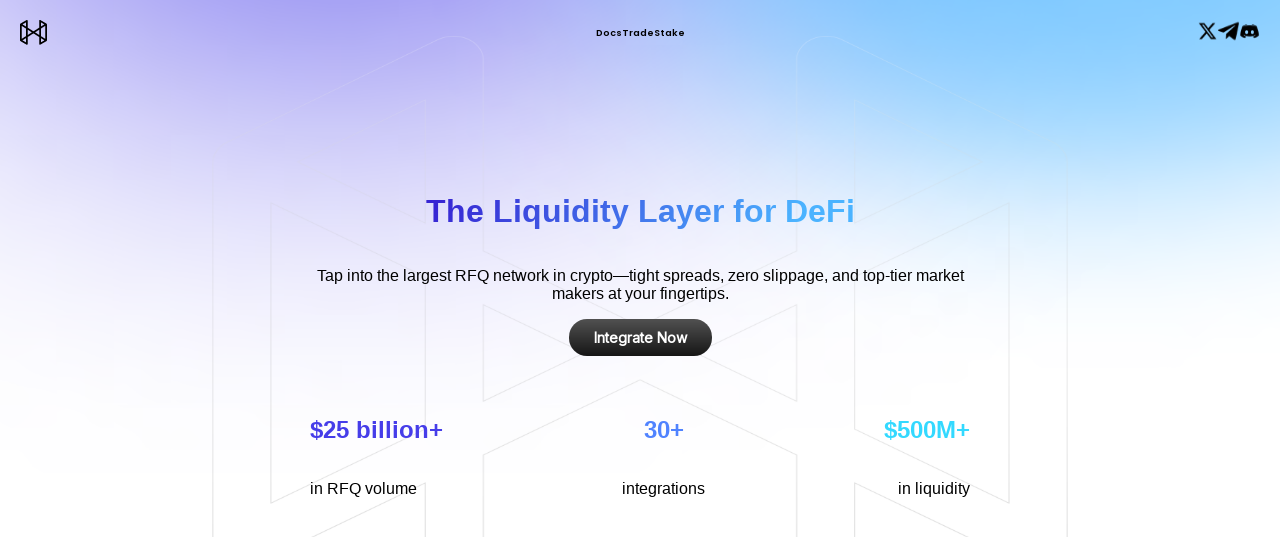

--- FILE ---
content_type: text/html; charset=utf-8
request_url: https://www.hashflow.com/mm-terms
body_size: 444
content:
<!doctype html><html lang="en"><head><meta charset="utf-8"/><link rel="icon" href="/favicon.ico"/><meta name="viewport" content="width=device-width,initial-scale=1"/><meta name="theme-color" content="#000000"/><meta name="description" content="Hashflow is the leading RFQ trading platform in crypto, powering seamless price discovery and execution through top market makers. Integrate Hashflow and give your users access to the most efficient markets in DeFi."/><meta http-equiv="Content-Security-Policy" content="default-src 'none'; script-src 'self'; style-src 'self' https://fonts.googleapis.com 'unsafe-inline'; img-src 'self'; font-src https://fonts.gstatic.com; base-uri 'self'; object-src 'none'; manifest-src 'self'; require-trusted-types-for 'script';"/><meta name="referrer" content="no-referrer"/><link rel="apple-touch-icon" href="/logo.png"/><link rel="manifest" href="/manifest.json"/><meta property="og:type" content="website"/><meta property="og:url" content="/index.html"/><meta property="og:title" content="Hashflow"/><meta property="og:description" content="Hashflow is the leading RFQ trading platform in crypto, powering seamless price discovery and execution through top market makers. Integrate Hashflow and give your users access to the most efficient markets in DeFi."/><meta property="og:image" content="/metatag.png"/><meta property="twitter:card" content="/metatag.png"/><meta property="twitter:url" content="/index.html"/><meta property="twitter:title" content="Hashflow"/><meta property="twitter:description" content="Hashflow is the leading RFQ trading platform in crypto, powering seamless price discovery and execution through top market makers. Integrate Hashflow and give your users access to the most efficient markets in DeFi."/><title>Hashflow</title><script defer="defer" src="/static/js/main.81e4b79c.js"></script><link href="/static/css/main.9e9358ab.css" rel="stylesheet"></head><body><noscript>You need to enable JavaScript to run this app.</noscript><div id="root"></div></body></html>

--- FILE ---
content_type: text/css; charset=utf-8
request_url: https://www.hashflow.com/static/css/main.9e9358ab.css
body_size: 3189
content:
@import url(https://fonts.googleapis.com/css2?family=Azeret+Mono:wght@400&family=Inter:wght@400&family=Poppins:wght@400;500;600&display=swap);body{-webkit-font-smoothing:antialiased;-moz-osx-font-smoothing:grayscale;font-family:-apple-system,BlinkMacSystemFont,Segoe UI,Roboto,Oxygen,Ubuntu,Cantarell,Fira Sans,Droid Sans,Helvetica Neue,sans-serif;margin:0}.main{align-items:center;background-color:#fff;color:#000;display:flex;flex-direction:column;justify-content:center}.privacy,.terms{margin:auto;max-width:1000px;padding:40px;h2{font-size:32px;line-height:38px}h2,h3{font-weight:700;margin-bottom:10px;margin-top:20px}h3{font-size:20px;line-height:32px}h6{font-size:16px;font-weight:700;margin-bottom:10px;margin-top:20px}h6,li,p{line-height:20px}li,p{font-size:14px;font-weight:400}a{color:#446fe1;text-decoration:underline}}.page{align-items:center;display:flex;flex-direction:column;justify-content:center;max-width:1000px;min-height:100vh;scroll-snap-align:start;width:100%}.button{background:linear-gradient(0deg,#161616,#7c7c7c 172.5%);border:none;border-radius:20px;color:#fff;font-family:Inter;font-size:14px;font-weight:600;padding:10px 25px;width:fit-content}a{color:#000;text-decoration:none}.semibold{font-weight:500}.bold{font-weight:600}.gradient{background:linear-gradient(125.07deg,#3725d3 3.79%,#4bb3ff 85.37%);-webkit-background-clip:text;background-clip:text;color:#0000}.main{h1{font-size:64px;line-height:72px}h1,h2{font-family:Poppins;font-weight:500;margin:0}h2{font-size:32px;line-height:150%}h3{margin:0}h3,h4{font-family:Azeret Mono;font-size:24px;font-weight:400;line-height:72px}h4{letter-spacing:0;margin:0 0 30px;text-transform:uppercase}h6{font-family:Poppins;font-weight:500;line-height:100%}h6,p{font-size:16px;margin:0}p{color:#7c89a1;font-family:Azeret Mono;font-weight:400;line-height:170%}@media screen and (max-width:767px){h1{font-size:48px;line-height:56px}}}.BackedBy_background__K\+ir0{align-items:center;background-image:url(/static/media/backedBy.baf39787c733a8eb5dc5.png);background-position:top 150px center;background-repeat:no-repeat;background-size:contain;display:flex;flex-direction:column;justify-content:center;max-width:none}.BackedBy_backedBy__ksva0{align-items:center;display:flex;flex:1 1;flex-direction:column;gap:50px;justify-content:center;max-width:1000px;padding:20vh 0 30vh;width:100%}.BackedBy_backedBy__ksva0>div{display:flex;flex-direction:row;gap:20px}.BackedBy_backedBy__ksva0 .BackedBy_logos__\+BKY8{align-items:center;display:flex;flex-direction:row;flex-wrap:wrap;gap:25px;justify-content:center;max-width:800px;row-gap:30px}.BackedBy_backedBy__ksva0 .BackedBy_logos__\+BKY8 img{height:30px}footer{flex-direction:column;padding:20px 0 40px;width:100vw}footer,footer>div{display:flex;gap:20px}footer>div{align-items:center;flex-direction:row;font-family:Poppins;font-size:16px;font-weight:500;justify-content:center;letter-spacing:0;line-height:72px}footer img{height:25px}footer .BackedBy_link__gY3E0{cursor:pointer}footer .BackedBy_link__gY3E0:hover{text-decoration:underline}footer p{color:#000;font-family:Poppins,sans-serif;font-size:14px;font-weight:500;line-height:100%}@media screen and (max-width:767px){.BackedBy_background__K\+ir0{background-position:top 60% center}.BackedBy_backedBy__ksva0{flex-direction:column;gap:20px;justify-content:center;padding:100px 0 160px}.BackedBy_backedBy__ksva0 .BackedBy_logos__\+BKY8{flex-direction:column}.BackedBy_backedBy__ksva0 .BackedBy_logos__\+BKY8 img{height:20px}footer{gap:20px}footer>div{align-items:center;flex-direction:column;justify-content:center}}@media screen and (max-width:320px){.BackedBy_backedBy__ksva0 .BackedBy_logos__\+BKY8 img{height:10px}}.Earn_earn__K7ash{align-items:center;display:flex;justify-content:center;position:relative;width:100vw}.Earn_background__qNW22{background-image:url(/static/media/earn.6c9b3255d6e130f66350.png);background-position:100% 0;background-repeat:no-repeat;background-size:auto 100%;height:100%;position:absolute;right:0;top:-30vh;width:100%}.Earn_container__NRGOY{display:flex;flex-direction:row;gap:20px;max-width:1000px;padding:10vh 0 20vh;width:100%}.Earn_container__NRGOY>div{padding:0 20px}.Earn_container__NRGOY .Earn_title__OnDy2{flex:2 1}.Earn_container__NRGOY .Earn_title__OnDy2>div{display:flex;flex-direction:row;gap:7px}.Earn_container__NRGOY .Earn_title__OnDy2 .Earn_bold__x18vl{font-weight:500}.Earn_container__NRGOY .Earn_content__7aPRM{display:flex;flex:1 1;flex-direction:column;gap:15px;justify-content:space-between}.Earn_container__NRGOY .Earn_content__7aPRM a{color:#00b8e2;font-family:Poppins,sans-serif;font-family:Poppins;font-size:16px;font-weight:600;letter-spacing:0;line-height:20px}.Earn_container__NRGOY .Earn_content__7aPRM .Earn_link__2RAlR{color:#00b8e2;display:flex;flex-direction:row;font-family:Poppins;font-size:16px;font-weight:600;gap:10px;letter-spacing:0;line-height:20px;width:fit-content}.Earn_container__NRGOY .Earn_content__7aPRM .Earn_link__2RAlR a{color:inherit}.Earn_container__NRGOY .Earn_content__7aPRM .Earn_link__2RAlR:hover{border-bottom:1px solid #00b8e2}@media screen and (max-width:767px){.Earn_container__NRGOY{align-items:center;flex-direction:column;gap:60px;text-align:center}.Earn_container__NRGOY>div{align-items:center}}.Efficiency_efficiency__Di6t0{max-width:1000px;padding:20vh 0;width:100%}.Efficiency_efficiency__Di6t0>div{display:flex;flex-direction:row;gap:20px;justify-content:space-between;padding:0 20px}.Efficiency_efficiency__Di6t0 .Efficiency_content__BDz7M{display:flex;flex-direction:column;gap:40px;max-width:min(600px,75%);width:100%}@media screen and (max-width:767px){.Efficiency_efficiency__Di6t0>div{align-items:center;flex-direction:column}.Efficiency_efficiency__Di6t0>*{padding:20px}}.Home_background__EpzKE{background-image:url(/static/media/home.11bf580851fcd016f1c4.png);background-position:50%;background-size:100% 100%;max-width:none}@media screen and (max-width:767px){.Home_background__EpzKE{background-size:cover}}header{align-items:center;display:flex;flex-direction:row;justify-content:space-between;position:relative;width:100vw}header .Home_logo__AkSm1{height:25px;margin-right:10px;padding:20px}header .Home_links__BWINk{bottom:0;font-family:Poppins,sans-serif;font-size:14px;font-weight:500;justify-content:center;left:0;line-height:100%;position:absolute;right:0;top:0}header .Home_links__BWINk,header .Home_socials__0AGAA{align-items:center;display:flex;flex-direction:row;gap:20px}header .Home_socials__0AGAA{justify-content:flex-end;padding-right:20px;z-index:2}header .Home_socials__0AGAA img{height:22px}.Home_landing__xLgWJ{flex:1 1;margin:auto;max-width:700px;padding-bottom:100px;text-align:center}.Home_landing__xLgWJ,.Home_landing__xLgWJ .Home_title__BabXY{align-items:center;display:flex;flex-direction:column;gap:20px;justify-content:center}.Home_landing__xLgWJ .Home_title__BabXY{padding:20px}.Home_landing__xLgWJ p{color:#000}.Home_landing__xLgWJ .Home_stats__75Jlu{align-items:center;display:flex;flex-direction:row;justify-content:space-between;text-align:left;width:100%}.Home_landing__xLgWJ .Home_stats__75Jlu>div{display:flex;flex-direction:column;gap:10px;padding:20px}.Home_landing__xLgWJ .Home_stats__75Jlu>div:first-child{align-items:flex-start}.Home_landing__xLgWJ .Home_stats__75Jlu>div:first-child h2{color:#463de9}.Home_landing__xLgWJ .Home_stats__75Jlu>div:nth-child(2){align-items:center}.Home_landing__xLgWJ .Home_stats__75Jlu>div:nth-child(2) h2{color:#5083ff}.Home_landing__xLgWJ .Home_stats__75Jlu>div:nth-child(3){align-items:flex-end}.Home_landing__xLgWJ .Home_stats__75Jlu>div:nth-child(3) h2{color:#33d9ff}@media screen and (max-width:767px){header .Home_links__BWINk,header .Home_socials__0AGAA{gap:10px}.Home_landing__xLgWJ{padding-top:20px}.Home_landing__xLgWJ .Home_stats__75Jlu{flex-direction:column;padding-top:20px}.Home_landing__xLgWJ .Home_stats__75Jlu>div{align-items:center!important}}@media screen and (max-width:320px){.Home_links__BWINk,.Home_socials__0AGAA{flex-direction:column!important;padding-top:20px}}.Makers_makers__usAYz{align-items:center;display:flex;flex-direction:column;height:240vh;justify-content:center;max-height:2000px;width:100%}.Makers_makers__usAYz>div{display:flex;flex-direction:row;height:100%;max-width:1000px;position:relative}.Makers_makers__usAYz .Makers_content__sgtNt{display:flex;flex:1 1;flex-direction:column;gap:20px;height:100%;justify-content:center;padding:40px 20px}.Makers_makers__usAYz .Makers_content__sgtNt .Makers_gradient__9AbK1{background:linear-gradient(90deg,#463de9 0,#fff 17%,#e8fbff 24%,#33d9ff 39%,#dbf8ff 72%,#c6f4ff 81%,#33d9ff);height:8px;width:80%}.Makers_makers__usAYz .Makers_content__sgtNt .Makers_description__GtzwK{display:flex;flex:1 1;flex-direction:column;justify-content:space-evenly}.Makers_makers__usAYz .Makers_content__sgtNt .Makers_description__GtzwK>div{display:flex;flex-direction:column;gap:20px;justify-content:center;width:80%}.Makers_makers__usAYz .Makers_content__sgtNt .Makers_link__OI3in{display:flex;flex-direction:row;font-family:Poppins;font-size:16px;font-weight:600;gap:4px;letter-spacing:0;line-height:20px;vertical-align:middle;width:fit-content}.Makers_makers__usAYz .Makers_content__sgtNt .Makers_link__OI3in a{color:#00b8e2}.Makers_makers__usAYz .Makers_content__sgtNt .Makers_link__OI3in:hover{border-bottom:1px solid #00b8e2;cursor:pointer}.Makers_makers__usAYz .Makers_fixed__6LnzN{display:flex;flex:1 1;height:100%;justify-content:center;width:50%}.Makers_makers__usAYz .Makers_fixed__6LnzN .Makers_sticky__uXBUH{align-items:center;display:flex;flex-direction:column;height:100vh;justify-content:center;position:sticky;top:0;width:100%}@media screen and (max-width:767px){.Makers_makers__usAYz{height:auto}.Makers_makers__usAYz>div{flex-direction:column}.Makers_makers__usAYz h4{margin-bottom:0!important}.Makers_makers__usAYz .Makers_content__sgtNt{padding:40px 20px}.Makers_makers__usAYz .Makers_description__GtzwK{gap:80px;padding:40px 0}.Makers_makers__usAYz .Makers_fixed__6LnzN{width:100%}.Makers_makers__usAYz .Makers_sticky__uXBUH{height:50vh!important;max-width:100vw;min-height:500px}}.Pulses_pulses__Zmwto{background-image:url(/static/media/background.b91dc702b69c2cd130fc.png);background-position:50%;background-repeat:no-repeat;background-size:100% auto;display:flex;flex-direction:row;height:500px;max-width:none;overflow:hidden;padding:20px 0;position:relative;width:500px}.Pulses_top__MCWBM{animation:Pulses_pulse-top__jmEFc 3s 1s infinite;left:-3px;margin-left:auto;margin-right:auto;right:0;top:16px}.Pulses_right__eXMiP,.Pulses_top__MCWBM{background:none;border-radius:50%;height:75px;position:absolute;width:75px;z-index:2}.Pulses_right__eXMiP{animation:Pulses_pulse-right__FWlBw 3s 1s infinite;bottom:0;margin-bottom:auto;margin-top:auto;right:11px;top:-4px}.Pulses_bottom__dtiAW{animation:Pulses_pulse-bottom__TVeYe 3s 1s infinite;bottom:20px;left:-3px;margin-left:auto;margin-right:auto;right:0}.Pulses_bottom__dtiAW,.Pulses_left__f60OY{background:none;border-radius:50%;height:75px;position:absolute;width:75px;z-index:2}.Pulses_left__f60OY{animation:Pulses_pulse-left__IPGAC 3s 1s infinite;bottom:0;left:11px;margin-bottom:auto;margin-top:auto;top:-4px}@keyframes Pulses_pulse-top__jmEFc{0%,60%,to{box-shadow:0 0 0 5px #687de400;transform:scale(.95)}25%{box-shadow:0 0 0 5px #687de499;transform:scale(1)}}@keyframes Pulses_pulse-right__FWlBw{0%,60%,to{box-shadow:0 0 0 0 #24314500;transform:scale(.95)}25%{box-shadow:0 0 0 5px #24314599;transform:scale(1)}}@keyframes Pulses_pulse-bottom__TVeYe{0%,60%,to{box-shadow:0 0 0 0 #2151f500;transform:scale(.95)}25%{box-shadow:0 0 0 5px #2151f599;transform:scale(1)}}@keyframes Pulses_pulse-left__IPGAC{0%,60%,to{box-shadow:0 0 0 0 #0000;transform:scale(.95)}25%{box-shadow:0 0 0 5px #0009;transform:scale(1)}}.Pulses_ripple__x-Dso{animation:Pulses_ripple__x-Dso 3s ease-out infinite;background:none;border:none;bottom:0;height:120px;left:0;margin:auto;opacity:0;position:absolute;right:0;top:0;width:120px}@keyframes Pulses_ripple__x-Dso{0%{opacity:1;transform:scale(.1)}50%{opacity:0;transform:scale(3.75)}to{opacity:0;transform:scale(.1)}}.Security_security__w01Vc{align-items:center;display:flex;justify-content:center;position:relative;width:100vw}.Security_background__1zNup{background-image:url(/static/media/security.8d78534d3e0ec862c268.png);background-position:0 0;background-repeat:no-repeat;background-size:auto 100%;height:100%;left:0;position:absolute;top:-250px;width:100%}.Security_container__8s3PP{display:flex;flex-direction:row;gap:20px;max-width:1000px;padding:20vh 0;width:100%}.Security_container__8s3PP>div{padding:0 20px}.Security_container__8s3PP .Security_title__1Zj2q{align-items:flex-start;display:flex;flex:2 1;flex-direction:column;gap:10px}.Security_container__8s3PP .Security_title__1Zj2q>div{display:flex;flex-direction:row;gap:7px}.Security_container__8s3PP .Security_title__1Zj2q .Security_bold__8Mv6F{font-weight:500}.Security_container__8s3PP .Security_logos__g7\+fM{align-items:flex-end;display:flex;flex:1 1;flex-direction:column;gap:30px}.Security_container__8s3PP .Security_logos__g7\+fM>div{display:flex;flex-direction:row;flex-wrap:wrap;gap:20px;justify-content:center}.Security_container__8s3PP .Security_bounty__LBSTD{align-items:center;background-color:rgba(224,166,66,.102);border:1px solid #e0a642;border-radius:1000px;display:flex;font-size:16px;font-weight:600;justify-content:center;line-height:24px;padding:5px 10px;width:max-content;z-index:10}@media screen and (max-width:767px){.Security_container__8s3PP{align-items:center;flex-direction:column;gap:60px;text-align:center}.Security_container__8s3PP .Security_title__1Zj2q{align-items:center}.Security_container__8s3PP .Security_logos__g7\+fM{align-items:center;flex-direction:column}}@media screen and (max-width:320px){img{height:20px}}.Takers_takers__4JpHp{align-items:center;display:flex;flex-direction:column;height:240vh;justify-content:center;max-height:2000px;width:100%}.Takers_takers__4JpHp>div{display:flex;flex-direction:row;height:100%;max-width:1000px;position:relative}.Takers_takers__4JpHp .Takers_content__VVZY2{display:flex;flex:1 1;flex-direction:column;gap:20px;height:100%;justify-content:center;padding:40px 20px}.Takers_takers__4JpHp .Takers_content__VVZY2 .Takers_gradient__BC9yQ{background:linear-gradient(90deg,#463de9 0,#fff 17%,#e8fbff 24%,#33d9ff 39%,#dbf8ff 72%,#c6f4ff 81%,#33d9ff);height:8px;width:80%}.Takers_takers__4JpHp .Takers_content__VVZY2 .Takers_description__1EwY8{display:flex;flex:1 1;flex-direction:column;justify-content:space-evenly}.Takers_takers__4JpHp .Takers_content__VVZY2 .Takers_description__1EwY8>div{display:flex;flex-direction:column;gap:20px;justify-content:center;width:80%}.Takers_takers__4JpHp .Takers_content__VVZY2 .Takers_link__dr4ED{display:flex;flex-direction:row;font-family:Poppins;font-size:16px;font-weight:600;gap:4px;letter-spacing:0;line-height:20px;vertical-align:middle;width:fit-content}.Takers_takers__4JpHp .Takers_content__VVZY2 .Takers_link__dr4ED a{color:#2988f6}.Takers_takers__4JpHp .Takers_content__VVZY2 .Takers_link__dr4ED:hover{border-bottom:1px solid #2988f6;cursor:pointer}.Takers_takers__4JpHp .Takers_fixed__qPlwW{display:flex;flex:1 1;height:100%;justify-content:center}.Takers_takers__4JpHp .Takers_fixed__qPlwW .Takers_sticky__whtWV{align-items:center;display:flex;flex-direction:column;height:100vh;justify-content:center;position:sticky;top:0;width:100%}@media screen and (max-width:767px){.Takers_takers__4JpHp{height:auto}.Takers_takers__4JpHp>div{flex-direction:column}.Takers_takers__4JpHp h4{margin-bottom:0!important}.Takers_takers__4JpHp .Takers_content__VVZY2{padding:40px 20px}.Takers_takers__4JpHp .Takers_description__1EwY8{gap:80px;padding:40px 0}.Takers_takers__4JpHp .Takers_sticky__whtWV{height:50vh!important;min-height:500px}}.Bubbles_bubbles__n9PB6{height:100%;overflow:hidden;position:relative;width:100%}@keyframes Bubbles_animateBubble__rve6d{0%{transform:translateY(100vh)}to{transform:translateY(-100vh)}}@keyframes Bubbles_sideways__05aQq{0%{margin-left:0}to{margin-left:50px}}.Bubbles_bubble__qKCJ5{align-items:center;border-radius:50%;box-shadow:0 20px 30px #0003,inset 0 10px 30px 5px #fff;cursor:pointer;display:flex;height:200px;justify-content:center;position:absolute;width:200px}.Bubbles_bubble__qKCJ5 img{width:100%}.Bubbles_bubble__qKCJ5:after{background:radial-gradient(ellipse at center,#ffffff80 0,#fff0 70%);border-radius:50%;box-shadow:inset 0 20px 30px #ffffff4d;content:"";filter:progid:DXImageTransform.Microsoft.gradient(startColorstr="#80ffffff",endColorstr="#00ffffff",GradientType=1);left:10px;position:absolute}@media screen and (max-width:767px){.Bubbles_bubbles__n9PB6{width:100vw}}
/*# sourceMappingURL=main.9e9358ab.css.map*/

--- FILE ---
content_type: image/svg+xml
request_url: https://www.hashflow.com/static/media/shib.fd54f810079c62cbb466c79d53590a18.svg
body_size: 5865
content:
<svg width="92" height="93" viewBox="0 0 92 93" fill="none" xmlns="http://www.w3.org/2000/svg">
<g filter="url(#filter0_d_2_306)">
<rect x="13.7352" y="10.1282" width="64.61" height="64.61" rx="32.305" fill="#771210"/>
</g>
<g clip-path="url(#clip0_2_306)">
<path d="M55.6192 24.8111C54.5186 25.9117 53.5104 27.1045 52.6141 28.3764L52.3307 28.2841C50.6964 27.7503 49.0027 27.4208 47.2959 27.3088C46.7818 27.2692 44.8641 27.2692 44.238 27.3088C42.3467 27.434 40.8968 27.7173 39.2493 28.2907C39.1834 28.3171 39.1241 28.3368 39.0648 28.3566C38.1356 27.0913 37.1009 25.9051 35.9608 24.8177C41.4306 22.0169 47.8297 21.6808 53.5565 23.8885C54.1694 24.1191 54.7691 24.3893 55.3556 24.6793L55.6192 24.8111Z" fill="#F00500"/>
<path d="M65.8204 49.8077C64.99 52.1735 63.7445 54.368 62.1299 56.2792C61.2534 57.3072 60.2846 58.2496 59.2434 59.1064C56.8051 61.0702 53.9581 62.4739 50.9201 63.212C47.5591 64.0226 44.0531 64.0226 40.6922 63.212C37.6475 62.4739 34.8072 61.0702 32.3688 59.1064C31.3276 58.2496 30.3588 57.3072 29.4823 56.2792C24.8363 50.7896 23.426 43.2505 25.7919 36.456C26.24 35.1973 26.8002 33.9847 27.4724 32.8315C27.7821 32.3043 28.1643 31.7111 28.3488 31.4673C28.9815 34.189 29.7591 36.5813 30.0491 37.4446C30.0293 37.4907 30.003 37.5434 29.9766 37.5896C28.4411 40.7001 27.6107 43.6986 27.413 46.8882C27.413 46.9278 27.4065 46.9739 27.4065 47.0134C27.3537 47.969 27.3801 48.4237 27.5383 49.0234C28.0325 50.9016 29.5548 52.9709 31.9405 55.0007C35.8484 58.3221 41.1469 60.7209 45.1603 60.9977C49.345 61.2811 55.52 58.8362 59.6322 55.2643C60.2781 54.691 60.8844 54.0847 61.4511 53.4388C61.8597 52.9643 62.466 52.1472 62.4199 52.1472C62.4067 52.1472 62.4199 52.134 62.4462 52.1208C62.466 52.1076 62.4858 52.0879 62.4726 52.0747C62.466 52.0681 62.4792 52.0483 62.4989 52.0417C62.5187 52.0351 62.5319 52.022 62.5253 52.0088C62.5187 51.9956 62.5253 51.9824 62.5517 51.9758C62.5714 51.9692 62.578 51.9495 62.5714 51.9363C62.5648 51.9231 62.5714 51.9099 62.5846 51.9099C62.5978 51.9099 62.611 51.8902 62.611 51.877C62.611 51.8638 62.6241 51.844 62.6373 51.844C62.6505 51.844 62.6637 51.8308 62.6637 51.8177C62.6835 51.7649 62.7164 51.7122 62.7494 51.6661C62.8482 51.5145 63.2436 50.8094 63.2963 50.6907C63.672 49.8406 63.9092 49.0828 64.0213 48.3249C64.074 47.9624 64.1069 47.2968 64.0806 47.1387C64.074 47.1123 64.074 47.0662 64.0674 46.9937C64.0542 46.8619 64.0476 46.6642 64.0344 46.4665C64.0213 46.1699 63.9949 45.7547 63.9751 45.5504C63.6918 42.5585 62.9273 40.1136 61.4775 37.5236C61.4182 37.4248 61.3654 37.3259 61.3325 37.2469C61.3193 37.2271 61.3127 37.2073 61.3061 37.1941C61.5104 36.5813 62.3474 34.0177 63.013 31.0851L63.0261 31.0983L63.125 31.2301C63.2963 31.4607 63.7511 32.1461 63.9554 32.4756C64.8846 33.9913 65.6095 35.6191 66.1235 37.3194C67.3163 41.4118 67.2175 45.7745 65.8204 49.8077Z" fill="#F00500"/>
<path d="M57.2666 41.9323C57.2468 42.0377 56.9371 42.354 56.6273 42.5847C55.7179 43.2503 54.0901 43.8698 52.436 44.1663C51.4936 44.3377 50.5512 44.364 50.2678 44.2256C50.0833 44.1334 50.057 44.0609 50.1229 43.8236C50.2612 43.3294 50.7094 42.789 51.4079 42.2816C51.7638 42.0245 53.207 41.1481 53.8792 40.779C54.9864 40.1727 55.8826 39.8103 56.4889 39.7246C56.68 39.6982 56.9107 39.6916 56.9832 39.7246C57.1018 39.7707 57.2336 40.12 57.2863 40.5418C57.3127 40.7658 57.2995 41.7543 57.2666 41.9323Z" fill="black"/>
<path d="M41.7401 44.1138C41.7006 44.1929 41.5029 44.2785 41.2788 44.3115C41.0547 44.3444 40.3694 44.3247 39.9805 44.2785C38.5834 44.094 37.1007 43.6656 36.0199 43.1384C35.4136 42.8419 34.9786 42.5453 34.6557 42.2224L34.4712 42.0313L34.4514 41.7809C34.4185 41.3459 34.4251 40.6605 34.4778 40.4167C34.5107 40.2124 34.5832 40.0147 34.6821 39.8368C34.7348 39.7709 34.7348 39.7709 34.972 39.7709C35.262 39.7709 35.5058 39.817 35.9012 39.9422C36.7118 40.1926 37.9178 40.7989 39.3874 41.682C40.6 42.4069 41.0547 42.7628 41.404 43.2505C41.6413 43.5536 41.7994 43.982 41.7401 44.1138Z" fill="black"/>
<path d="M51.0716 53.287C51.0716 53.3068 50.9925 53.6231 50.8936 53.9988C50.7948 54.3744 50.7157 54.6775 50.7157 54.6907C50.6432 54.6973 50.5773 54.7039 50.5048 54.6973H50.2939L50.004 55.3827C49.8458 55.7583 49.7008 56.1076 49.681 56.1603L49.6415 56.2526L49.5031 56.0285L49.3647 55.8045V53.979L49.312 53.9922C49.2 54.0185 48.4026 54.124 48.0533 54.1569C46.61 54.3019 45.1602 54.2689 43.7235 54.0647C43.4929 54.0317 43.2952 54.0053 43.2886 54.0119C43.282 54.0185 43.2886 54.4403 43.3018 54.9609L43.3216 55.8967L43.2095 56.0681C43.1502 56.1603 43.0909 56.2394 43.0909 56.246C43.0711 56.2658 43.0052 56.1603 42.8537 55.8572C42.6889 55.5408 42.5703 55.2047 42.4846 54.8555L42.4385 54.6644L42.2342 54.6775L42.0299 54.6973L41.9772 54.4535C41.9508 54.3217 41.9179 54.1174 41.9047 54.0053L41.8849 53.7945L41.7136 53.6429C41.6147 53.5572 41.5159 53.4715 41.4961 53.4584C41.4631 53.432 41.45 53.3859 41.45 53.3463V53.2672L42.2737 53.2738L43.0975 53.2804L43.1238 53.3661L43.1502 53.4518L43.4336 53.465C43.5918 53.4715 44.0926 53.4847 44.5407 53.4979L45.3645 53.5177L45.5754 53.1882L45.7929 52.8587H46.0696L46.063 52.1733L46.0565 51.4879L45.694 51.3297C44.5275 50.8157 43.8422 50.2292 43.5852 49.5175C43.5324 49.3725 43.5324 49.3198 43.5193 48.6607C43.5127 48.0083 43.5127 47.949 43.5588 47.804C43.6511 47.4745 43.9081 47.2175 44.2376 47.1318C44.3496 47.0989 44.6462 47.0989 46.2014 47.0989L48.0335 47.1055L48.2378 47.2043C48.4816 47.3229 48.5937 47.4086 48.7321 47.5931C48.8902 47.804 48.9364 47.9688 48.9364 48.3708C48.9364 48.9441 48.8968 49.4384 48.8375 49.6361C48.7518 49.9063 48.62 50.1633 48.4553 50.3939C48.1258 50.8157 47.5261 51.2375 46.9791 51.4286L46.8209 51.4879L46.8275 52.1799L46.8341 52.8718L46.9791 52.885L47.1241 52.8982L47.3218 53.1948L47.5129 53.4913H48.396C48.8836 53.4913 49.312 53.4979 49.3515 53.5045C49.4174 53.5177 49.4306 53.5111 49.4965 53.3991L49.5756 53.2804H50.3335C50.9002 53.2541 51.0716 53.2672 51.0716 53.287Z" fill="black"/>
<path d="M47.5916 55.1784C47.4664 55.2509 47.3807 55.2839 47.3609 55.2707C47.3412 55.2641 47.2489 55.185 47.15 55.1125L46.9721 54.9676L46.7876 55.1653C46.3856 55.6002 46.3724 55.62 46.2538 55.6266C46.0693 55.6463 46.0297 55.6134 45.8057 55.2773C45.687 55.106 45.5948 54.961 45.5948 54.961C45.5948 54.961 45.5091 54.9478 45.4103 54.9412L45.2257 54.9214L45.1401 55.0994L45.0544 55.2773L44.9028 55.2312C44.7842 55.1916 44.6656 55.1455 44.5535 55.0928L44.3558 54.9939V54.6183L46.1088 54.6249L47.8618 54.6315L47.8684 54.8094C47.875 55.0203 47.8816 55.0137 47.5916 55.1784Z" fill="black"/>
<path d="M64.0681 47.1385C64.0615 47.1121 64.0615 47.066 64.0549 46.9935C62.4733 46.8222 57.959 46.7167 53.7677 50.1765C53.7677 50.1765 52.4167 43.9818 46.0902 43.9818C39.7636 43.9818 37.4175 50.1765 37.4175 50.1765C33.8721 46.3609 29.1272 46.6376 27.4137 46.8881C27.4137 46.9276 27.4071 46.9737 27.4071 47.0133C27.3544 47.9688 27.3808 48.4236 27.5389 49.0233C28.0332 50.9015 29.5555 52.9708 31.9411 55.0005C35.8491 58.322 41.1476 60.7208 45.161 60.9975C49.3457 61.2809 55.5207 58.836 59.6329 55.2641C60.2787 54.6908 60.885 54.0845 61.4518 53.4387C61.8604 52.9642 62.4667 52.147 62.4205 52.147C62.4074 52.147 62.4205 52.1338 62.4469 52.1206C62.4667 52.1075 62.4864 52.0877 62.4733 52.0745C62.4667 52.0679 62.4798 52.0481 62.4996 52.0415C62.5194 52.035 62.5326 52.0218 62.526 52.0086C62.5194 51.9954 62.526 51.9822 62.5523 51.9756C62.5721 51.9691 62.5787 51.9493 62.5721 51.9361C62.5655 51.9229 62.5721 51.9097 62.5853 51.9097C62.5985 51.9097 62.6117 51.89 62.6117 51.8768C62.6117 51.8636 62.6248 51.8438 62.638 51.8438C62.6512 51.8438 62.6644 51.8307 62.6644 51.8175C62.6841 51.7648 62.7171 51.712 62.75 51.6659C62.8489 51.5143 63.2443 50.8092 63.297 50.6906C63.6727 49.8404 63.9099 49.0826 64.0219 48.3247C64.0615 47.9623 64.0944 47.2967 64.0681 47.1385ZM47.5927 55.1785C47.4675 55.2509 47.3818 55.2839 47.3621 55.2707C47.3423 55.2641 47.25 55.185 47.1512 55.1126L46.9732 54.9676L46.7887 55.1653C46.3867 55.6002 46.3735 55.62 46.2549 55.6266C46.0704 55.6464 46.0309 55.6134 45.8068 55.2773C45.6882 55.106 45.5959 54.961 45.5959 54.961C45.5959 54.961 45.5102 54.9478 45.4114 54.9412L45.2269 54.9214L45.1412 55.0994L45.0555 55.2773L44.9039 55.2312C44.7853 55.1916 44.6667 55.1455 44.5547 55.0928L44.357 54.9939V54.6183L46.1099 54.6249L47.8629 54.6315L47.8695 54.8094C47.8761 55.0203 47.8827 55.0137 47.5927 55.1785ZM50.8878 53.9922C50.7889 54.3679 50.7099 54.671 50.7099 54.6842C50.6374 54.6908 50.5715 54.6974 50.499 54.6908H50.2881L50.0047 55.3828C49.8465 55.7584 49.7016 56.1077 49.6818 56.1604L49.6423 56.2527L49.5039 56.0286L49.3655 55.8045V53.9791L49.3127 53.9922C49.2007 54.0186 48.4033 54.124 48.054 54.157C46.6108 54.302 45.161 54.269 43.7243 54.0647C43.4937 54.0318 43.2959 54.0054 43.2894 54.012C43.2828 54.0186 43.2894 54.4404 43.3025 54.961L43.3223 55.8968L43.2103 56.0681C43.151 56.1604 43.0917 56.2395 43.0917 56.2461C43.0719 56.2658 43.006 56.1604 42.8544 55.8572C42.6897 55.5409 42.571 55.2048 42.4854 54.8555L42.4392 54.6644L42.2349 54.6776L42.0306 54.6974L41.9779 54.4535C41.9516 54.3217 41.9186 54.1174 41.9054 54.0054L41.8857 53.7945L41.7143 53.643C41.6155 53.5573 41.5166 53.4716 41.4968 53.4584C41.4639 53.4321 41.4507 53.3859 41.4507 53.3464V53.2673L42.2745 53.2739L43.0982 53.2805L43.1246 53.3662L43.151 53.4518L43.4343 53.465C43.5925 53.4716 44.0934 53.4848 44.5415 53.498L45.3652 53.5177L45.5761 53.1882L45.7936 52.8587H46.0704L46.0638 52.1734L46.0572 51.488L45.6948 51.3298C44.5283 50.8158 43.8429 50.2293 43.5859 49.5175C43.5332 49.3725 43.5332 49.3198 43.52 48.6608C43.5134 48.0084 43.5134 47.9491 43.5596 47.8041C43.6518 47.4746 43.9088 47.2176 44.2383 47.1319C44.3504 47.0989 44.6469 47.0989 46.2022 47.0989L48.0343 47.1055L48.2386 47.2044C48.4824 47.323 48.5944 47.4087 48.7328 47.5932C48.891 47.8041 48.9371 47.9688 48.9371 48.3708C48.9371 48.9442 48.8976 49.4384 48.8383 49.6361C48.7526 49.9063 48.6208 50.1634 48.456 50.394C48.1265 50.8158 47.5268 51.2376 46.9798 51.4287L46.8217 51.488L46.8283 52.1799L46.8349 52.8719L46.9798 52.8851L47.1248 52.8983L47.3225 53.1948L47.5136 53.4914H48.3967C48.8844 53.4914 49.3127 53.498 49.3523 53.5046C49.4182 53.5177 49.4314 53.5112 49.4973 53.3991L49.5764 53.2805H50.3342C50.9207 53.2805 51.0921 53.2871 51.0921 53.3069C51.0723 53.3003 50.9866 53.6232 50.8878 53.9922Z" fill="white"/>
<path d="M64.0151 46.4662C64.0019 46.1696 63.9755 45.7544 63.9558 45.5501C63.6724 42.5582 62.9079 40.1133 61.4581 37.5233C61.3988 37.4245 61.3461 37.3256 61.3131 37.2466C61.2999 37.2268 61.2933 37.207 61.2868 37.1938C61.4911 36.581 62.328 34.0174 62.9936 31.0848C63.8965 27.1043 64.4698 22.4517 62.7168 21.0546C62.7168 21.0546 59.6854 20.8305 55.6258 24.811C54.5253 25.9115 53.517 27.1043 52.6207 28.3762L52.3374 28.284C50.703 27.7502 49.0093 27.4207 47.3025 27.3086C46.7885 27.2691 44.8707 27.2691 44.2447 27.3086C42.3533 27.4338 40.9035 27.7172 39.2559 28.2906C39.19 28.3169 39.1307 28.3367 39.0714 28.3565C38.1422 27.0912 37.1075 25.9049 35.9674 24.8176C31.7432 20.8173 28.5997 21.048 28.5997 21.048C26.7413 22.4912 27.3739 27.3548 28.3361 31.467C28.9687 34.1887 29.7464 36.581 30.0363 37.4443C30.0166 37.4904 29.9902 37.5431 29.9638 37.5892C28.4283 40.6998 27.598 43.6983 27.4003 46.8879C29.1203 46.6375 33.8586 46.3541 37.4107 50.1764C37.4107 50.1764 39.7568 43.9817 46.0833 43.9817C52.4098 43.9817 53.7608 50.1764 53.7608 50.1764C57.9522 46.7166 62.4664 46.8286 64.048 46.9934C64.0414 46.8616 64.0283 46.6639 64.0151 46.4662ZM31.2819 34.9598C31.2819 34.9598 28.8171 28.798 29.4498 25.2789C29.5552 24.6858 29.7529 24.1651 30.0627 23.7697C30.0627 23.7697 32.8569 24.0465 37.3646 29.055C37.3646 29.055 36.5078 29.4702 35.3612 30.3533C35.3612 30.3533 35.3546 30.3599 35.348 30.3599C34.1024 31.3154 32.5076 32.8312 31.2819 34.9598ZM41.7404 44.1135C41.7009 44.1926 41.5032 44.2782 41.2791 44.3112C41.055 44.3441 40.3697 44.3244 39.9808 44.2782C38.5837 44.0937 37.101 43.6654 36.0202 43.1381C35.4139 42.8416 34.9789 42.545 34.656 42.2221L34.4715 42.031L34.4517 41.7806C34.4188 41.3456 34.4254 40.6603 34.4781 40.4164C34.511 40.2121 34.5835 40.0144 34.6824 39.8365C34.7351 39.7706 34.7351 39.7706 34.9723 39.7706C35.2623 39.7706 35.5061 39.8167 35.9015 39.9419C36.7121 40.1924 37.9181 40.7986 39.3877 41.6817C40.6003 42.4066 41.055 42.7625 41.4043 43.2502C41.6416 43.5533 41.7997 43.9817 41.7404 44.1135ZM57.2668 41.9321C57.247 42.0376 56.9373 42.3539 56.6275 42.5846C55.7181 43.2502 54.0903 43.8696 52.4362 44.1662C51.4938 44.3375 50.5514 44.3639 50.268 44.2255C50.0835 44.1333 50.0572 44.0608 50.1231 43.8235C50.2615 43.3293 50.7096 42.7889 51.4081 42.2814C51.764 42.0244 53.2073 41.1479 53.8794 40.7789C54.9866 40.1726 55.8828 39.8101 56.4891 39.7245C56.6803 39.6981 56.9109 39.6915 56.9834 39.7245C57.102 39.7706 57.2338 40.1199 57.2865 40.5416C57.3129 40.7657 57.2997 41.7542 57.2668 41.9321ZM56.1728 30.3533L56.1596 30.3467C55.0525 29.4636 54.2221 29.0484 54.2221 29.0484C58.5782 24.0399 61.2736 23.7631 61.2736 23.7631C61.5701 24.1651 61.7612 24.6792 61.8667 25.2723C62.4796 28.7914 60.1005 34.9598 60.1005 34.9598C59.1054 33.187 57.7676 31.6186 56.1728 30.3533Z" fill="#FFA409"/>
<path d="M61.8734 25.2721C61.3594 25.2062 58.9276 25.193 56.173 30.3531L56.1598 30.3465C55.0526 29.4634 54.2223 29.0482 54.2223 29.0482C58.5784 24.0397 61.2737 23.7629 61.2737 23.7629C61.5769 24.1649 61.768 24.679 61.8734 25.2721Z" fill="#FF9300"/>
<path d="M60.1072 34.9598C59.1055 33.1804 57.7743 31.6186 56.1729 30.3532C58.9275 25.1932 61.3527 25.2063 61.8733 25.2722C62.4862 28.798 60.1072 34.9598 60.1072 34.9598Z" fill="#FF8300"/>
<path d="M61.9725 25.2922C61.9396 25.2856 61.9066 25.2791 61.8737 25.2725L61.9725 25.2922Z" fill="#FF8300"/>
<path d="M37.3636 29.0485C37.3636 29.0485 36.5069 29.4637 35.3602 30.3467C35.3602 30.3467 35.3536 30.3533 35.347 30.3533C32.4935 25.1867 29.9827 25.2064 29.4423 25.2723C29.5477 24.6792 29.7454 24.1586 30.0551 23.7632C30.0617 23.7632 32.8559 24.04 37.3636 29.0485Z" fill="#FF9300"/>
<path d="M35.3541 30.3535C34.1019 31.3156 32.5071 32.8248 31.2814 34.96C31.2814 34.96 28.8167 28.7982 29.4493 25.2725C29.9831 25.2066 32.5005 25.1934 35.3541 30.3535Z" fill="#FF8300"/>
<path d="M29.4489 25.2723C29.416 25.2789 29.3765 25.2855 29.3435 25.2921L29.4489 25.2723Z" fill="#FF8300"/>
<path d="M53.4376 38.3802C53.4376 38.3802 51.3288 38.512 51.5924 36.8645C51.856 35.2169 53.5035 35.0192 53.9648 35.0851C54.4261 35.151 56.2714 35.8101 55.9419 37.194C55.6124 38.5779 55.1511 38.3143 54.8875 38.3802C54.6238 38.4461 53.4376 38.3802 53.4376 38.3802Z" fill="white"/>
<path d="M37.8853 38.3802C37.8853 38.3802 35.7764 38.512 36.04 36.8645C36.3036 35.2169 37.9512 35.0192 38.4125 35.0851C38.8738 35.151 40.719 35.8101 40.3895 37.194C40.06 38.5779 39.5987 38.3143 39.3351 38.3802C39.0715 38.4461 37.8853 38.3802 37.8853 38.3802Z" fill="white"/>
</g>
<defs>
<filter id="filter0_d_2_306" x="0.0852289" y="0.118173" width="91.91" height="91.91" filterUnits="userSpaceOnUse" color-interpolation-filters="sRGB">
<feFlood flood-opacity="0" result="BackgroundImageFix"/>
<feColorMatrix in="SourceAlpha" type="matrix" values="0 0 0 0 0 0 0 0 0 0 0 0 0 0 0 0 0 0 127 0" result="hardAlpha"/>
<feOffset dy="3.64"/>
<feGaussianBlur stdDeviation="6.825"/>
<feComposite in2="hardAlpha" operator="out"/>
<feColorMatrix type="matrix" values="0 0 0 0 0 0 0 0 0 0 0 0 0 0 0 0 0 0 0.1 0"/>
<feBlend mode="normal" in2="BackgroundImageFix" result="effect1_dropShadow_2_306"/>
<feBlend mode="normal" in="SourceGraphic" in2="effect1_dropShadow_2_306" result="shape"/>
</filter>
<clipPath id="clip0_2_306">
<rect x="24.6555" y="21.0481" width="42.2889" height="42.77" rx="21.1445" fill="white"/>
</clipPath>
</defs>
</svg>


--- FILE ---
content_type: image/svg+xml
request_url: https://www.hashflow.com/static/media/hashflow.bfcd677755af13e54760321d62c5ef28.svg
body_size: 510
content:
<svg width="22" height="21" viewBox="0 0 22 21" fill="none" xmlns="http://www.w3.org/2000/svg">
<path d="M21.2354 3.34642C21.2277 3.3409 21.2196 3.33552 21.2113 3.33067L16.4851 0.52414C16.2745 0.398981 16.0121 0.3975 15.8002 0.520103C15.5882 0.642571 15.4566 0.871895 15.4566 1.11858V6.66745L10.9999 9.60573L6.54317 6.66745V1.11858C6.54317 0.871895 6.41157 0.642571 6.19964 0.520103C5.98771 0.3975 5.72517 0.398981 5.51484 0.52414L0.788766 3.33067C0.780507 3.33565 0.772515 3.34077 0.764789 3.34628C0.571111 3.47265 0.452026 3.69188 0.452026 3.92525V16.9331C0.452026 17.1663 0.571111 17.3854 0.764523 17.5118C0.772248 17.5173 0.780374 17.5225 0.788632 17.5275L5.5147 20.3341C5.6194 20.3962 5.73902 20.4292 5.86063 20.4292C5.97945 20.4292 6.09667 20.3977 6.19964 20.3381C6.41157 20.2156 6.54317 19.9863 6.54317 19.7396V14.1907L10.9999 11.2526L15.4566 14.1907V19.7396C15.4566 19.9863 15.5882 20.2156 15.8002 20.3381C15.9033 20.3977 16.0205 20.4292 16.1392 20.4292C16.2607 20.4292 16.3803 20.3964 16.485 20.3341L21.2112 17.5275C21.2194 17.5227 21.2274 17.5174 21.2352 17.5118C21.4287 17.3854 21.5479 17.1663 21.5479 16.9329V3.92525C21.5479 3.69188 21.4288 3.47279 21.2354 3.34642ZM16.8217 5.76765V2.32374L19.57 3.9558L16.8217 5.76765ZM16.8217 13.4437V7.41437L20.1828 5.19851V15.6595L16.8217 13.4437ZM19.57 16.9024L16.8217 18.5344V15.0907L19.57 16.9024ZM15.4568 8.3143V12.5439L12.249 10.4291L15.4568 8.3143ZM9.75099 10.4291L6.54317 12.5439V8.3143L9.75099 10.4291ZM5.1781 7.41437V13.4438L1.8171 15.6597V5.19851L5.1781 7.41437ZM2.42997 3.9558L5.1781 2.32388V5.76765L2.42997 3.9558ZM5.1781 15.0905V18.5343L2.42997 16.9024L5.1781 15.0905Z" fill="url(#paint0_linear_1_1967)"/>
<defs>
<linearGradient id="paint0_linear_1_1967" x1="11" y1="20.4292" x2="1.78714" y2="2.56467" gradientUnits="userSpaceOnUse">
<stop stop-color="#33D9FF"/>
<stop offset="0.548077" stop-color="#2988F6"/>
<stop offset="0.817308" stop-color="#33D9FF"/>
<stop offset="1" stop-color="#33D9FF"/>
</linearGradient>
</defs>
</svg>


--- FILE ---
content_type: image/svg+xml
request_url: https://www.hashflow.com/static/media/dragonfly.009ad187e14b023acf55e7457fe148a2.svg
body_size: 34153
content:
<svg width="177" height="22" viewBox="0 0 177 22" fill="none" xmlns="http://www.w3.org/2000/svg" xmlns:xlink="http://www.w3.org/1999/xlink">
<rect y="0.5" width="177" height="21" fill="url(#pattern0_5296_13921)"/>
<defs>
<pattern id="pattern0_5296_13921" patternContentUnits="objectBoundingBox" width="1" height="1">
<use xlink:href="#image0_5296_13921" transform="matrix(0.000492951 0 0 0.00405077 0.021164 0.073724)"/>
</pattern>
<image id="image0_5296_13921" width="1932" height="189" preserveAspectRatio="none" xlink:href="[data-uri]"/>
</defs>
</svg>


--- FILE ---
content_type: application/javascript; charset=utf-8
request_url: https://www.hashflow.com/static/js/main.81e4b79c.js
body_size: 98737
content:
/*! For license information please see main.81e4b79c.js.LICENSE.txt */
(()=>{"use strict";var e={4:(e,t,n)=>{var r=n(853),a=n(43),o=n(950);function i(e){var t="https://react.dev/errors/"+e;if(1<arguments.length){t+="?args[]="+encodeURIComponent(arguments[1]);for(var n=2;n<arguments.length;n++)t+="&args[]="+encodeURIComponent(arguments[n])}return"Minified React error #"+e+"; visit "+t+" for the full message or use the non-minified dev environment for full errors and additional helpful warnings."}function l(e){return!(!e||1!==e.nodeType&&9!==e.nodeType&&11!==e.nodeType)}var s=Symbol.for("react.element"),u=Symbol.for("react.transitional.element"),c=Symbol.for("react.portal"),d=Symbol.for("react.fragment"),f=Symbol.for("react.strict_mode"),h=Symbol.for("react.profiler"),p=Symbol.for("react.provider"),m=Symbol.for("react.consumer"),y=Symbol.for("react.context"),g=Symbol.for("react.forward_ref"),v=Symbol.for("react.suspense"),b=Symbol.for("react.suspense_list"),w=Symbol.for("react.memo"),k=Symbol.for("react.lazy");Symbol.for("react.scope"),Symbol.for("react.debug_trace_mode");var x=Symbol.for("react.offscreen");Symbol.for("react.legacy_hidden"),Symbol.for("react.tracing_marker");var S=Symbol.for("react.memo_cache_sentinel"),E=Symbol.iterator;function T(e){return null===e||"object"!==typeof e?null:"function"===typeof(e=E&&e[E]||e["@@iterator"])?e:null}var N=Symbol.for("react.client.reference");function j(e){if(null==e)return null;if("function"===typeof e)return e.$$typeof===N?null:e.displayName||e.name||null;if("string"===typeof e)return e;switch(e){case d:return"Fragment";case c:return"Portal";case h:return"Profiler";case f:return"StrictMode";case v:return"Suspense";case b:return"SuspenseList"}if("object"===typeof e)switch(e.$$typeof){case y:return(e.displayName||"Context")+".Provider";case m:return(e._context.displayName||"Context")+".Consumer";case g:var t=e.render;return(e=e.displayName)||(e=""!==(e=t.displayName||t.name||"")?"ForwardRef("+e+")":"ForwardRef"),e;case w:return null!==(t=e.displayName||null)?t:j(e.type)||"Memo";case k:t=e._payload,e=e._init;try{return j(e(t))}catch(n){}}return null}var P,A,C=a.__CLIENT_INTERNALS_DO_NOT_USE_OR_WARN_USERS_THEY_CANNOT_UPGRADE,R=Object.assign;function O(e){if(void 0===P)try{throw Error()}catch(n){var t=n.stack.trim().match(/\n( *(at )?)/);P=t&&t[1]||"",A=-1<n.stack.indexOf("\n    at")?" (<anonymous>)":-1<n.stack.indexOf("@")?"@unknown:0:0":""}return"\n"+P+e+A}var _=!1;function I(e,t){if(!e||_)return"";_=!0;var n=Error.prepareStackTrace;Error.prepareStackTrace=void 0;try{var r={DetermineComponentFrameRoot:function(){try{if(t){var n=function(){throw Error()};if(Object.defineProperty(n.prototype,"props",{set:function(){throw Error()}}),"object"===typeof Reflect&&Reflect.construct){try{Reflect.construct(n,[])}catch(a){var r=a}Reflect.construct(e,[],n)}else{try{n.call()}catch(o){r=o}e.call(n.prototype)}}else{try{throw Error()}catch(i){r=i}(n=e())&&"function"===typeof n.catch&&n.catch((function(){}))}}catch(l){if(l&&r&&"string"===typeof l.stack)return[l.stack,r.stack]}return[null,null]}};r.DetermineComponentFrameRoot.displayName="DetermineComponentFrameRoot";var a=Object.getOwnPropertyDescriptor(r.DetermineComponentFrameRoot,"name");a&&a.configurable&&Object.defineProperty(r.DetermineComponentFrameRoot,"name",{value:"DetermineComponentFrameRoot"});var o=r.DetermineComponentFrameRoot(),i=o[0],l=o[1];if(i&&l){var s=i.split("\n"),u=l.split("\n");for(a=r=0;r<s.length&&!s[r].includes("DetermineComponentFrameRoot");)r++;for(;a<u.length&&!u[a].includes("DetermineComponentFrameRoot");)a++;if(r===s.length||a===u.length)for(r=s.length-1,a=u.length-1;1<=r&&0<=a&&s[r]!==u[a];)a--;for(;1<=r&&0<=a;r--,a--)if(s[r]!==u[a]){if(1!==r||1!==a)do{if(r--,0>--a||s[r]!==u[a]){var c="\n"+s[r].replace(" at new "," at ");return e.displayName&&c.includes("<anonymous>")&&(c=c.replace("<anonymous>",e.displayName)),c}}while(1<=r&&0<=a);break}}}finally{_=!1,Error.prepareStackTrace=n}return(n=e?e.displayName||e.name:"")?O(n):""}function L(e){switch(e.tag){case 26:case 27:case 5:return O(e.type);case 16:return O("Lazy");case 13:return O("Suspense");case 19:return O("SuspenseList");case 0:case 15:return e=I(e.type,!1);case 11:return e=I(e.type.render,!1);case 1:return e=I(e.type,!0);default:return""}}function F(e){try{var t="";do{t+=L(e),e=e.return}while(e);return t}catch(n){return"\nError generating stack: "+n.message+"\n"+n.stack}}function z(e){var t=e,n=e;if(e.alternate)for(;t.return;)t=t.return;else{e=t;do{0!==(4098&(t=e).flags)&&(n=t.return),e=t.return}while(e)}return 3===t.tag?n:null}function D(e){if(13===e.tag){var t=e.memoizedState;if(null===t&&(null!==(e=e.alternate)&&(t=e.memoizedState)),null!==t)return t.dehydrated}return null}function M(e){if(z(e)!==e)throw Error(i(188))}function H(e){var t=e.tag;if(5===t||26===t||27===t||6===t)return e;for(e=e.child;null!==e;){if(null!==(t=H(e)))return t;e=e.sibling}return null}var U=Array.isArray,W=o.__DOM_INTERNALS_DO_NOT_USE_OR_WARN_USERS_THEY_CANNOT_UPGRADE,Y={pending:!1,data:null,method:null,action:null},B=[],$=-1;function V(e){return{current:e}}function q(e){0>$||(e.current=B[$],B[$]=null,$--)}function G(e,t){$++,B[$]=e.current,e.current=t}var Q=V(null),K=V(null),X=V(null),J=V(null);function Z(e,t){switch(G(X,t),G(K,e),G(Q,null),e=t.nodeType){case 9:case 11:t=(t=t.documentElement)&&(t=t.namespaceURI)?Kc(t):0;break;default:if(t=(e=8===e?t.parentNode:t).tagName,e=e.namespaceURI)t=Xc(e=Kc(e),t);else switch(t){case"svg":t=1;break;case"math":t=2;break;default:t=0}}q(Q),G(Q,t)}function ee(){q(Q),q(K),q(X)}function te(e){null!==e.memoizedState&&G(J,e);var t=Q.current,n=Xc(t,e.type);t!==n&&(G(K,e),G(Q,n))}function ne(e){K.current===e&&(q(Q),q(K)),J.current===e&&(q(J),Fd._currentValue=Y)}var re=Object.prototype.hasOwnProperty,ae=r.unstable_scheduleCallback,oe=r.unstable_cancelCallback,ie=r.unstable_shouldYield,le=r.unstable_requestPaint,se=r.unstable_now,ue=r.unstable_getCurrentPriorityLevel,ce=r.unstable_ImmediatePriority,de=r.unstable_UserBlockingPriority,fe=r.unstable_NormalPriority,he=r.unstable_LowPriority,pe=r.unstable_IdlePriority,me=r.log,ye=r.unstable_setDisableYieldValue,ge=null,ve=null;function be(e){if("function"===typeof me&&ye(e),ve&&"function"===typeof ve.setStrictMode)try{ve.setStrictMode(ge,e)}catch(t){}}var we=Math.clz32?Math.clz32:function(e){return 0===(e>>>=0)?32:31-(ke(e)/xe|0)|0},ke=Math.log,xe=Math.LN2;var Se=128,Ee=4194304;function Te(e){var t=42&e;if(0!==t)return t;switch(e&-e){case 1:return 1;case 2:return 2;case 4:return 4;case 8:return 8;case 16:return 16;case 32:return 32;case 64:return 64;case 128:case 256:case 512:case 1024:case 2048:case 4096:case 8192:case 16384:case 32768:case 65536:case 131072:case 262144:case 524288:case 1048576:case 2097152:return 4194176&e;case 4194304:case 8388608:case 16777216:case 33554432:return 62914560&e;case 67108864:return 67108864;case 134217728:return 134217728;case 268435456:return 268435456;case 536870912:return 536870912;case 1073741824:return 0;default:return e}}function Ne(e,t){var n=e.pendingLanes;if(0===n)return 0;var r=0,a=e.suspendedLanes,o=e.pingedLanes,i=e.warmLanes;e=0!==e.finishedLanes;var l=134217727&n;return 0!==l?0!==(n=l&~a)?r=Te(n):0!==(o&=l)?r=Te(o):e||0!==(i=l&~i)&&(r=Te(i)):0!==(l=n&~a)?r=Te(l):0!==o?r=Te(o):e||0!==(i=n&~i)&&(r=Te(i)),0===r?0:0!==t&&t!==r&&0===(t&a)&&((a=r&-r)>=(i=t&-t)||32===a&&0!==(4194176&i))?t:r}function je(e,t){return 0===(e.pendingLanes&~(e.suspendedLanes&~e.pingedLanes)&t)}function Pe(e,t){switch(e){case 1:case 2:case 4:case 8:return t+250;case 16:case 32:case 64:case 128:case 256:case 512:case 1024:case 2048:case 4096:case 8192:case 16384:case 32768:case 65536:case 131072:case 262144:case 524288:case 1048576:case 2097152:return t+5e3;default:return-1}}function Ae(){var e=Se;return 0===(4194176&(Se<<=1))&&(Se=128),e}function Ce(){var e=Ee;return 0===(62914560&(Ee<<=1))&&(Ee=4194304),e}function Re(e){for(var t=[],n=0;31>n;n++)t.push(e);return t}function Oe(e,t){e.pendingLanes|=t,268435456!==t&&(e.suspendedLanes=0,e.pingedLanes=0,e.warmLanes=0)}function _e(e,t,n){e.pendingLanes|=t,e.suspendedLanes&=~t;var r=31-we(t);e.entangledLanes|=t,e.entanglements[r]=1073741824|e.entanglements[r]|4194218&n}function Ie(e,t){var n=e.entangledLanes|=t;for(e=e.entanglements;n;){var r=31-we(n),a=1<<r;a&t|e[r]&t&&(e[r]|=t),n&=~a}}function Le(e){return 2<(e&=-e)?8<e?0!==(134217727&e)?32:268435456:8:2}function Fe(){var e=W.p;return 0!==e?e:void 0===(e=window.event)?32:Xd(e.type)}var ze=Math.random().toString(36).slice(2),De="__reactFiber$"+ze,Me="__reactProps$"+ze,He="__reactContainer$"+ze,Ue="__reactEvents$"+ze,We="__reactListeners$"+ze,Ye="__reactHandles$"+ze,Be="__reactResources$"+ze,$e="__reactMarker$"+ze;function Ve(e){delete e[De],delete e[Me],delete e[Ue],delete e[We],delete e[Ye]}function qe(e){var t=e[De];if(t)return t;for(var n=e.parentNode;n;){if(t=n[He]||n[De]){if(n=t.alternate,null!==t.child||null!==n&&null!==n.child)for(e=sd(e);null!==e;){if(n=e[De])return n;e=sd(e)}return t}n=(e=n).parentNode}return null}function Ge(e){if(e=e[De]||e[He]){var t=e.tag;if(5===t||6===t||13===t||26===t||27===t||3===t)return e}return null}function Qe(e){var t=e.tag;if(5===t||26===t||27===t||6===t)return e.stateNode;throw Error(i(33))}function Ke(e){var t=e[Be];return t||(t=e[Be]={hoistableStyles:new Map,hoistableScripts:new Map}),t}function Xe(e){e[$e]=!0}var Je=new Set,Ze={};function et(e,t){tt(e,t),tt(e+"Capture",t)}function tt(e,t){for(Ze[e]=t,e=0;e<t.length;e++)Je.add(t[e])}var nt=!("undefined"===typeof window||"undefined"===typeof window.document||"undefined"===typeof window.document.createElement),rt=RegExp("^[:A-Z_a-z\\u00C0-\\u00D6\\u00D8-\\u00F6\\u00F8-\\u02FF\\u0370-\\u037D\\u037F-\\u1FFF\\u200C-\\u200D\\u2070-\\u218F\\u2C00-\\u2FEF\\u3001-\\uD7FF\\uF900-\\uFDCF\\uFDF0-\\uFFFD][:A-Z_a-z\\u00C0-\\u00D6\\u00D8-\\u00F6\\u00F8-\\u02FF\\u0370-\\u037D\\u037F-\\u1FFF\\u200C-\\u200D\\u2070-\\u218F\\u2C00-\\u2FEF\\u3001-\\uD7FF\\uF900-\\uFDCF\\uFDF0-\\uFFFD\\-.0-9\\u00B7\\u0300-\\u036F\\u203F-\\u2040]*$"),at={},ot={};function it(e,t,n){if(a=t,re.call(ot,a)||!re.call(at,a)&&(rt.test(a)?ot[a]=!0:(at[a]=!0,0)))if(null===n)e.removeAttribute(t);else{switch(typeof n){case"undefined":case"function":case"symbol":return void e.removeAttribute(t);case"boolean":var r=t.toLowerCase().slice(0,5);if("data-"!==r&&"aria-"!==r)return void e.removeAttribute(t)}e.setAttribute(t,""+n)}var a}function lt(e,t,n){if(null===n)e.removeAttribute(t);else{switch(typeof n){case"undefined":case"function":case"symbol":case"boolean":return void e.removeAttribute(t)}e.setAttribute(t,""+n)}}function st(e,t,n,r){if(null===r)e.removeAttribute(n);else{switch(typeof r){case"undefined":case"function":case"symbol":case"boolean":return void e.removeAttribute(n)}e.setAttributeNS(t,n,""+r)}}function ut(e){switch(typeof e){case"bigint":case"boolean":case"number":case"string":case"undefined":case"object":return e;default:return""}}function ct(e){var t=e.type;return(e=e.nodeName)&&"input"===e.toLowerCase()&&("checkbox"===t||"radio"===t)}function dt(e){e._valueTracker||(e._valueTracker=function(e){var t=ct(e)?"checked":"value",n=Object.getOwnPropertyDescriptor(e.constructor.prototype,t),r=""+e[t];if(!e.hasOwnProperty(t)&&"undefined"!==typeof n&&"function"===typeof n.get&&"function"===typeof n.set){var a=n.get,o=n.set;return Object.defineProperty(e,t,{configurable:!0,get:function(){return a.call(this)},set:function(e){r=""+e,o.call(this,e)}}),Object.defineProperty(e,t,{enumerable:n.enumerable}),{getValue:function(){return r},setValue:function(e){r=""+e},stopTracking:function(){e._valueTracker=null,delete e[t]}}}}(e))}function ft(e){if(!e)return!1;var t=e._valueTracker;if(!t)return!0;var n=t.getValue(),r="";return e&&(r=ct(e)?e.checked?"true":"false":e.value),(e=r)!==n&&(t.setValue(e),!0)}function ht(e){if("undefined"===typeof(e=e||("undefined"!==typeof document?document:void 0)))return null;try{return e.activeElement||e.body}catch(t){return e.body}}var pt=/[\n"\\]/g;function mt(e){return e.replace(pt,(function(e){return"\\"+e.charCodeAt(0).toString(16)+" "}))}function yt(e,t,n,r,a,o,i,l){e.name="",null!=i&&"function"!==typeof i&&"symbol"!==typeof i&&"boolean"!==typeof i?e.type=i:e.removeAttribute("type"),null!=t?"number"===i?(0===t&&""===e.value||e.value!=t)&&(e.value=""+ut(t)):e.value!==""+ut(t)&&(e.value=""+ut(t)):"submit"!==i&&"reset"!==i||e.removeAttribute("value"),null!=t?vt(e,i,ut(t)):null!=n?vt(e,i,ut(n)):null!=r&&e.removeAttribute("value"),null==a&&null!=o&&(e.defaultChecked=!!o),null!=a&&(e.checked=a&&"function"!==typeof a&&"symbol"!==typeof a),null!=l&&"function"!==typeof l&&"symbol"!==typeof l&&"boolean"!==typeof l?e.name=""+ut(l):e.removeAttribute("name")}function gt(e,t,n,r,a,o,i,l){if(null!=o&&"function"!==typeof o&&"symbol"!==typeof o&&"boolean"!==typeof o&&(e.type=o),null!=t||null!=n){if(!("submit"!==o&&"reset"!==o||void 0!==t&&null!==t))return;n=null!=n?""+ut(n):"",t=null!=t?""+ut(t):n,l||t===e.value||(e.value=t),e.defaultValue=t}r="function"!==typeof(r=null!=r?r:a)&&"symbol"!==typeof r&&!!r,e.checked=l?e.checked:!!r,e.defaultChecked=!!r,null!=i&&"function"!==typeof i&&"symbol"!==typeof i&&"boolean"!==typeof i&&(e.name=i)}function vt(e,t,n){"number"===t&&ht(e.ownerDocument)===e||e.defaultValue===""+n||(e.defaultValue=""+n)}function bt(e,t,n,r){if(e=e.options,t){t={};for(var a=0;a<n.length;a++)t["$"+n[a]]=!0;for(n=0;n<e.length;n++)a=t.hasOwnProperty("$"+e[n].value),e[n].selected!==a&&(e[n].selected=a),a&&r&&(e[n].defaultSelected=!0)}else{for(n=""+ut(n),t=null,a=0;a<e.length;a++){if(e[a].value===n)return e[a].selected=!0,void(r&&(e[a].defaultSelected=!0));null!==t||e[a].disabled||(t=e[a])}null!==t&&(t.selected=!0)}}function wt(e,t,n){null==t||((t=""+ut(t))!==e.value&&(e.value=t),null!=n)?e.defaultValue=null!=n?""+ut(n):"":e.defaultValue!==t&&(e.defaultValue=t)}function kt(e,t,n,r){if(null==t){if(null!=r){if(null!=n)throw Error(i(92));if(U(r)){if(1<r.length)throw Error(i(93));r=r[0]}n=r}null==n&&(n=""),t=n}n=ut(t),e.defaultValue=n,(r=e.textContent)===n&&""!==r&&null!==r&&(e.value=r)}function xt(e,t){if(t){var n=e.firstChild;if(n&&n===e.lastChild&&3===n.nodeType)return void(n.nodeValue=t)}e.textContent=t}var St=new Set("animationIterationCount aspectRatio borderImageOutset borderImageSlice borderImageWidth boxFlex boxFlexGroup boxOrdinalGroup columnCount columns flex flexGrow flexPositive flexShrink flexNegative flexOrder gridArea gridRow gridRowEnd gridRowSpan gridRowStart gridColumn gridColumnEnd gridColumnSpan gridColumnStart fontWeight lineClamp lineHeight opacity order orphans scale tabSize widows zIndex zoom fillOpacity floodOpacity stopOpacity strokeDasharray strokeDashoffset strokeMiterlimit strokeOpacity strokeWidth MozAnimationIterationCount MozBoxFlex MozBoxFlexGroup MozLineClamp msAnimationIterationCount msFlex msZoom msFlexGrow msFlexNegative msFlexOrder msFlexPositive msFlexShrink msGridColumn msGridColumnSpan msGridRow msGridRowSpan WebkitAnimationIterationCount WebkitBoxFlex WebKitBoxFlexGroup WebkitBoxOrdinalGroup WebkitColumnCount WebkitColumns WebkitFlex WebkitFlexGrow WebkitFlexPositive WebkitFlexShrink WebkitLineClamp".split(" "));function Et(e,t,n){var r=0===t.indexOf("--");null==n||"boolean"===typeof n||""===n?r?e.setProperty(t,""):"float"===t?e.cssFloat="":e[t]="":r?e.setProperty(t,n):"number"!==typeof n||0===n||St.has(t)?"float"===t?e.cssFloat=n:e[t]=(""+n).trim():e[t]=n+"px"}function Tt(e,t,n){if(null!=t&&"object"!==typeof t)throw Error(i(62));if(e=e.style,null!=n){for(var r in n)!n.hasOwnProperty(r)||null!=t&&t.hasOwnProperty(r)||(0===r.indexOf("--")?e.setProperty(r,""):"float"===r?e.cssFloat="":e[r]="");for(var a in t)r=t[a],t.hasOwnProperty(a)&&n[a]!==r&&Et(e,a,r)}else for(var o in t)t.hasOwnProperty(o)&&Et(e,o,t[o])}function Nt(e){if(-1===e.indexOf("-"))return!1;switch(e){case"annotation-xml":case"color-profile":case"font-face":case"font-face-src":case"font-face-uri":case"font-face-format":case"font-face-name":case"missing-glyph":return!1;default:return!0}}var jt=new Map([["acceptCharset","accept-charset"],["htmlFor","for"],["httpEquiv","http-equiv"],["crossOrigin","crossorigin"],["accentHeight","accent-height"],["alignmentBaseline","alignment-baseline"],["arabicForm","arabic-form"],["baselineShift","baseline-shift"],["capHeight","cap-height"],["clipPath","clip-path"],["clipRule","clip-rule"],["colorInterpolation","color-interpolation"],["colorInterpolationFilters","color-interpolation-filters"],["colorProfile","color-profile"],["colorRendering","color-rendering"],["dominantBaseline","dominant-baseline"],["enableBackground","enable-background"],["fillOpacity","fill-opacity"],["fillRule","fill-rule"],["floodColor","flood-color"],["floodOpacity","flood-opacity"],["fontFamily","font-family"],["fontSize","font-size"],["fontSizeAdjust","font-size-adjust"],["fontStretch","font-stretch"],["fontStyle","font-style"],["fontVariant","font-variant"],["fontWeight","font-weight"],["glyphName","glyph-name"],["glyphOrientationHorizontal","glyph-orientation-horizontal"],["glyphOrientationVertical","glyph-orientation-vertical"],["horizAdvX","horiz-adv-x"],["horizOriginX","horiz-origin-x"],["imageRendering","image-rendering"],["letterSpacing","letter-spacing"],["lightingColor","lighting-color"],["markerEnd","marker-end"],["markerMid","marker-mid"],["markerStart","marker-start"],["overlinePosition","overline-position"],["overlineThickness","overline-thickness"],["paintOrder","paint-order"],["panose-1","panose-1"],["pointerEvents","pointer-events"],["renderingIntent","rendering-intent"],["shapeRendering","shape-rendering"],["stopColor","stop-color"],["stopOpacity","stop-opacity"],["strikethroughPosition","strikethrough-position"],["strikethroughThickness","strikethrough-thickness"],["strokeDasharray","stroke-dasharray"],["strokeDashoffset","stroke-dashoffset"],["strokeLinecap","stroke-linecap"],["strokeLinejoin","stroke-linejoin"],["strokeMiterlimit","stroke-miterlimit"],["strokeOpacity","stroke-opacity"],["strokeWidth","stroke-width"],["textAnchor","text-anchor"],["textDecoration","text-decoration"],["textRendering","text-rendering"],["transformOrigin","transform-origin"],["underlinePosition","underline-position"],["underlineThickness","underline-thickness"],["unicodeBidi","unicode-bidi"],["unicodeRange","unicode-range"],["unitsPerEm","units-per-em"],["vAlphabetic","v-alphabetic"],["vHanging","v-hanging"],["vIdeographic","v-ideographic"],["vMathematical","v-mathematical"],["vectorEffect","vector-effect"],["vertAdvY","vert-adv-y"],["vertOriginX","vert-origin-x"],["vertOriginY","vert-origin-y"],["wordSpacing","word-spacing"],["writingMode","writing-mode"],["xmlnsXlink","xmlns:xlink"],["xHeight","x-height"]]),Pt=/^[\u0000-\u001F ]*j[\r\n\t]*a[\r\n\t]*v[\r\n\t]*a[\r\n\t]*s[\r\n\t]*c[\r\n\t]*r[\r\n\t]*i[\r\n\t]*p[\r\n\t]*t[\r\n\t]*:/i;function At(e){return Pt.test(""+e)?"javascript:throw new Error('React has blocked a javascript: URL as a security precaution.')":e}var Ct=null;function Rt(e){return(e=e.target||e.srcElement||window).correspondingUseElement&&(e=e.correspondingUseElement),3===e.nodeType?e.parentNode:e}var Ot=null,_t=null;function It(e){var t=Ge(e);if(t&&(e=t.stateNode)){var n=e[Me]||null;e:switch(e=t.stateNode,t.type){case"input":if(yt(e,n.value,n.defaultValue,n.defaultValue,n.checked,n.defaultChecked,n.type,n.name),t=n.name,"radio"===n.type&&null!=t){for(n=e;n.parentNode;)n=n.parentNode;for(n=n.querySelectorAll('input[name="'+mt(""+t)+'"][type="radio"]'),t=0;t<n.length;t++){var r=n[t];if(r!==e&&r.form===e.form){var a=r[Me]||null;if(!a)throw Error(i(90));yt(r,a.value,a.defaultValue,a.defaultValue,a.checked,a.defaultChecked,a.type,a.name)}}for(t=0;t<n.length;t++)(r=n[t]).form===e.form&&ft(r)}break e;case"textarea":wt(e,n.value,n.defaultValue);break e;case"select":null!=(t=n.value)&&bt(e,!!n.multiple,t,!1)}}}var Lt=!1;function Ft(e,t,n){if(Lt)return e(t,n);Lt=!0;try{return e(t)}finally{if(Lt=!1,(null!==Ot||null!==_t)&&(Du(),Ot&&(t=Ot,e=_t,_t=Ot=null,It(t),e)))for(t=0;t<e.length;t++)It(e[t])}}function zt(e,t){var n=e.stateNode;if(null===n)return null;var r=n[Me]||null;if(null===r)return null;n=r[t];e:switch(t){case"onClick":case"onClickCapture":case"onDoubleClick":case"onDoubleClickCapture":case"onMouseDown":case"onMouseDownCapture":case"onMouseMove":case"onMouseMoveCapture":case"onMouseUp":case"onMouseUpCapture":case"onMouseEnter":(r=!r.disabled)||(r=!("button"===(e=e.type)||"input"===e||"select"===e||"textarea"===e)),e=!r;break e;default:e=!1}if(e)return null;if(n&&"function"!==typeof n)throw Error(i(231,t,typeof n));return n}var Dt=!1;if(nt)try{var Mt={};Object.defineProperty(Mt,"passive",{get:function(){Dt=!0}}),window.addEventListener("test",Mt,Mt),window.removeEventListener("test",Mt,Mt)}catch(xf){Dt=!1}var Ht=null,Ut=null,Wt=null;function Yt(){if(Wt)return Wt;var e,t,n=Ut,r=n.length,a="value"in Ht?Ht.value:Ht.textContent,o=a.length;for(e=0;e<r&&n[e]===a[e];e++);var i=r-e;for(t=1;t<=i&&n[r-t]===a[o-t];t++);return Wt=a.slice(e,1<t?1-t:void 0)}function Bt(e){var t=e.keyCode;return"charCode"in e?0===(e=e.charCode)&&13===t&&(e=13):e=t,10===e&&(e=13),32<=e||13===e?e:0}function $t(){return!0}function Vt(){return!1}function qt(e){function t(t,n,r,a,o){for(var i in this._reactName=t,this._targetInst=r,this.type=n,this.nativeEvent=a,this.target=o,this.currentTarget=null,e)e.hasOwnProperty(i)&&(t=e[i],this[i]=t?t(a):a[i]);return this.isDefaultPrevented=(null!=a.defaultPrevented?a.defaultPrevented:!1===a.returnValue)?$t:Vt,this.isPropagationStopped=Vt,this}return R(t.prototype,{preventDefault:function(){this.defaultPrevented=!0;var e=this.nativeEvent;e&&(e.preventDefault?e.preventDefault():"unknown"!==typeof e.returnValue&&(e.returnValue=!1),this.isDefaultPrevented=$t)},stopPropagation:function(){var e=this.nativeEvent;e&&(e.stopPropagation?e.stopPropagation():"unknown"!==typeof e.cancelBubble&&(e.cancelBubble=!0),this.isPropagationStopped=$t)},persist:function(){},isPersistent:$t}),t}var Gt,Qt,Kt,Xt={eventPhase:0,bubbles:0,cancelable:0,timeStamp:function(e){return e.timeStamp||Date.now()},defaultPrevented:0,isTrusted:0},Jt=qt(Xt),Zt=R({},Xt,{view:0,detail:0}),en=qt(Zt),tn=R({},Zt,{screenX:0,screenY:0,clientX:0,clientY:0,pageX:0,pageY:0,ctrlKey:0,shiftKey:0,altKey:0,metaKey:0,getModifierState:hn,button:0,buttons:0,relatedTarget:function(e){return void 0===e.relatedTarget?e.fromElement===e.srcElement?e.toElement:e.fromElement:e.relatedTarget},movementX:function(e){return"movementX"in e?e.movementX:(e!==Kt&&(Kt&&"mousemove"===e.type?(Gt=e.screenX-Kt.screenX,Qt=e.screenY-Kt.screenY):Qt=Gt=0,Kt=e),Gt)},movementY:function(e){return"movementY"in e?e.movementY:Qt}}),nn=qt(tn),rn=qt(R({},tn,{dataTransfer:0})),an=qt(R({},Zt,{relatedTarget:0})),on=qt(R({},Xt,{animationName:0,elapsedTime:0,pseudoElement:0})),ln=qt(R({},Xt,{clipboardData:function(e){return"clipboardData"in e?e.clipboardData:window.clipboardData}})),sn=qt(R({},Xt,{data:0})),un={Esc:"Escape",Spacebar:" ",Left:"ArrowLeft",Up:"ArrowUp",Right:"ArrowRight",Down:"ArrowDown",Del:"Delete",Win:"OS",Menu:"ContextMenu",Apps:"ContextMenu",Scroll:"ScrollLock",MozPrintableKey:"Unidentified"},cn={8:"Backspace",9:"Tab",12:"Clear",13:"Enter",16:"Shift",17:"Control",18:"Alt",19:"Pause",20:"CapsLock",27:"Escape",32:" ",33:"PageUp",34:"PageDown",35:"End",36:"Home",37:"ArrowLeft",38:"ArrowUp",39:"ArrowRight",40:"ArrowDown",45:"Insert",46:"Delete",112:"F1",113:"F2",114:"F3",115:"F4",116:"F5",117:"F6",118:"F7",119:"F8",120:"F9",121:"F10",122:"F11",123:"F12",144:"NumLock",145:"ScrollLock",224:"Meta"},dn={Alt:"altKey",Control:"ctrlKey",Meta:"metaKey",Shift:"shiftKey"};function fn(e){var t=this.nativeEvent;return t.getModifierState?t.getModifierState(e):!!(e=dn[e])&&!!t[e]}function hn(){return fn}var pn=qt(R({},Zt,{key:function(e){if(e.key){var t=un[e.key]||e.key;if("Unidentified"!==t)return t}return"keypress"===e.type?13===(e=Bt(e))?"Enter":String.fromCharCode(e):"keydown"===e.type||"keyup"===e.type?cn[e.keyCode]||"Unidentified":""},code:0,location:0,ctrlKey:0,shiftKey:0,altKey:0,metaKey:0,repeat:0,locale:0,getModifierState:hn,charCode:function(e){return"keypress"===e.type?Bt(e):0},keyCode:function(e){return"keydown"===e.type||"keyup"===e.type?e.keyCode:0},which:function(e){return"keypress"===e.type?Bt(e):"keydown"===e.type||"keyup"===e.type?e.keyCode:0}})),mn=qt(R({},tn,{pointerId:0,width:0,height:0,pressure:0,tangentialPressure:0,tiltX:0,tiltY:0,twist:0,pointerType:0,isPrimary:0})),yn=qt(R({},Zt,{touches:0,targetTouches:0,changedTouches:0,altKey:0,metaKey:0,ctrlKey:0,shiftKey:0,getModifierState:hn})),gn=qt(R({},Xt,{propertyName:0,elapsedTime:0,pseudoElement:0})),vn=qt(R({},tn,{deltaX:function(e){return"deltaX"in e?e.deltaX:"wheelDeltaX"in e?-e.wheelDeltaX:0},deltaY:function(e){return"deltaY"in e?e.deltaY:"wheelDeltaY"in e?-e.wheelDeltaY:"wheelDelta"in e?-e.wheelDelta:0},deltaZ:0,deltaMode:0})),bn=qt(R({},Xt,{newState:0,oldState:0})),wn=[9,13,27,32],kn=nt&&"CompositionEvent"in window,xn=null;nt&&"documentMode"in document&&(xn=document.documentMode);var Sn=nt&&"TextEvent"in window&&!xn,En=nt&&(!kn||xn&&8<xn&&11>=xn),Tn=String.fromCharCode(32),Nn=!1;function jn(e,t){switch(e){case"keyup":return-1!==wn.indexOf(t.keyCode);case"keydown":return 229!==t.keyCode;case"keypress":case"mousedown":case"focusout":return!0;default:return!1}}function Pn(e){return"object"===typeof(e=e.detail)&&"data"in e?e.data:null}var An=!1;var Cn={color:!0,date:!0,datetime:!0,"datetime-local":!0,email:!0,month:!0,number:!0,password:!0,range:!0,search:!0,tel:!0,text:!0,time:!0,url:!0,week:!0};function Rn(e){var t=e&&e.nodeName&&e.nodeName.toLowerCase();return"input"===t?!!Cn[e.type]:"textarea"===t}function On(e,t,n,r){Ot?_t?_t.push(r):_t=[r]:Ot=r,0<(t=Fc(t,"onChange")).length&&(n=new Jt("onChange","change",null,n,r),e.push({event:n,listeners:t}))}var _n=null,In=null;function Ln(e){Pc(e,0)}function Fn(e){if(ft(Qe(e)))return e}function zn(e,t){if("change"===e)return t}var Dn=!1;if(nt){var Mn;if(nt){var Hn="oninput"in document;if(!Hn){var Un=document.createElement("div");Un.setAttribute("oninput","return;"),Hn="function"===typeof Un.oninput}Mn=Hn}else Mn=!1;Dn=Mn&&(!document.documentMode||9<document.documentMode)}function Wn(){_n&&(_n.detachEvent("onpropertychange",Yn),In=_n=null)}function Yn(e){if("value"===e.propertyName&&Fn(In)){var t=[];On(t,In,e,Rt(e)),Ft(Ln,t)}}function Bn(e,t,n){"focusin"===e?(Wn(),In=n,(_n=t).attachEvent("onpropertychange",Yn)):"focusout"===e&&Wn()}function $n(e){if("selectionchange"===e||"keyup"===e||"keydown"===e)return Fn(In)}function Vn(e,t){if("click"===e)return Fn(t)}function qn(e,t){if("input"===e||"change"===e)return Fn(t)}var Gn="function"===typeof Object.is?Object.is:function(e,t){return e===t&&(0!==e||1/e===1/t)||e!==e&&t!==t};function Qn(e,t){if(Gn(e,t))return!0;if("object"!==typeof e||null===e||"object"!==typeof t||null===t)return!1;var n=Object.keys(e),r=Object.keys(t);if(n.length!==r.length)return!1;for(r=0;r<n.length;r++){var a=n[r];if(!re.call(t,a)||!Gn(e[a],t[a]))return!1}return!0}function Kn(e){for(;e&&e.firstChild;)e=e.firstChild;return e}function Xn(e,t){var n,r=Kn(e);for(e=0;r;){if(3===r.nodeType){if(n=e+r.textContent.length,e<=t&&n>=t)return{node:r,offset:t-e};e=n}e:{for(;r;){if(r.nextSibling){r=r.nextSibling;break e}r=r.parentNode}r=void 0}r=Kn(r)}}function Jn(e,t){return!(!e||!t)&&(e===t||(!e||3!==e.nodeType)&&(t&&3===t.nodeType?Jn(e,t.parentNode):"contains"in e?e.contains(t):!!e.compareDocumentPosition&&!!(16&e.compareDocumentPosition(t))))}function Zn(e){for(var t=ht((e=null!=e&&null!=e.ownerDocument&&null!=e.ownerDocument.defaultView?e.ownerDocument.defaultView:window).document);t instanceof e.HTMLIFrameElement;){try{var n="string"===typeof t.contentWindow.location.href}catch(r){n=!1}if(!n)break;t=ht((e=t.contentWindow).document)}return t}function er(e){var t=e&&e.nodeName&&e.nodeName.toLowerCase();return t&&("input"===t&&("text"===e.type||"search"===e.type||"tel"===e.type||"url"===e.type||"password"===e.type)||"textarea"===t||"true"===e.contentEditable)}function tr(e,t){var n=Zn(t);t=e.focusedElem;var r=e.selectionRange;if(n!==t&&t&&t.ownerDocument&&Jn(t.ownerDocument.documentElement,t)){if(null!==r&&er(t))if(e=r.start,void 0===(n=r.end)&&(n=e),"selectionStart"in t)t.selectionStart=e,t.selectionEnd=Math.min(n,t.value.length);else if((n=(e=t.ownerDocument||document)&&e.defaultView||window).getSelection){n=n.getSelection();var a=t.textContent.length,o=Math.min(r.start,a);r=void 0===r.end?o:Math.min(r.end,a),!n.extend&&o>r&&(a=r,r=o,o=a),a=Xn(t,o);var i=Xn(t,r);a&&i&&(1!==n.rangeCount||n.anchorNode!==a.node||n.anchorOffset!==a.offset||n.focusNode!==i.node||n.focusOffset!==i.offset)&&((e=e.createRange()).setStart(a.node,a.offset),n.removeAllRanges(),o>r?(n.addRange(e),n.extend(i.node,i.offset)):(e.setEnd(i.node,i.offset),n.addRange(e)))}for(e=[],n=t;n=n.parentNode;)1===n.nodeType&&e.push({element:n,left:n.scrollLeft,top:n.scrollTop});for("function"===typeof t.focus&&t.focus(),t=0;t<e.length;t++)(n=e[t]).element.scrollLeft=n.left,n.element.scrollTop=n.top}}var nr=nt&&"documentMode"in document&&11>=document.documentMode,rr=null,ar=null,or=null,ir=!1;function lr(e,t,n){var r=n.window===n?n.document:9===n.nodeType?n:n.ownerDocument;ir||null==rr||rr!==ht(r)||("selectionStart"in(r=rr)&&er(r)?r={start:r.selectionStart,end:r.selectionEnd}:r={anchorNode:(r=(r.ownerDocument&&r.ownerDocument.defaultView||window).getSelection()).anchorNode,anchorOffset:r.anchorOffset,focusNode:r.focusNode,focusOffset:r.focusOffset},or&&Qn(or,r)||(or=r,0<(r=Fc(ar,"onSelect")).length&&(t=new Jt("onSelect","select",null,t,n),e.push({event:t,listeners:r}),t.target=rr)))}function sr(e,t){var n={};return n[e.toLowerCase()]=t.toLowerCase(),n["Webkit"+e]="webkit"+t,n["Moz"+e]="moz"+t,n}var ur={animationend:sr("Animation","AnimationEnd"),animationiteration:sr("Animation","AnimationIteration"),animationstart:sr("Animation","AnimationStart"),transitionrun:sr("Transition","TransitionRun"),transitionstart:sr("Transition","TransitionStart"),transitioncancel:sr("Transition","TransitionCancel"),transitionend:sr("Transition","TransitionEnd")},cr={},dr={};function fr(e){if(cr[e])return cr[e];if(!ur[e])return e;var t,n=ur[e];for(t in n)if(n.hasOwnProperty(t)&&t in dr)return cr[e]=n[t];return e}nt&&(dr=document.createElement("div").style,"AnimationEvent"in window||(delete ur.animationend.animation,delete ur.animationiteration.animation,delete ur.animationstart.animation),"TransitionEvent"in window||delete ur.transitionend.transition);var hr=fr("animationend"),pr=fr("animationiteration"),mr=fr("animationstart"),yr=fr("transitionrun"),gr=fr("transitionstart"),vr=fr("transitioncancel"),br=fr("transitionend"),wr=new Map,kr="abort auxClick beforeToggle cancel canPlay canPlayThrough click close contextMenu copy cut drag dragEnd dragEnter dragExit dragLeave dragOver dragStart drop durationChange emptied encrypted ended error gotPointerCapture input invalid keyDown keyPress keyUp load loadedData loadedMetadata loadStart lostPointerCapture mouseDown mouseMove mouseOut mouseOver mouseUp paste pause play playing pointerCancel pointerDown pointerMove pointerOut pointerOver pointerUp progress rateChange reset resize seeked seeking stalled submit suspend timeUpdate touchCancel touchEnd touchStart volumeChange scroll scrollEnd toggle touchMove waiting wheel".split(" ");function xr(e,t){wr.set(e,t),et(t,[e])}var Sr=[],Er=0,Tr=0;function Nr(){for(var e=Er,t=Tr=Er=0;t<e;){var n=Sr[t];Sr[t++]=null;var r=Sr[t];Sr[t++]=null;var a=Sr[t];Sr[t++]=null;var o=Sr[t];if(Sr[t++]=null,null!==r&&null!==a){var i=r.pending;null===i?a.next=a:(a.next=i.next,i.next=a),r.pending=a}0!==o&&Cr(n,a,o)}}function jr(e,t,n,r){Sr[Er++]=e,Sr[Er++]=t,Sr[Er++]=n,Sr[Er++]=r,Tr|=r,e.lanes|=r,null!==(e=e.alternate)&&(e.lanes|=r)}function Pr(e,t,n,r){return jr(e,t,n,r),Rr(e)}function Ar(e,t){return jr(e,null,null,t),Rr(e)}function Cr(e,t,n){e.lanes|=n;var r=e.alternate;null!==r&&(r.lanes|=n);for(var a=!1,o=e.return;null!==o;)o.childLanes|=n,null!==(r=o.alternate)&&(r.childLanes|=n),22===o.tag&&(null===(e=o.stateNode)||1&e._visibility||(a=!0)),e=o,o=o.return;a&&null!==t&&3===e.tag&&(o=e.stateNode,a=31-we(n),null===(e=(o=o.hiddenUpdates)[a])?o[a]=[t]:e.push(t),t.lane=536870912|n)}function Rr(e){if(50<Pu)throw Pu=0,Au=null,Error(i(185));for(var t=e.return;null!==t;)t=(e=t).return;return 3===e.tag?e.stateNode:null}var Or={},_r=new WeakMap;function Ir(e,t){if("object"===typeof e&&null!==e){var n=_r.get(e);return void 0!==n?n:(t={value:e,source:t,stack:F(t)},_r.set(e,t),t)}return{value:e,source:t,stack:F(t)}}var Lr=[],Fr=0,zr=null,Dr=0,Mr=[],Hr=0,Ur=null,Wr=1,Yr="";function Br(e,t){Lr[Fr++]=Dr,Lr[Fr++]=zr,zr=e,Dr=t}function $r(e,t,n){Mr[Hr++]=Wr,Mr[Hr++]=Yr,Mr[Hr++]=Ur,Ur=e;var r=Wr;e=Yr;var a=32-we(r)-1;r&=~(1<<a),n+=1;var o=32-we(t)+a;if(30<o){var i=a-a%5;o=(r&(1<<i)-1).toString(32),r>>=i,a-=i,Wr=1<<32-we(t)+a|n<<a|r,Yr=o+e}else Wr=1<<o|n<<a|r,Yr=e}function Vr(e){null!==e.return&&(Br(e,1),$r(e,1,0))}function qr(e){for(;e===zr;)zr=Lr[--Fr],Lr[Fr]=null,Dr=Lr[--Fr],Lr[Fr]=null;for(;e===Ur;)Ur=Mr[--Hr],Mr[Hr]=null,Yr=Mr[--Hr],Mr[Hr]=null,Wr=Mr[--Hr],Mr[Hr]=null}var Gr=null,Qr=null,Kr=!1,Xr=null,Jr=!1,Zr=Error(i(519));function ea(e){throw oa(Ir(Error(i(418,"")),e)),Zr}function ta(e){var t=e.stateNode,n=e.type,r=e.memoizedProps;switch(t[De]=e,t[Me]=r,n){case"dialog":Ac("cancel",t),Ac("close",t);break;case"iframe":case"object":case"embed":Ac("load",t);break;case"video":case"audio":for(n=0;n<Nc.length;n++)Ac(Nc[n],t);break;case"source":Ac("error",t);break;case"img":case"image":case"link":Ac("error",t),Ac("load",t);break;case"details":Ac("toggle",t);break;case"input":Ac("invalid",t),gt(t,r.value,r.defaultValue,r.checked,r.defaultChecked,r.type,r.name,!0),dt(t);break;case"select":Ac("invalid",t);break;case"textarea":Ac("invalid",t),kt(t,r.value,r.defaultValue,r.children),dt(t)}"string"!==typeof(n=r.children)&&"number"!==typeof n&&"bigint"!==typeof n||t.textContent===""+n||!0===r.suppressHydrationWarning||Wc(t.textContent,n)?(null!=r.popover&&(Ac("beforetoggle",t),Ac("toggle",t)),null!=r.onScroll&&Ac("scroll",t),null!=r.onScrollEnd&&Ac("scrollend",t),null!=r.onClick&&(t.onclick=Yc),t=!0):t=!1,t||ea(e)}function na(e){for(Gr=e.return;Gr;)switch(Gr.tag){case 3:case 27:return void(Jr=!0);case 5:case 13:return void(Jr=!1);default:Gr=Gr.return}}function ra(e){if(e!==Gr)return!1;if(!Kr)return na(e),Kr=!0,!1;var t,n=!1;if((t=3!==e.tag&&27!==e.tag)&&((t=5===e.tag)&&(t=!("form"!==(t=e.type)&&"button"!==t)||Jc(e.type,e.memoizedProps)),t=!t),t&&(n=!0),n&&Qr&&ea(e),na(e),13===e.tag){if(!(e=null!==(e=e.memoizedState)?e.dehydrated:null))throw Error(i(317));e:{for(e=e.nextSibling,n=0;e;){if(8===e.nodeType)if("/$"===(t=e.data)){if(0===n){Qr=ld(e.nextSibling);break e}n--}else"$"!==t&&"$!"!==t&&"$?"!==t||n++;e=e.nextSibling}Qr=null}}else Qr=Gr?ld(e.stateNode.nextSibling):null;return!0}function aa(){Qr=Gr=null,Kr=!1}function oa(e){null===Xr?Xr=[e]:Xr.push(e)}var ia=Error(i(460)),la=Error(i(474)),sa={then:function(){}};function ua(e){return"fulfilled"===(e=e.status)||"rejected"===e}function ca(){}function da(e,t,n){switch(void 0===(n=e[n])?e.push(t):n!==t&&(t.then(ca,ca),t=n),t.status){case"fulfilled":return t.value;case"rejected":if((e=t.reason)===ia)throw Error(i(483));throw e;default:if("string"===typeof t.status)t.then(ca,ca);else{if(null!==(e=tu)&&100<e.shellSuspendCounter)throw Error(i(482));(e=t).status="pending",e.then((function(e){if("pending"===t.status){var n=t;n.status="fulfilled",n.value=e}}),(function(e){if("pending"===t.status){var n=t;n.status="rejected",n.reason=e}}))}switch(t.status){case"fulfilled":return t.value;case"rejected":if((e=t.reason)===ia)throw Error(i(483));throw e}throw fa=t,ia}}var fa=null;function ha(){if(null===fa)throw Error(i(459));var e=fa;return fa=null,e}var pa=null,ma=0;function ya(e){var t=ma;return ma+=1,null===pa&&(pa=[]),da(pa,e,t)}function ga(e,t){t=t.props.ref,e.ref=void 0!==t?t:null}function va(e,t){if(t.$$typeof===s)throw Error(i(525));throw e=Object.prototype.toString.call(t),Error(i(31,"[object Object]"===e?"object with keys {"+Object.keys(t).join(", ")+"}":e))}function ba(e){return(0,e._init)(e._payload)}function wa(e){function t(t,n){if(e){var r=t.deletions;null===r?(t.deletions=[n],t.flags|=16):r.push(n)}}function n(n,r){if(!e)return null;for(;null!==r;)t(n,r),r=r.sibling;return null}function r(e){for(var t=new Map;null!==e;)null!==e.key?t.set(e.key,e):t.set(e.index,e),e=e.sibling;return t}function a(e,t){return(e=zs(e,t)).index=0,e.sibling=null,e}function o(t,n,r){return t.index=r,e?null!==(r=t.alternate)?(r=r.index)<n?(t.flags|=33554434,n):r:(t.flags|=33554434,n):(t.flags|=1048576,n)}function l(t){return e&&null===t.alternate&&(t.flags|=33554434),t}function s(e,t,n,r){return null===t||6!==t.tag?((t=Ws(n,e.mode,r)).return=e,t):((t=a(t,n)).return=e,t)}function f(e,t,n,r){var o=n.type;return o===d?p(e,t,n.props.children,r,n.key):null!==t&&(t.elementType===o||"object"===typeof o&&null!==o&&o.$$typeof===k&&ba(o)===t.type)?(ga(t=a(t,n.props),n),t.return=e,t):(ga(t=Ms(n.type,n.key,n.props,null,e.mode,r),n),t.return=e,t)}function h(e,t,n,r){return null===t||4!==t.tag||t.stateNode.containerInfo!==n.containerInfo||t.stateNode.implementation!==n.implementation?((t=Ys(n,e.mode,r)).return=e,t):((t=a(t,n.children||[])).return=e,t)}function p(e,t,n,r,o){return null===t||7!==t.tag?((t=Hs(n,e.mode,r,o)).return=e,t):((t=a(t,n)).return=e,t)}function m(e,t,n){if("string"===typeof t&&""!==t||"number"===typeof t||"bigint"===typeof t)return(t=Ws(""+t,e.mode,n)).return=e,t;if("object"===typeof t&&null!==t){switch(t.$$typeof){case u:return ga(n=Ms(t.type,t.key,t.props,null,e.mode,n),t),n.return=e,n;case c:return(t=Ys(t,e.mode,n)).return=e,t;case k:return m(e,t=(0,t._init)(t._payload),n)}if(U(t)||T(t))return(t=Hs(t,e.mode,n,null)).return=e,t;if("function"===typeof t.then)return m(e,ya(t),n);if(t.$$typeof===y)return m(e,Nl(e,t),n);va(e,t)}return null}function g(e,t,n,r){var a=null!==t?t.key:null;if("string"===typeof n&&""!==n||"number"===typeof n||"bigint"===typeof n)return null!==a?null:s(e,t,""+n,r);if("object"===typeof n&&null!==n){switch(n.$$typeof){case u:return n.key===a?f(e,t,n,r):null;case c:return n.key===a?h(e,t,n,r):null;case k:return g(e,t,n=(a=n._init)(n._payload),r)}if(U(n)||T(n))return null!==a?null:p(e,t,n,r,null);if("function"===typeof n.then)return g(e,t,ya(n),r);if(n.$$typeof===y)return g(e,t,Nl(e,n),r);va(e,n)}return null}function v(e,t,n,r,a){if("string"===typeof r&&""!==r||"number"===typeof r||"bigint"===typeof r)return s(t,e=e.get(n)||null,""+r,a);if("object"===typeof r&&null!==r){switch(r.$$typeof){case u:return f(t,e=e.get(null===r.key?n:r.key)||null,r,a);case c:return h(t,e=e.get(null===r.key?n:r.key)||null,r,a);case k:return v(e,t,n,r=(0,r._init)(r._payload),a)}if(U(r)||T(r))return p(t,e=e.get(n)||null,r,a,null);if("function"===typeof r.then)return v(e,t,n,ya(r),a);if(r.$$typeof===y)return v(e,t,n,Nl(t,r),a);va(t,r)}return null}function b(s,f,h,p){if("object"===typeof h&&null!==h&&h.type===d&&null===h.key&&(h=h.props.children),"object"===typeof h&&null!==h){switch(h.$$typeof){case u:e:{for(var w=h.key;null!==f;){if(f.key===w){if((w=h.type)===d){if(7===f.tag){n(s,f.sibling),(p=a(f,h.props.children)).return=s,s=p;break e}}else if(f.elementType===w||"object"===typeof w&&null!==w&&w.$$typeof===k&&ba(w)===f.type){n(s,f.sibling),ga(p=a(f,h.props),h),p.return=s,s=p;break e}n(s,f);break}t(s,f),f=f.sibling}h.type===d?((p=Hs(h.props.children,s.mode,p,h.key)).return=s,s=p):(ga(p=Ms(h.type,h.key,h.props,null,s.mode,p),h),p.return=s,s=p)}return l(s);case c:e:{for(w=h.key;null!==f;){if(f.key===w){if(4===f.tag&&f.stateNode.containerInfo===h.containerInfo&&f.stateNode.implementation===h.implementation){n(s,f.sibling),(p=a(f,h.children||[])).return=s,s=p;break e}n(s,f);break}t(s,f),f=f.sibling}(p=Ys(h,s.mode,p)).return=s,s=p}return l(s);case k:return b(s,f,h=(w=h._init)(h._payload),p)}if(U(h))return function(a,i,l,s){for(var u=null,c=null,d=i,f=i=0,h=null;null!==d&&f<l.length;f++){d.index>f?(h=d,d=null):h=d.sibling;var p=g(a,d,l[f],s);if(null===p){null===d&&(d=h);break}e&&d&&null===p.alternate&&t(a,d),i=o(p,i,f),null===c?u=p:c.sibling=p,c=p,d=h}if(f===l.length)return n(a,d),Kr&&Br(a,f),u;if(null===d){for(;f<l.length;f++)null!==(d=m(a,l[f],s))&&(i=o(d,i,f),null===c?u=d:c.sibling=d,c=d);return Kr&&Br(a,f),u}for(d=r(d);f<l.length;f++)null!==(h=v(d,a,f,l[f],s))&&(e&&null!==h.alternate&&d.delete(null===h.key?f:h.key),i=o(h,i,f),null===c?u=h:c.sibling=h,c=h);return e&&d.forEach((function(e){return t(a,e)})),Kr&&Br(a,f),u}(s,f,h,p);if(T(h)){if("function"!==typeof(w=T(h)))throw Error(i(150));return function(a,l,s,u){if(null==s)throw Error(i(151));for(var c=null,d=null,f=l,h=l=0,p=null,y=s.next();null!==f&&!y.done;h++,y=s.next()){f.index>h?(p=f,f=null):p=f.sibling;var b=g(a,f,y.value,u);if(null===b){null===f&&(f=p);break}e&&f&&null===b.alternate&&t(a,f),l=o(b,l,h),null===d?c=b:d.sibling=b,d=b,f=p}if(y.done)return n(a,f),Kr&&Br(a,h),c;if(null===f){for(;!y.done;h++,y=s.next())null!==(y=m(a,y.value,u))&&(l=o(y,l,h),null===d?c=y:d.sibling=y,d=y);return Kr&&Br(a,h),c}for(f=r(f);!y.done;h++,y=s.next())null!==(y=v(f,a,h,y.value,u))&&(e&&null!==y.alternate&&f.delete(null===y.key?h:y.key),l=o(y,l,h),null===d?c=y:d.sibling=y,d=y);return e&&f.forEach((function(e){return t(a,e)})),Kr&&Br(a,h),c}(s,f,h=w.call(h),p)}if("function"===typeof h.then)return b(s,f,ya(h),p);if(h.$$typeof===y)return b(s,f,Nl(s,h),p);va(s,h)}return"string"===typeof h&&""!==h||"number"===typeof h||"bigint"===typeof h?(h=""+h,null!==f&&6===f.tag?(n(s,f.sibling),(p=a(f,h)).return=s,s=p):(n(s,f),(p=Ws(h,s.mode,p)).return=s,s=p),l(s)):n(s,f)}return function(e,t,n,r){try{ma=0;var a=b(e,t,n,r);return pa=null,a}catch(i){if(i===ia)throw i;var o=Ls(29,i,null,e.mode);return o.lanes=r,o.return=e,o}}}var ka=wa(!0),xa=wa(!1),Sa=V(null),Ea=V(0);function Ta(e,t){G(Ea,e=uu),G(Sa,t),uu=e|t.baseLanes}function Na(){G(Ea,uu),G(Sa,Sa.current)}function ja(){uu=Ea.current,q(Sa),q(Ea)}var Pa=V(null),Aa=null;function Ca(e){var t=e.alternate;G(Ia,1&Ia.current),G(Pa,e),null===Aa&&(null===t||null!==Sa.current||null!==t.memoizedState)&&(Aa=e)}function Ra(e){if(22===e.tag){if(G(Ia,Ia.current),G(Pa,e),null===Aa){var t=e.alternate;null!==t&&null!==t.memoizedState&&(Aa=e)}}else Oa()}function Oa(){G(Ia,Ia.current),G(Pa,Pa.current)}function _a(e){q(Pa),Aa===e&&(Aa=null),q(Ia)}var Ia=V(0);function La(e){for(var t=e;null!==t;){if(13===t.tag){var n=t.memoizedState;if(null!==n&&(null===(n=n.dehydrated)||"$?"===n.data||"$!"===n.data))return t}else if(19===t.tag&&void 0!==t.memoizedProps.revealOrder){if(0!==(128&t.flags))return t}else if(null!==t.child){t.child.return=t,t=t.child;continue}if(t===e)break;for(;null===t.sibling;){if(null===t.return||t.return===e)return null;t=t.return}t.sibling.return=t.return,t=t.sibling}return null}var Fa="undefined"!==typeof AbortController?AbortController:function(){var e=[],t=this.signal={aborted:!1,addEventListener:function(t,n){e.push(n)}};this.abort=function(){t.aborted=!0,e.forEach((function(e){return e()}))}},za=r.unstable_scheduleCallback,Da=r.unstable_NormalPriority,Ma={$$typeof:y,Consumer:null,Provider:null,_currentValue:null,_currentValue2:null,_threadCount:0};function Ha(){return{controller:new Fa,data:new Map,refCount:0}}function Ua(e){e.refCount--,0===e.refCount&&za(Da,(function(){e.controller.abort()}))}var Wa=null,Ya=0,Ba=0,$a=null;function Va(){if(0===--Ya&&null!==Wa){null!==$a&&($a.status="fulfilled");var e=Wa;Wa=null,Ba=0,$a=null;for(var t=0;t<e.length;t++)(0,e[t])()}}var qa=C.S;C.S=function(e,t){"object"===typeof t&&null!==t&&"function"===typeof t.then&&function(e,t){if(null===Wa){var n=Wa=[];Ya=0,Ba=kc(),$a={status:"pending",value:void 0,then:function(e){n.push(e)}}}Ya++,t.then(Va,Va)}(0,t),null!==qa&&qa(e,t)};var Ga=V(null);function Qa(){var e=Ga.current;return null!==e?e:tu.pooledCache}function Ka(e,t){G(Ga,null===t?Ga.current:t.pool)}function Xa(){var e=Qa();return null===e?null:{parent:Ma._currentValue,pool:e}}var Ja=0,Za=null,eo=null,to=null,no=!1,ro=!1,ao=!1,oo=0,io=0,lo=null,so=0;function uo(){throw Error(i(321))}function co(e,t){if(null===t)return!1;for(var n=0;n<t.length&&n<e.length;n++)if(!Gn(e[n],t[n]))return!1;return!0}function fo(e,t,n,r,a,o){return Ja=o,Za=t,t.memoizedState=null,t.updateQueue=null,t.lanes=0,C.H=null===e||null===e.memoizedState?Ni:ji,ao=!1,o=n(r,a),ao=!1,ro&&(o=po(t,n,r,a)),ho(e),o}function ho(e){C.H=Ti;var t=null!==eo&&null!==eo.next;if(Ja=0,to=eo=Za=null,no=!1,io=0,lo=null,t)throw Error(i(300));null===e||Bi||null!==(e=e.dependencies)&&Sl(e)&&(Bi=!0)}function po(e,t,n,r){Za=e;var a=0;do{if(ro&&(lo=null),io=0,ro=!1,25<=a)throw Error(i(301));if(a+=1,to=eo=null,null!=e.updateQueue){var o=e.updateQueue;o.lastEffect=null,o.events=null,o.stores=null,null!=o.memoCache&&(o.memoCache.index=0)}C.H=Pi,o=t(n,r)}while(ro);return o}function mo(){var e=C.H,t=e.useState()[0];return t="function"===typeof t.then?ko(t):t,e=e.useState()[0],(null!==eo?eo.memoizedState:null)!==e&&(Za.flags|=1024),t}function yo(){var e=0!==oo;return oo=0,e}function go(e,t,n){t.updateQueue=e.updateQueue,t.flags&=-2053,e.lanes&=~n}function vo(e){if(no){for(e=e.memoizedState;null!==e;){var t=e.queue;null!==t&&(t.pending=null),e=e.next}no=!1}Ja=0,to=eo=Za=null,ro=!1,io=oo=0,lo=null}function bo(){var e={memoizedState:null,baseState:null,baseQueue:null,queue:null,next:null};return null===to?Za.memoizedState=to=e:to=to.next=e,to}function wo(){if(null===eo){var e=Za.alternate;e=null!==e?e.memoizedState:null}else e=eo.next;var t=null===to?Za.memoizedState:to.next;if(null!==t)to=t,eo=e;else{if(null===e){if(null===Za.alternate)throw Error(i(467));throw Error(i(310))}e={memoizedState:(eo=e).memoizedState,baseState:eo.baseState,baseQueue:eo.baseQueue,queue:eo.queue,next:null},null===to?Za.memoizedState=to=e:to=to.next=e}return to}function ko(e){var t=io;return io+=1,null===lo&&(lo=[]),e=da(lo,e,t),t=Za,null===(null===to?t.memoizedState:to.next)&&(t=t.alternate,C.H=null===t||null===t.memoizedState?Ni:ji),e}function xo(e){if(null!==e&&"object"===typeof e){if("function"===typeof e.then)return ko(e);if(e.$$typeof===y)return Tl(e)}throw Error(i(438,String(e)))}function So(e){var t=null,n=Za.updateQueue;if(null!==n&&(t=n.memoCache),null==t){var r=Za.alternate;null!==r&&(null!==(r=r.updateQueue)&&(null!=(r=r.memoCache)&&(t={data:r.data.map((function(e){return e.slice()})),index:0})))}if(null==t&&(t={data:[],index:0}),null===n&&(n={lastEffect:null,events:null,stores:null,memoCache:null},Za.updateQueue=n),n.memoCache=t,void 0===(n=t.data[t.index]))for(n=t.data[t.index]=Array(e),r=0;r<e;r++)n[r]=S;return t.index++,n}function Eo(e,t){return"function"===typeof t?t(e):t}function To(e){return No(wo(),eo,e)}function No(e,t,n){var r=e.queue;if(null===r)throw Error(i(311));r.lastRenderedReducer=n;var a=e.baseQueue,o=r.pending;if(null!==o){if(null!==a){var l=a.next;a.next=o.next,o.next=l}t.baseQueue=a=o,r.pending=null}if(o=e.baseState,null===a)e.memoizedState=o;else{var s=l=null,u=null,c=t=a.next,d=!1;do{var f=-536870913&c.lane;if(f!==c.lane?(ru&f)===f:(Ja&f)===f){var h=c.revertLane;if(0===h)null!==u&&(u=u.next={lane:0,revertLane:0,action:c.action,hasEagerState:c.hasEagerState,eagerState:c.eagerState,next:null}),f===Ba&&(d=!0);else{if((Ja&h)===h){c=c.next,h===Ba&&(d=!0);continue}f={lane:0,revertLane:c.revertLane,action:c.action,hasEagerState:c.hasEagerState,eagerState:c.eagerState,next:null},null===u?(s=u=f,l=o):u=u.next=f,Za.lanes|=h,du|=h}f=c.action,ao&&n(o,f),o=c.hasEagerState?c.eagerState:n(o,f)}else h={lane:f,revertLane:c.revertLane,action:c.action,hasEagerState:c.hasEagerState,eagerState:c.eagerState,next:null},null===u?(s=u=h,l=o):u=u.next=h,Za.lanes|=f,du|=f;c=c.next}while(null!==c&&c!==t);if(null===u?l=o:u.next=s,!Gn(o,e.memoizedState)&&(Bi=!0,d&&null!==(n=$a)))throw n;e.memoizedState=o,e.baseState=l,e.baseQueue=u,r.lastRenderedState=o}return null===a&&(r.lanes=0),[e.memoizedState,r.dispatch]}function jo(e){var t=wo(),n=t.queue;if(null===n)throw Error(i(311));n.lastRenderedReducer=e;var r=n.dispatch,a=n.pending,o=t.memoizedState;if(null!==a){n.pending=null;var l=a=a.next;do{o=e(o,l.action),l=l.next}while(l!==a);Gn(o,t.memoizedState)||(Bi=!0),t.memoizedState=o,null===t.baseQueue&&(t.baseState=o),n.lastRenderedState=o}return[o,r]}function Po(e,t,n){var r=Za,a=wo(),o=Kr;if(o){if(void 0===n)throw Error(i(407));n=n()}else n=t();var l=!Gn((eo||a).memoizedState,n);if(l&&(a.memoizedState=n,Bi=!0),a=a.queue,Zo(Ro.bind(null,r,a,e),[e]),a.getSnapshot!==t||l||null!==to&&1&to.memoizedState.tag){if(r.flags|=2048,Go(9,Co.bind(null,r,a,n,t),{destroy:void 0},null),null===tu)throw Error(i(349));o||0!==(60&Ja)||Ao(r,t,n)}return n}function Ao(e,t,n){e.flags|=16384,e={getSnapshot:t,value:n},null===(t=Za.updateQueue)?(t={lastEffect:null,events:null,stores:null,memoCache:null},Za.updateQueue=t,t.stores=[e]):null===(n=t.stores)?t.stores=[e]:n.push(e)}function Co(e,t,n,r){t.value=n,t.getSnapshot=r,Oo(t)&&_o(e)}function Ro(e,t,n){return n((function(){Oo(t)&&_o(e)}))}function Oo(e){var t=e.getSnapshot;e=e.value;try{var n=t();return!Gn(e,n)}catch(r){return!0}}function _o(e){var t=Ar(e,2);null!==t&&Ou(t,e,2)}function Io(e){var t=bo();if("function"===typeof e){var n=e;if(e=n(),ao){be(!0);try{n()}finally{be(!1)}}}return t.memoizedState=t.baseState=e,t.queue={pending:null,lanes:0,dispatch:null,lastRenderedReducer:Eo,lastRenderedState:e},t}function Lo(e,t,n,r){return e.baseState=n,No(e,eo,"function"===typeof r?r:Eo)}function Fo(e,t,n,r,a){if(xi(e))throw Error(i(485));if(null!==(e=t.action)){var o={payload:a,action:e,next:null,isTransition:!0,status:"pending",value:null,reason:null,listeners:[],then:function(e){o.listeners.push(e)}};null!==C.T?n(!0):o.isTransition=!1,r(o),null===(n=t.pending)?(o.next=t.pending=o,zo(t,o)):(o.next=n.next,t.pending=n.next=o)}}function zo(e,t){var n=t.action,r=t.payload,a=e.state;if(t.isTransition){var o=C.T,i={};C.T=i;try{var l=n(a,r),s=C.S;null!==s&&s(i,l),Do(e,t,l)}catch(u){Ho(e,t,u)}finally{C.T=o}}else try{Do(e,t,o=n(a,r))}catch(c){Ho(e,t,c)}}function Do(e,t,n){null!==n&&"object"===typeof n&&"function"===typeof n.then?n.then((function(n){Mo(e,t,n)}),(function(n){return Ho(e,t,n)})):Mo(e,t,n)}function Mo(e,t,n){t.status="fulfilled",t.value=n,Uo(t),e.state=n,null!==(t=e.pending)&&((n=t.next)===t?e.pending=null:(n=n.next,t.next=n,zo(e,n)))}function Ho(e,t,n){var r=e.pending;if(e.pending=null,null!==r){r=r.next;do{t.status="rejected",t.reason=n,Uo(t),t=t.next}while(t!==r)}e.action=null}function Uo(e){e=e.listeners;for(var t=0;t<e.length;t++)(0,e[t])()}function Wo(e,t){return t}function Yo(e,t){if(Kr){var n=tu.formState;if(null!==n){e:{var r=Za;if(Kr){if(Qr){t:{for(var a=Qr,o=Jr;8!==a.nodeType;){if(!o){a=null;break t}if(null===(a=ld(a.nextSibling))){a=null;break t}}a="F!"===(o=a.data)||"F"===o?a:null}if(a){Qr=ld(a.nextSibling),r="F!"===a.data;break e}}ea(r)}r=!1}r&&(t=n[0])}}return(n=bo()).memoizedState=n.baseState=t,r={pending:null,lanes:0,dispatch:null,lastRenderedReducer:Wo,lastRenderedState:t},n.queue=r,n=bi.bind(null,Za,r),r.dispatch=n,r=Io(!1),o=ki.bind(null,Za,!1,r.queue),a={state:t,dispatch:null,action:e,pending:null},(r=bo()).queue=a,n=Fo.bind(null,Za,a,o,n),a.dispatch=n,r.memoizedState=e,[t,n,!1]}function Bo(e){return $o(wo(),eo,e)}function $o(e,t,n){t=No(e,t,Wo)[0],e=To(Eo)[0],t="object"===typeof t&&null!==t&&"function"===typeof t.then?ko(t):t;var r=wo(),a=r.queue,o=a.dispatch;return n!==r.memoizedState&&(Za.flags|=2048,Go(9,Vo.bind(null,a,n),{destroy:void 0},null)),[t,o,e]}function Vo(e,t){e.action=t}function qo(e){var t=wo(),n=eo;if(null!==n)return $o(t,n,e);wo(),t=t.memoizedState;var r=(n=wo()).queue.dispatch;return n.memoizedState=e,[t,r,!1]}function Go(e,t,n,r){return e={tag:e,create:t,inst:n,deps:r,next:null},null===(t=Za.updateQueue)&&(t={lastEffect:null,events:null,stores:null,memoCache:null},Za.updateQueue=t),null===(n=t.lastEffect)?t.lastEffect=e.next=e:(r=n.next,n.next=e,e.next=r,t.lastEffect=e),e}function Qo(){return wo().memoizedState}function Ko(e,t,n,r){var a=bo();Za.flags|=e,a.memoizedState=Go(1|t,n,{destroy:void 0},void 0===r?null:r)}function Xo(e,t,n,r){var a=wo();r=void 0===r?null:r;var o=a.memoizedState.inst;null!==eo&&null!==r&&co(r,eo.memoizedState.deps)?a.memoizedState=Go(t,n,o,r):(Za.flags|=e,a.memoizedState=Go(1|t,n,o,r))}function Jo(e,t){Ko(8390656,8,e,t)}function Zo(e,t){Xo(2048,8,e,t)}function ei(e,t){return Xo(4,2,e,t)}function ti(e,t){return Xo(4,4,e,t)}function ni(e,t){if("function"===typeof t){e=e();var n=t(e);return function(){"function"===typeof n?n():t(null)}}if(null!==t&&void 0!==t)return e=e(),t.current=e,function(){t.current=null}}function ri(e,t,n){n=null!==n&&void 0!==n?n.concat([e]):null,Xo(4,4,ni.bind(null,t,e),n)}function ai(){}function oi(e,t){var n=wo();t=void 0===t?null:t;var r=n.memoizedState;return null!==t&&co(t,r[1])?r[0]:(n.memoizedState=[e,t],e)}function ii(e,t){var n=wo();t=void 0===t?null:t;var r=n.memoizedState;if(null!==t&&co(t,r[1]))return r[0];if(r=e(),ao){be(!0);try{e()}finally{be(!1)}}return n.memoizedState=[r,t],r}function li(e,t,n){return void 0===n||0!==(1073741824&Ja)?e.memoizedState=t:(e.memoizedState=n,e=Ru(),Za.lanes|=e,du|=e,n)}function si(e,t,n,r){return Gn(n,t)?n:null!==Sa.current?(e=li(e,n,r),Gn(e,t)||(Bi=!0),e):0===(42&Ja)?(Bi=!0,e.memoizedState=n):(e=Ru(),Za.lanes|=e,du|=e,t)}function ui(e,t,n,r,a){var o=W.p;W.p=0!==o&&8>o?o:8;var i=C.T,l={};C.T=l,ki(e,!1,t,n);try{var s=a(),u=C.S;if(null!==u&&u(l,s),null!==s&&"object"===typeof s&&"function"===typeof s.then)wi(e,t,function(e,t){var n=[],r={status:"pending",value:null,reason:null,then:function(e){n.push(e)}};return e.then((function(){r.status="fulfilled",r.value=t;for(var e=0;e<n.length;e++)(0,n[e])(t)}),(function(e){for(r.status="rejected",r.reason=e,e=0;e<n.length;e++)(0,n[e])(void 0)})),r}(s,r),Cu());else wi(e,t,r,Cu())}catch(c){wi(e,t,{then:function(){},status:"rejected",reason:c},Cu())}finally{W.p=o,C.T=i}}function ci(){}function di(e,t,n,r){if(5!==e.tag)throw Error(i(476));var a=fi(e).queue;ui(e,a,t,Y,null===n?ci:function(){return hi(e),n(r)})}function fi(e){var t=e.memoizedState;if(null!==t)return t;var n={};return(t={memoizedState:Y,baseState:Y,baseQueue:null,queue:{pending:null,lanes:0,dispatch:null,lastRenderedReducer:Eo,lastRenderedState:Y},next:null}).next={memoizedState:n,baseState:n,baseQueue:null,queue:{pending:null,lanes:0,dispatch:null,lastRenderedReducer:Eo,lastRenderedState:n},next:null},e.memoizedState=t,null!==(e=e.alternate)&&(e.memoizedState=t),t}function hi(e){wi(e,fi(e).next.queue,{},Cu())}function pi(){return Tl(Fd)}function mi(){return wo().memoizedState}function yi(){return wo().memoizedState}function gi(e){for(var t=e.return;null!==t;){switch(t.tag){case 24:case 3:var n=Cu(),r=Ol(t,e=Rl(n),n);return null!==r&&(Ou(r,t,n),_l(r,t,n)),t={cache:Ha()},void(e.payload=t)}t=t.return}}function vi(e,t,n){var r=Cu();n={lane:r,revertLane:0,action:n,hasEagerState:!1,eagerState:null,next:null},xi(e)?Si(t,n):null!==(n=Pr(e,t,n,r))&&(Ou(n,e,r),Ei(n,t,r))}function bi(e,t,n){wi(e,t,n,Cu())}function wi(e,t,n,r){var a={lane:r,revertLane:0,action:n,hasEagerState:!1,eagerState:null,next:null};if(xi(e))Si(t,a);else{var o=e.alternate;if(0===e.lanes&&(null===o||0===o.lanes)&&null!==(o=t.lastRenderedReducer))try{var i=t.lastRenderedState,l=o(i,n);if(a.hasEagerState=!0,a.eagerState=l,Gn(l,i))return jr(e,t,a,0),null===tu&&Nr(),!1}catch(s){}if(null!==(n=Pr(e,t,a,r)))return Ou(n,e,r),Ei(n,t,r),!0}return!1}function ki(e,t,n,r){if(r={lane:2,revertLane:kc(),action:r,hasEagerState:!1,eagerState:null,next:null},xi(e)){if(t)throw Error(i(479))}else null!==(t=Pr(e,n,r,2))&&Ou(t,e,2)}function xi(e){var t=e.alternate;return e===Za||null!==t&&t===Za}function Si(e,t){ro=no=!0;var n=e.pending;null===n?t.next=t:(t.next=n.next,n.next=t),e.pending=t}function Ei(e,t,n){if(0!==(4194176&n)){var r=t.lanes;n|=r&=e.pendingLanes,t.lanes=n,Ie(e,n)}}var Ti={readContext:Tl,use:xo,useCallback:uo,useContext:uo,useEffect:uo,useImperativeHandle:uo,useLayoutEffect:uo,useInsertionEffect:uo,useMemo:uo,useReducer:uo,useRef:uo,useState:uo,useDebugValue:uo,useDeferredValue:uo,useTransition:uo,useSyncExternalStore:uo,useId:uo};Ti.useCacheRefresh=uo,Ti.useMemoCache=uo,Ti.useHostTransitionStatus=uo,Ti.useFormState=uo,Ti.useActionState=uo,Ti.useOptimistic=uo;var Ni={readContext:Tl,use:xo,useCallback:function(e,t){return bo().memoizedState=[e,void 0===t?null:t],e},useContext:Tl,useEffect:Jo,useImperativeHandle:function(e,t,n){n=null!==n&&void 0!==n?n.concat([e]):null,Ko(4194308,4,ni.bind(null,t,e),n)},useLayoutEffect:function(e,t){return Ko(4194308,4,e,t)},useInsertionEffect:function(e,t){Ko(4,2,e,t)},useMemo:function(e,t){var n=bo();t=void 0===t?null:t;var r=e();if(ao){be(!0);try{e()}finally{be(!1)}}return n.memoizedState=[r,t],r},useReducer:function(e,t,n){var r=bo();if(void 0!==n){var a=n(t);if(ao){be(!0);try{n(t)}finally{be(!1)}}}else a=t;return r.memoizedState=r.baseState=a,e={pending:null,lanes:0,dispatch:null,lastRenderedReducer:e,lastRenderedState:a},r.queue=e,e=e.dispatch=vi.bind(null,Za,e),[r.memoizedState,e]},useRef:function(e){return e={current:e},bo().memoizedState=e},useState:function(e){var t=(e=Io(e)).queue,n=bi.bind(null,Za,t);return t.dispatch=n,[e.memoizedState,n]},useDebugValue:ai,useDeferredValue:function(e,t){return li(bo(),e,t)},useTransition:function(){var e=Io(!1);return e=ui.bind(null,Za,e.queue,!0,!1),bo().memoizedState=e,[!1,e]},useSyncExternalStore:function(e,t,n){var r=Za,a=bo();if(Kr){if(void 0===n)throw Error(i(407));n=n()}else{if(n=t(),null===tu)throw Error(i(349));0!==(60&ru)||Ao(r,t,n)}a.memoizedState=n;var o={value:n,getSnapshot:t};return a.queue=o,Jo(Ro.bind(null,r,o,e),[e]),r.flags|=2048,Go(9,Co.bind(null,r,o,n,t),{destroy:void 0},null),n},useId:function(){var e=bo(),t=tu.identifierPrefix;if(Kr){var n=Yr;t=":"+t+"R"+(n=(Wr&~(1<<32-we(Wr)-1)).toString(32)+n),0<(n=oo++)&&(t+="H"+n.toString(32)),t+=":"}else t=":"+t+"r"+(n=so++).toString(32)+":";return e.memoizedState=t},useCacheRefresh:function(){return bo().memoizedState=gi.bind(null,Za)}};Ni.useMemoCache=So,Ni.useHostTransitionStatus=pi,Ni.useFormState=Yo,Ni.useActionState=Yo,Ni.useOptimistic=function(e){var t=bo();t.memoizedState=t.baseState=e;var n={pending:null,lanes:0,dispatch:null,lastRenderedReducer:null,lastRenderedState:null};return t.queue=n,t=ki.bind(null,Za,!0,n),n.dispatch=t,[e,t]};var ji={readContext:Tl,use:xo,useCallback:oi,useContext:Tl,useEffect:Zo,useImperativeHandle:ri,useInsertionEffect:ei,useLayoutEffect:ti,useMemo:ii,useReducer:To,useRef:Qo,useState:function(){return To(Eo)},useDebugValue:ai,useDeferredValue:function(e,t){return si(wo(),eo.memoizedState,e,t)},useTransition:function(){var e=To(Eo)[0],t=wo().memoizedState;return["boolean"===typeof e?e:ko(e),t]},useSyncExternalStore:Po,useId:mi};ji.useCacheRefresh=yi,ji.useMemoCache=So,ji.useHostTransitionStatus=pi,ji.useFormState=Bo,ji.useActionState=Bo,ji.useOptimistic=function(e,t){return Lo(wo(),0,e,t)};var Pi={readContext:Tl,use:xo,useCallback:oi,useContext:Tl,useEffect:Zo,useImperativeHandle:ri,useInsertionEffect:ei,useLayoutEffect:ti,useMemo:ii,useReducer:jo,useRef:Qo,useState:function(){return jo(Eo)},useDebugValue:ai,useDeferredValue:function(e,t){var n=wo();return null===eo?li(n,e,t):si(n,eo.memoizedState,e,t)},useTransition:function(){var e=jo(Eo)[0],t=wo().memoizedState;return["boolean"===typeof e?e:ko(e),t]},useSyncExternalStore:Po,useId:mi};function Ai(e,t,n,r){n=null===(n=n(r,t=e.memoizedState))||void 0===n?t:R({},t,n),e.memoizedState=n,0===e.lanes&&(e.updateQueue.baseState=n)}Pi.useCacheRefresh=yi,Pi.useMemoCache=So,Pi.useHostTransitionStatus=pi,Pi.useFormState=qo,Pi.useActionState=qo,Pi.useOptimistic=function(e,t){var n=wo();return null!==eo?Lo(n,0,e,t):(n.baseState=e,[e,n.queue.dispatch])};var Ci={isMounted:function(e){return!!(e=e._reactInternals)&&z(e)===e},enqueueSetState:function(e,t,n){e=e._reactInternals;var r=Cu(),a=Rl(r);a.payload=t,void 0!==n&&null!==n&&(a.callback=n),null!==(t=Ol(e,a,r))&&(Ou(t,e,r),_l(t,e,r))},enqueueReplaceState:function(e,t,n){e=e._reactInternals;var r=Cu(),a=Rl(r);a.tag=1,a.payload=t,void 0!==n&&null!==n&&(a.callback=n),null!==(t=Ol(e,a,r))&&(Ou(t,e,r),_l(t,e,r))},enqueueForceUpdate:function(e,t){e=e._reactInternals;var n=Cu(),r=Rl(n);r.tag=2,void 0!==t&&null!==t&&(r.callback=t),null!==(t=Ol(e,r,n))&&(Ou(t,e,n),_l(t,e,n))}};function Ri(e,t,n,r,a,o,i){return"function"===typeof(e=e.stateNode).shouldComponentUpdate?e.shouldComponentUpdate(r,o,i):!t.prototype||!t.prototype.isPureReactComponent||(!Qn(n,r)||!Qn(a,o))}function Oi(e,t,n,r){e=t.state,"function"===typeof t.componentWillReceiveProps&&t.componentWillReceiveProps(n,r),"function"===typeof t.UNSAFE_componentWillReceiveProps&&t.UNSAFE_componentWillReceiveProps(n,r),t.state!==e&&Ci.enqueueReplaceState(t,t.state,null)}function _i(e,t){var n=t;if("ref"in t)for(var r in n={},t)"ref"!==r&&(n[r]=t[r]);if(e=e.defaultProps)for(var a in n===t&&(n=R({},n)),e)void 0===n[a]&&(n[a]=e[a]);return n}var Ii="function"===typeof reportError?reportError:function(e){if("object"===typeof window&&"function"===typeof window.ErrorEvent){var t=new window.ErrorEvent("error",{bubbles:!0,cancelable:!0,message:"object"===typeof e&&null!==e&&"string"===typeof e.message?String(e.message):String(e),error:e});if(!window.dispatchEvent(t))return}else if("object"===typeof process&&"function"===typeof process.emit)return void process.emit("uncaughtException",e);console.error(e)};function Li(e){Ii(e)}function Fi(e){console.error(e)}function zi(e){Ii(e)}function Di(e,t){try{(0,e.onUncaughtError)(t.value,{componentStack:t.stack})}catch(n){setTimeout((function(){throw n}))}}function Mi(e,t,n){try{(0,e.onCaughtError)(n.value,{componentStack:n.stack,errorBoundary:1===t.tag?t.stateNode:null})}catch(r){setTimeout((function(){throw r}))}}function Hi(e,t,n){return(n=Rl(n)).tag=3,n.payload={element:null},n.callback=function(){Di(e,t)},n}function Ui(e){return(e=Rl(e)).tag=3,e}function Wi(e,t,n,r){var a=n.type.getDerivedStateFromError;if("function"===typeof a){var o=r.value;e.payload=function(){return a(o)},e.callback=function(){Mi(t,n,r)}}var i=n.stateNode;null!==i&&"function"===typeof i.componentDidCatch&&(e.callback=function(){Mi(t,n,r),"function"!==typeof a&&(null===xu?xu=new Set([this]):xu.add(this));var e=r.stack;this.componentDidCatch(r.value,{componentStack:null!==e?e:""})})}var Yi=Error(i(461)),Bi=!1;function $i(e,t,n,r){t.child=null===e?xa(t,null,n,r):ka(t,e.child,n,r)}function Vi(e,t,n,r,a){n=n.render;var o=t.ref;if("ref"in r){var i={};for(var l in r)"ref"!==l&&(i[l]=r[l])}else i=r;return El(t),r=fo(e,t,n,i,o,a),l=yo(),null===e||Bi?(Kr&&l&&Vr(t),t.flags|=1,$i(e,t,r,a),t.child):(go(e,t,a),fl(e,t,a))}function qi(e,t,n,r,a){if(null===e){var o=n.type;return"function"!==typeof o||Fs(o)||void 0!==o.defaultProps||null!==n.compare?((e=Ms(n.type,null,r,t,t.mode,a)).ref=t.ref,e.return=t,t.child=e):(t.tag=15,t.type=o,Gi(e,t,o,r,a))}if(o=e.child,!hl(e,a)){var i=o.memoizedProps;if((n=null!==(n=n.compare)?n:Qn)(i,r)&&e.ref===t.ref)return fl(e,t,a)}return t.flags|=1,(e=zs(o,r)).ref=t.ref,e.return=t,t.child=e}function Gi(e,t,n,r,a){if(null!==e){var o=e.memoizedProps;if(Qn(o,r)&&e.ref===t.ref){if(Bi=!1,t.pendingProps=r=o,!hl(e,a))return t.lanes=e.lanes,fl(e,t,a);0!==(131072&e.flags)&&(Bi=!0)}}return Ji(e,t,n,r,a)}function Qi(e,t,n){var r=t.pendingProps,a=r.children,o=0!==(2&t.stateNode._pendingVisibility),i=null!==e?e.memoizedState:null;if(Xi(e,t),"hidden"===r.mode||o){if(0!==(128&t.flags)){if(r=null!==i?i.baseLanes|n:n,null!==e){for(a=t.child=e.child,o=0;null!==a;)o=o|a.lanes|a.childLanes,a=a.sibling;t.childLanes=o&~r}else t.childLanes=0,t.child=null;return Ki(e,t,r,n)}if(0===(536870912&n))return t.lanes=t.childLanes=536870912,Ki(e,t,null!==i?i.baseLanes|n:n,n);t.memoizedState={baseLanes:0,cachePool:null},null!==e&&Ka(0,null!==i?i.cachePool:null),null!==i?Ta(t,i):Na(),Ra(t)}else null!==i?(Ka(0,i.cachePool),Ta(t,i),Oa(),t.memoizedState=null):(null!==e&&Ka(0,null),Na(),Oa());return $i(e,t,a,n),t.child}function Ki(e,t,n,r){var a=Qa();return a=null===a?null:{parent:Ma._currentValue,pool:a},t.memoizedState={baseLanes:n,cachePool:a},null!==e&&Ka(0,null),Na(),Ra(t),null!==e&&xl(e,t,r,!0),null}function Xi(e,t){var n=t.ref;if(null===n)null!==e&&null!==e.ref&&(t.flags|=2097664);else{if("function"!==typeof n&&"object"!==typeof n)throw Error(i(284));null!==e&&e.ref===n||(t.flags|=2097664)}}function Ji(e,t,n,r,a){return El(t),n=fo(e,t,n,r,void 0,a),r=yo(),null===e||Bi?(Kr&&r&&Vr(t),t.flags|=1,$i(e,t,n,a),t.child):(go(e,t,a),fl(e,t,a))}function Zi(e,t,n,r,a,o){return El(t),t.updateQueue=null,n=po(t,r,n,a),ho(e),r=yo(),null===e||Bi?(Kr&&r&&Vr(t),t.flags|=1,$i(e,t,n,o),t.child):(go(e,t,o),fl(e,t,o))}function el(e,t,n,r,a){if(El(t),null===t.stateNode){var o=Or,i=n.contextType;"object"===typeof i&&null!==i&&(o=Tl(i)),o=new n(r,o),t.memoizedState=null!==o.state&&void 0!==o.state?o.state:null,o.updater=Ci,t.stateNode=o,o._reactInternals=t,(o=t.stateNode).props=r,o.state=t.memoizedState,o.refs={},Al(t),i=n.contextType,o.context="object"===typeof i&&null!==i?Tl(i):Or,o.state=t.memoizedState,"function"===typeof(i=n.getDerivedStateFromProps)&&(Ai(t,n,i,r),o.state=t.memoizedState),"function"===typeof n.getDerivedStateFromProps||"function"===typeof o.getSnapshotBeforeUpdate||"function"!==typeof o.UNSAFE_componentWillMount&&"function"!==typeof o.componentWillMount||(i=o.state,"function"===typeof o.componentWillMount&&o.componentWillMount(),"function"===typeof o.UNSAFE_componentWillMount&&o.UNSAFE_componentWillMount(),i!==o.state&&Ci.enqueueReplaceState(o,o.state,null),zl(t,r,o,a),Fl(),o.state=t.memoizedState),"function"===typeof o.componentDidMount&&(t.flags|=4194308),r=!0}else if(null===e){o=t.stateNode;var l=t.memoizedProps,s=_i(n,l);o.props=s;var u=o.context,c=n.contextType;i=Or,"object"===typeof c&&null!==c&&(i=Tl(c));var d=n.getDerivedStateFromProps;c="function"===typeof d||"function"===typeof o.getSnapshotBeforeUpdate,l=t.pendingProps!==l,c||"function"!==typeof o.UNSAFE_componentWillReceiveProps&&"function"!==typeof o.componentWillReceiveProps||(l||u!==i)&&Oi(t,o,r,i),Pl=!1;var f=t.memoizedState;o.state=f,zl(t,r,o,a),Fl(),u=t.memoizedState,l||f!==u||Pl?("function"===typeof d&&(Ai(t,n,d,r),u=t.memoizedState),(s=Pl||Ri(t,n,s,r,f,u,i))?(c||"function"!==typeof o.UNSAFE_componentWillMount&&"function"!==typeof o.componentWillMount||("function"===typeof o.componentWillMount&&o.componentWillMount(),"function"===typeof o.UNSAFE_componentWillMount&&o.UNSAFE_componentWillMount()),"function"===typeof o.componentDidMount&&(t.flags|=4194308)):("function"===typeof o.componentDidMount&&(t.flags|=4194308),t.memoizedProps=r,t.memoizedState=u),o.props=r,o.state=u,o.context=i,r=s):("function"===typeof o.componentDidMount&&(t.flags|=4194308),r=!1)}else{o=t.stateNode,Cl(e,t),c=_i(n,i=t.memoizedProps),o.props=c,d=t.pendingProps,f=o.context,u=n.contextType,s=Or,"object"===typeof u&&null!==u&&(s=Tl(u)),(u="function"===typeof(l=n.getDerivedStateFromProps)||"function"===typeof o.getSnapshotBeforeUpdate)||"function"!==typeof o.UNSAFE_componentWillReceiveProps&&"function"!==typeof o.componentWillReceiveProps||(i!==d||f!==s)&&Oi(t,o,r,s),Pl=!1,f=t.memoizedState,o.state=f,zl(t,r,o,a),Fl();var h=t.memoizedState;i!==d||f!==h||Pl||null!==e&&null!==e.dependencies&&Sl(e.dependencies)?("function"===typeof l&&(Ai(t,n,l,r),h=t.memoizedState),(c=Pl||Ri(t,n,c,r,f,h,s)||null!==e&&null!==e.dependencies&&Sl(e.dependencies))?(u||"function"!==typeof o.UNSAFE_componentWillUpdate&&"function"!==typeof o.componentWillUpdate||("function"===typeof o.componentWillUpdate&&o.componentWillUpdate(r,h,s),"function"===typeof o.UNSAFE_componentWillUpdate&&o.UNSAFE_componentWillUpdate(r,h,s)),"function"===typeof o.componentDidUpdate&&(t.flags|=4),"function"===typeof o.getSnapshotBeforeUpdate&&(t.flags|=1024)):("function"!==typeof o.componentDidUpdate||i===e.memoizedProps&&f===e.memoizedState||(t.flags|=4),"function"!==typeof o.getSnapshotBeforeUpdate||i===e.memoizedProps&&f===e.memoizedState||(t.flags|=1024),t.memoizedProps=r,t.memoizedState=h),o.props=r,o.state=h,o.context=s,r=c):("function"!==typeof o.componentDidUpdate||i===e.memoizedProps&&f===e.memoizedState||(t.flags|=4),"function"!==typeof o.getSnapshotBeforeUpdate||i===e.memoizedProps&&f===e.memoizedState||(t.flags|=1024),r=!1)}return o=r,Xi(e,t),r=0!==(128&t.flags),o||r?(o=t.stateNode,n=r&&"function"!==typeof n.getDerivedStateFromError?null:o.render(),t.flags|=1,null!==e&&r?(t.child=ka(t,e.child,null,a),t.child=ka(t,null,n,a)):$i(e,t,n,a),t.memoizedState=o.state,e=t.child):e=fl(e,t,a),e}function tl(e,t,n,r){return aa(),t.flags|=256,$i(e,t,n,r),t.child}var nl={dehydrated:null,treeContext:null,retryLane:0};function rl(e){return{baseLanes:e,cachePool:Xa()}}function al(e,t,n){return e=null!==e?e.childLanes&~n:0,t&&(e|=pu),e}function ol(e,t,n){var r,a=t.pendingProps,o=!1,l=0!==(128&t.flags);if((r=l)||(r=(null===e||null!==e.memoizedState)&&0!==(2&Ia.current)),r&&(o=!0,t.flags&=-129),r=0!==(32&t.flags),t.flags&=-33,null===e){if(Kr){if(o?Ca(t):Oa(),Kr){var s,u=Qr;if(s=u){e:{for(s=u,u=Jr;8!==s.nodeType;){if(!u){u=null;break e}if(null===(s=ld(s.nextSibling))){u=null;break e}}u=s}null!==u?(t.memoizedState={dehydrated:u,treeContext:null!==Ur?{id:Wr,overflow:Yr}:null,retryLane:536870912},(s=Ls(18,null,null,0)).stateNode=u,s.return=t,t.child=s,Gr=t,Qr=null,s=!0):s=!1}s||ea(t)}if(null!==(u=t.memoizedState)&&null!==(u=u.dehydrated))return"$!"===u.data?t.lanes=16:t.lanes=536870912,null;_a(t)}return u=a.children,a=a.fallback,o?(Oa(),u=ll({mode:"hidden",children:u},o=t.mode),a=Hs(a,o,n,null),u.return=t,a.return=t,u.sibling=a,t.child=u,(o=t.child).memoizedState=rl(n),o.childLanes=al(e,r,n),t.memoizedState=nl,a):(Ca(t),il(t,u))}if(null!==(s=e.memoizedState)&&null!==(u=s.dehydrated)){if(l)256&t.flags?(Ca(t),t.flags&=-257,t=sl(e,t,n)):null!==t.memoizedState?(Oa(),t.child=e.child,t.flags|=128,t=null):(Oa(),o=a.fallback,u=t.mode,a=ll({mode:"visible",children:a.children},u),(o=Hs(o,u,n,null)).flags|=2,a.return=t,o.return=t,a.sibling=o,t.child=a,ka(t,e.child,null,n),(a=t.child).memoizedState=rl(n),a.childLanes=al(e,r,n),t.memoizedState=nl,t=o);else if(Ca(t),"$!"===u.data){if(r=u.nextSibling&&u.nextSibling.dataset)var c=r.dgst;r=c,(a=Error(i(419))).stack="",a.digest=r,oa({value:a,source:null,stack:null}),t=sl(e,t,n)}else if(Bi||xl(e,t,n,!1),r=0!==(n&e.childLanes),Bi||r){if(null!==(r=tu)){if(0!==(42&(a=n&-n)))a=1;else switch(a){case 2:a=1;break;case 8:a=4;break;case 32:a=16;break;case 128:case 256:case 512:case 1024:case 2048:case 4096:case 8192:case 16384:case 32768:case 65536:case 131072:case 262144:case 524288:case 1048576:case 2097152:case 4194304:case 8388608:case 16777216:case 33554432:a=64;break;case 268435456:a=134217728;break;default:a=0}if(0!==(a=0!==(a&(r.suspendedLanes|n))?0:a)&&a!==s.retryLane)throw s.retryLane=a,Ar(e,a),Ou(r,e,a),Yi}"$?"===u.data||Bu(),t=sl(e,t,n)}else"$?"===u.data?(t.flags|=128,t.child=e.child,t=lc.bind(null,e),u._reactRetry=t,t=null):(e=s.treeContext,Qr=ld(u.nextSibling),Gr=t,Kr=!0,Xr=null,Jr=!1,null!==e&&(Mr[Hr++]=Wr,Mr[Hr++]=Yr,Mr[Hr++]=Ur,Wr=e.id,Yr=e.overflow,Ur=t),(t=il(t,a.children)).flags|=4096);return t}return o?(Oa(),o=a.fallback,u=t.mode,c=(s=e.child).sibling,(a=zs(s,{mode:"hidden",children:a.children})).subtreeFlags=31457280&s.subtreeFlags,null!==c?o=zs(c,o):(o=Hs(o,u,n,null)).flags|=2,o.return=t,a.return=t,a.sibling=o,t.child=a,a=o,o=t.child,null===(u=e.child.memoizedState)?u=rl(n):(null!==(s=u.cachePool)?(c=Ma._currentValue,s=s.parent!==c?{parent:c,pool:c}:s):s=Xa(),u={baseLanes:u.baseLanes|n,cachePool:s}),o.memoizedState=u,o.childLanes=al(e,r,n),t.memoizedState=nl,a):(Ca(t),e=(n=e.child).sibling,(n=zs(n,{mode:"visible",children:a.children})).return=t,n.sibling=null,null!==e&&(null===(r=t.deletions)?(t.deletions=[e],t.flags|=16):r.push(e)),t.child=n,t.memoizedState=null,n)}function il(e,t){return(t=ll({mode:"visible",children:t},e.mode)).return=e,e.child=t}function ll(e,t){return Us(e,t,0,null)}function sl(e,t,n){return ka(t,e.child,null,n),(e=il(t,t.pendingProps.children)).flags|=2,t.memoizedState=null,e}function ul(e,t,n){e.lanes|=t;var r=e.alternate;null!==r&&(r.lanes|=t),wl(e.return,t,n)}function cl(e,t,n,r,a){var o=e.memoizedState;null===o?e.memoizedState={isBackwards:t,rendering:null,renderingStartTime:0,last:r,tail:n,tailMode:a}:(o.isBackwards=t,o.rendering=null,o.renderingStartTime=0,o.last=r,o.tail=n,o.tailMode=a)}function dl(e,t,n){var r=t.pendingProps,a=r.revealOrder,o=r.tail;if($i(e,t,r.children,n),0!==(2&(r=Ia.current)))r=1&r|2,t.flags|=128;else{if(null!==e&&0!==(128&e.flags))e:for(e=t.child;null!==e;){if(13===e.tag)null!==e.memoizedState&&ul(e,n,t);else if(19===e.tag)ul(e,n,t);else if(null!==e.child){e.child.return=e,e=e.child;continue}if(e===t)break e;for(;null===e.sibling;){if(null===e.return||e.return===t)break e;e=e.return}e.sibling.return=e.return,e=e.sibling}r&=1}switch(G(Ia,r),a){case"forwards":for(n=t.child,a=null;null!==n;)null!==(e=n.alternate)&&null===La(e)&&(a=n),n=n.sibling;null===(n=a)?(a=t.child,t.child=null):(a=n.sibling,n.sibling=null),cl(t,!1,a,n,o);break;case"backwards":for(n=null,a=t.child,t.child=null;null!==a;){if(null!==(e=a.alternate)&&null===La(e)){t.child=a;break}e=a.sibling,a.sibling=n,n=a,a=e}cl(t,!0,n,null,o);break;case"together":cl(t,!1,null,null,void 0);break;default:t.memoizedState=null}return t.child}function fl(e,t,n){if(null!==e&&(t.dependencies=e.dependencies),du|=t.lanes,0===(n&t.childLanes)){if(null===e)return null;if(xl(e,t,n,!1),0===(n&t.childLanes))return null}if(null!==e&&t.child!==e.child)throw Error(i(153));if(null!==t.child){for(n=zs(e=t.child,e.pendingProps),t.child=n,n.return=t;null!==e.sibling;)e=e.sibling,(n=n.sibling=zs(e,e.pendingProps)).return=t;n.sibling=null}return t.child}function hl(e,t){return 0!==(e.lanes&t)||!(null===(e=e.dependencies)||!Sl(e))}function pl(e,t,n){if(null!==e)if(e.memoizedProps!==t.pendingProps)Bi=!0;else{if(!hl(e,n)&&0===(128&t.flags))return Bi=!1,function(e,t,n){switch(t.tag){case 3:Z(t,t.stateNode.containerInfo),vl(t,Ma,e.memoizedState.cache),aa();break;case 27:case 5:te(t);break;case 4:Z(t,t.stateNode.containerInfo);break;case 10:vl(t,t.type,t.memoizedProps.value);break;case 13:var r=t.memoizedState;if(null!==r)return null!==r.dehydrated?(Ca(t),t.flags|=128,null):0!==(n&t.child.childLanes)?ol(e,t,n):(Ca(t),null!==(e=fl(e,t,n))?e.sibling:null);Ca(t);break;case 19:var a=0!==(128&e.flags);if((r=0!==(n&t.childLanes))||(xl(e,t,n,!1),r=0!==(n&t.childLanes)),a){if(r)return dl(e,t,n);t.flags|=128}if(null!==(a=t.memoizedState)&&(a.rendering=null,a.tail=null,a.lastEffect=null),G(Ia,Ia.current),r)break;return null;case 22:case 23:return t.lanes=0,Qi(e,t,n);case 24:vl(t,Ma,e.memoizedState.cache)}return fl(e,t,n)}(e,t,n);Bi=0!==(131072&e.flags)}else Bi=!1,Kr&&0!==(1048576&t.flags)&&$r(t,Dr,t.index);switch(t.lanes=0,t.tag){case 16:e:{e=t.pendingProps;var r=t.elementType,a=r._init;if(r=a(r._payload),t.type=r,"function"!==typeof r){if(void 0!==r&&null!==r){if((a=r.$$typeof)===g){t.tag=11,t=Vi(null,t,r,e,n);break e}if(a===w){t.tag=14,t=qi(null,t,r,e,n);break e}}throw t=j(r)||r,Error(i(306,t,""))}Fs(r)?(e=_i(r,e),t.tag=1,t=el(null,t,r,e,n)):(t.tag=0,t=Ji(null,t,r,e,n))}return t;case 0:return Ji(e,t,t.type,t.pendingProps,n);case 1:return el(e,t,r=t.type,a=_i(r,t.pendingProps),n);case 3:e:{if(Z(t,t.stateNode.containerInfo),null===e)throw Error(i(387));var o=t.pendingProps;r=(a=t.memoizedState).element,Cl(e,t),zl(t,o,null,n);var l=t.memoizedState;if(o=l.cache,vl(t,Ma,o),o!==a.cache&&kl(t,[Ma],n,!0),Fl(),o=l.element,a.isDehydrated){if(a={element:o,isDehydrated:!1,cache:l.cache},t.updateQueue.baseState=a,t.memoizedState=a,256&t.flags){t=tl(e,t,o,n);break e}if(o!==r){oa(r=Ir(Error(i(424)),t)),t=tl(e,t,o,n);break e}for(Qr=ld(t.stateNode.containerInfo.firstChild),Gr=t,Kr=!0,Xr=null,Jr=!0,n=xa(t,null,o,n),t.child=n;n;)n.flags=-3&n.flags|4096,n=n.sibling}else{if(aa(),o===r){t=fl(e,t,n);break e}$i(e,t,o,n)}t=t.child}return t;case 26:return Xi(e,t),null===e?(n=yd(t.type,null,t.pendingProps,null))?t.memoizedState=n:Kr||(n=t.type,e=t.pendingProps,(r=Qc(X.current).createElement(n))[De]=t,r[Me]=e,Vc(r,n,e),Xe(r),t.stateNode=r):t.memoizedState=yd(t.type,e.memoizedProps,t.pendingProps,e.memoizedState),null;case 27:return te(t),null===e&&Kr&&(r=t.stateNode=ud(t.type,t.pendingProps,X.current),Gr=t,Jr=!0,Qr=ld(r.firstChild)),r=t.pendingProps.children,null!==e||Kr?$i(e,t,r,n):t.child=ka(t,null,r,n),Xi(e,t),t.child;case 5:return null===e&&Kr&&((a=r=Qr)&&(null!==(r=function(e,t,n,r){for(;1===e.nodeType;){var a=n;if(e.nodeName.toLowerCase()!==t.toLowerCase()){if(!r&&("INPUT"!==e.nodeName||"hidden"!==e.type))break}else if(r){if(!e[$e])switch(t){case"meta":if(!e.hasAttribute("itemprop"))break;return e;case"link":if("stylesheet"===(o=e.getAttribute("rel"))&&e.hasAttribute("data-precedence"))break;if(o!==a.rel||e.getAttribute("href")!==(null==a.href?null:a.href)||e.getAttribute("crossorigin")!==(null==a.crossOrigin?null:a.crossOrigin)||e.getAttribute("title")!==(null==a.title?null:a.title))break;return e;case"style":if(e.hasAttribute("data-precedence"))break;return e;case"script":if(((o=e.getAttribute("src"))!==(null==a.src?null:a.src)||e.getAttribute("type")!==(null==a.type?null:a.type)||e.getAttribute("crossorigin")!==(null==a.crossOrigin?null:a.crossOrigin))&&o&&e.hasAttribute("async")&&!e.hasAttribute("itemprop"))break;return e;default:return e}}else{if("input"!==t||"hidden"!==e.type)return e;var o=null==a.name?null:""+a.name;if("hidden"===a.type&&e.getAttribute("name")===o)return e}if(null===(e=ld(e.nextSibling)))break}return null}(r,t.type,t.pendingProps,Jr))?(t.stateNode=r,Gr=t,Qr=ld(r.firstChild),Jr=!1,a=!0):a=!1),a||ea(t)),te(t),a=t.type,o=t.pendingProps,l=null!==e?e.memoizedProps:null,r=o.children,Jc(a,o)?r=null:null!==l&&Jc(a,l)&&(t.flags|=32),null!==t.memoizedState&&(a=fo(e,t,mo,null,null,n),Fd._currentValue=a),Xi(e,t),$i(e,t,r,n),t.child;case 6:return null===e&&Kr&&((e=n=Qr)&&(null!==(n=function(e,t,n){if(""===t)return null;for(;3!==e.nodeType;){if((1!==e.nodeType||"INPUT"!==e.nodeName||"hidden"!==e.type)&&!n)return null;if(null===(e=ld(e.nextSibling)))return null}return e}(n,t.pendingProps,Jr))?(t.stateNode=n,Gr=t,Qr=null,e=!0):e=!1),e||ea(t)),null;case 13:return ol(e,t,n);case 4:return Z(t,t.stateNode.containerInfo),r=t.pendingProps,null===e?t.child=ka(t,null,r,n):$i(e,t,r,n),t.child;case 11:return Vi(e,t,t.type,t.pendingProps,n);case 7:return $i(e,t,t.pendingProps,n),t.child;case 8:case 12:return $i(e,t,t.pendingProps.children,n),t.child;case 10:return r=t.pendingProps,vl(t,t.type,r.value),$i(e,t,r.children,n),t.child;case 9:return a=t.type._context,r=t.pendingProps.children,El(t),r=r(a=Tl(a)),t.flags|=1,$i(e,t,r,n),t.child;case 14:return qi(e,t,t.type,t.pendingProps,n);case 15:return Gi(e,t,t.type,t.pendingProps,n);case 19:return dl(e,t,n);case 22:return Qi(e,t,n);case 24:return El(t),r=Tl(Ma),null===e?(null===(a=Qa())&&(a=tu,o=Ha(),a.pooledCache=o,o.refCount++,null!==o&&(a.pooledCacheLanes|=n),a=o),t.memoizedState={parent:r,cache:a},Al(t),vl(t,Ma,a)):(0!==(e.lanes&n)&&(Cl(e,t),zl(t,null,null,n),Fl()),a=e.memoizedState,o=t.memoizedState,a.parent!==r?(a={parent:r,cache:r},t.memoizedState=a,0===t.lanes&&(t.memoizedState=t.updateQueue.baseState=a),vl(t,Ma,r)):(r=o.cache,vl(t,Ma,r),r!==a.cache&&kl(t,[Ma],n,!0))),$i(e,t,t.pendingProps.children,n),t.child;case 29:throw t.pendingProps}throw Error(i(156,t.tag))}var ml=V(null),yl=null,gl=null;function vl(e,t,n){G(ml,t._currentValue),t._currentValue=n}function bl(e){e._currentValue=ml.current,q(ml)}function wl(e,t,n){for(;null!==e;){var r=e.alternate;if((e.childLanes&t)!==t?(e.childLanes|=t,null!==r&&(r.childLanes|=t)):null!==r&&(r.childLanes&t)!==t&&(r.childLanes|=t),e===n)break;e=e.return}}function kl(e,t,n,r){var a=e.child;for(null!==a&&(a.return=e);null!==a;){var o=a.dependencies;if(null!==o){var l=a.child;o=o.firstContext;e:for(;null!==o;){var s=o;o=a;for(var u=0;u<t.length;u++)if(s.context===t[u]){o.lanes|=n,null!==(s=o.alternate)&&(s.lanes|=n),wl(o.return,n,e),r||(l=null);break e}o=s.next}}else if(18===a.tag){if(null===(l=a.return))throw Error(i(341));l.lanes|=n,null!==(o=l.alternate)&&(o.lanes|=n),wl(l,n,e),l=null}else l=a.child;if(null!==l)l.return=a;else for(l=a;null!==l;){if(l===e){l=null;break}if(null!==(a=l.sibling)){a.return=l.return,l=a;break}l=l.return}a=l}}function xl(e,t,n,r){e=null;for(var a=t,o=!1;null!==a;){if(!o)if(0!==(524288&a.flags))o=!0;else if(0!==(262144&a.flags))break;if(10===a.tag){var l=a.alternate;if(null===l)throw Error(i(387));if(null!==(l=l.memoizedProps)){var s=a.type;Gn(a.pendingProps.value,l.value)||(null!==e?e.push(s):e=[s])}}else if(a===J.current){if(null===(l=a.alternate))throw Error(i(387));l.memoizedState.memoizedState!==a.memoizedState.memoizedState&&(null!==e?e.push(Fd):e=[Fd])}a=a.return}null!==e&&kl(t,e,n,r),t.flags|=262144}function Sl(e){for(e=e.firstContext;null!==e;){if(!Gn(e.context._currentValue,e.memoizedValue))return!0;e=e.next}return!1}function El(e){yl=e,gl=null,null!==(e=e.dependencies)&&(e.firstContext=null)}function Tl(e){return jl(yl,e)}function Nl(e,t){return null===yl&&El(e),jl(e,t)}function jl(e,t){var n=t._currentValue;if(t={context:t,memoizedValue:n,next:null},null===gl){if(null===e)throw Error(i(308));gl=t,e.dependencies={lanes:0,firstContext:t},e.flags|=524288}else gl=gl.next=t;return n}var Pl=!1;function Al(e){e.updateQueue={baseState:e.memoizedState,firstBaseUpdate:null,lastBaseUpdate:null,shared:{pending:null,lanes:0,hiddenCallbacks:null},callbacks:null}}function Cl(e,t){e=e.updateQueue,t.updateQueue===e&&(t.updateQueue={baseState:e.baseState,firstBaseUpdate:e.firstBaseUpdate,lastBaseUpdate:e.lastBaseUpdate,shared:e.shared,callbacks:null})}function Rl(e){return{lane:e,tag:0,payload:null,callback:null,next:null}}function Ol(e,t,n){var r=e.updateQueue;if(null===r)return null;if(r=r.shared,0!==(2&eu)){var a=r.pending;return null===a?t.next=t:(t.next=a.next,a.next=t),r.pending=t,t=Rr(e),Cr(e,null,n),t}return jr(e,r,t,n),Rr(e)}function _l(e,t,n){if(null!==(t=t.updateQueue)&&(t=t.shared,0!==(4194176&n))){var r=t.lanes;n|=r&=e.pendingLanes,t.lanes=n,Ie(e,n)}}function Il(e,t){var n=e.updateQueue,r=e.alternate;if(null!==r&&n===(r=r.updateQueue)){var a=null,o=null;if(null!==(n=n.firstBaseUpdate)){do{var i={lane:n.lane,tag:n.tag,payload:n.payload,callback:null,next:null};null===o?a=o=i:o=o.next=i,n=n.next}while(null!==n);null===o?a=o=t:o=o.next=t}else a=o=t;return n={baseState:r.baseState,firstBaseUpdate:a,lastBaseUpdate:o,shared:r.shared,callbacks:r.callbacks},void(e.updateQueue=n)}null===(e=n.lastBaseUpdate)?n.firstBaseUpdate=t:e.next=t,n.lastBaseUpdate=t}var Ll=!1;function Fl(){if(Ll){if(null!==$a)throw $a}}function zl(e,t,n,r){Ll=!1;var a=e.updateQueue;Pl=!1;var o=a.firstBaseUpdate,i=a.lastBaseUpdate,l=a.shared.pending;if(null!==l){a.shared.pending=null;var s=l,u=s.next;s.next=null,null===i?o=u:i.next=u,i=s;var c=e.alternate;null!==c&&((l=(c=c.updateQueue).lastBaseUpdate)!==i&&(null===l?c.firstBaseUpdate=u:l.next=u,c.lastBaseUpdate=s))}if(null!==o){var d=a.baseState;for(i=0,c=u=s=null,l=o;;){var f=-536870913&l.lane,h=f!==l.lane;if(h?(ru&f)===f:(r&f)===f){0!==f&&f===Ba&&(Ll=!0),null!==c&&(c=c.next={lane:0,tag:l.tag,payload:l.payload,callback:null,next:null});e:{var p=e,m=l;f=t;var y=n;switch(m.tag){case 1:if("function"===typeof(p=m.payload)){d=p.call(y,d,f);break e}d=p;break e;case 3:p.flags=-65537&p.flags|128;case 0:if(null===(f="function"===typeof(p=m.payload)?p.call(y,d,f):p)||void 0===f)break e;d=R({},d,f);break e;case 2:Pl=!0}}null!==(f=l.callback)&&(e.flags|=64,h&&(e.flags|=8192),null===(h=a.callbacks)?a.callbacks=[f]:h.push(f))}else h={lane:f,tag:l.tag,payload:l.payload,callback:l.callback,next:null},null===c?(u=c=h,s=d):c=c.next=h,i|=f;if(null===(l=l.next)){if(null===(l=a.shared.pending))break;l=(h=l).next,h.next=null,a.lastBaseUpdate=h,a.shared.pending=null}}null===c&&(s=d),a.baseState=s,a.firstBaseUpdate=u,a.lastBaseUpdate=c,null===o&&(a.shared.lanes=0),du|=i,e.lanes=i,e.memoizedState=d}}function Dl(e,t){if("function"!==typeof e)throw Error(i(191,e));e.call(t)}function Ml(e,t){var n=e.callbacks;if(null!==n)for(e.callbacks=null,e=0;e<n.length;e++)Dl(n[e],t)}function Hl(e,t){try{var n=t.updateQueue,r=null!==n?n.lastEffect:null;if(null!==r){var a=r.next;n=a;do{if((n.tag&e)===e){r=void 0;var o=n.create,i=n.inst;r=o(),i.destroy=r}n=n.next}while(n!==a)}}catch(l){rc(t,t.return,l)}}function Ul(e,t,n){try{var r=t.updateQueue,a=null!==r?r.lastEffect:null;if(null!==a){var o=a.next;r=o;do{if((r.tag&e)===e){var i=r.inst,l=i.destroy;if(void 0!==l){i.destroy=void 0,a=t;var s=n;try{l()}catch(u){rc(a,s,u)}}}r=r.next}while(r!==o)}}catch(u){rc(t,t.return,u)}}function Wl(e){var t=e.updateQueue;if(null!==t){var n=e.stateNode;try{Ml(t,n)}catch(r){rc(e,e.return,r)}}}function Yl(e,t,n){n.props=_i(e.type,e.memoizedProps),n.state=e.memoizedState;try{n.componentWillUnmount()}catch(r){rc(e,t,r)}}function Bl(e,t){try{var n=e.ref;if(null!==n){var r=e.stateNode;switch(e.tag){case 26:case 27:case 5:var a=r;break;default:a=r}"function"===typeof n?e.refCleanup=n(a):n.current=a}}catch(o){rc(e,t,o)}}function $l(e,t){var n=e.ref,r=e.refCleanup;if(null!==n)if("function"===typeof r)try{r()}catch(a){rc(e,t,a)}finally{e.refCleanup=null,null!=(e=e.alternate)&&(e.refCleanup=null)}else if("function"===typeof n)try{n(null)}catch(o){rc(e,t,o)}else n.current=null}function Vl(e){var t=e.type,n=e.memoizedProps,r=e.stateNode;try{e:switch(t){case"button":case"input":case"select":case"textarea":n.autoFocus&&r.focus();break e;case"img":n.src?r.src=n.src:n.srcSet&&(r.srcset=n.srcSet)}}catch(a){rc(e,e.return,a)}}function ql(e,t,n){try{var r=e.stateNode;!function(e,t,n,r){switch(t){case"div":case"span":case"svg":case"path":case"a":case"g":case"p":case"li":break;case"input":var a=null,o=null,l=null,s=null,u=null,c=null,d=null;for(p in n){var f=n[p];if(n.hasOwnProperty(p)&&null!=f)switch(p){case"checked":case"value":break;case"defaultValue":u=f;default:r.hasOwnProperty(p)||Bc(e,t,p,null,r,f)}}for(var h in r){var p=r[h];if(f=n[h],r.hasOwnProperty(h)&&(null!=p||null!=f))switch(h){case"type":o=p;break;case"name":a=p;break;case"checked":c=p;break;case"defaultChecked":d=p;break;case"value":l=p;break;case"defaultValue":s=p;break;case"children":case"dangerouslySetInnerHTML":if(null!=p)throw Error(i(137,t));break;default:p!==f&&Bc(e,t,h,p,r,f)}}return void yt(e,l,s,u,c,d,o,a);case"select":for(o in p=l=s=h=null,n)if(u=n[o],n.hasOwnProperty(o)&&null!=u)switch(o){case"value":break;case"multiple":p=u;default:r.hasOwnProperty(o)||Bc(e,t,o,null,r,u)}for(a in r)if(o=r[a],u=n[a],r.hasOwnProperty(a)&&(null!=o||null!=u))switch(a){case"value":h=o;break;case"defaultValue":s=o;break;case"multiple":l=o;default:o!==u&&Bc(e,t,a,o,r,u)}return t=s,n=l,r=p,void(null!=h?bt(e,!!n,h,!1):!!r!==!!n&&(null!=t?bt(e,!!n,t,!0):bt(e,!!n,n?[]:"",!1)));case"textarea":for(s in p=h=null,n)if(a=n[s],n.hasOwnProperty(s)&&null!=a&&!r.hasOwnProperty(s))switch(s){case"value":case"children":break;default:Bc(e,t,s,null,r,a)}for(l in r)if(a=r[l],o=n[l],r.hasOwnProperty(l)&&(null!=a||null!=o))switch(l){case"value":h=a;break;case"defaultValue":p=a;break;case"children":break;case"dangerouslySetInnerHTML":if(null!=a)throw Error(i(91));break;default:a!==o&&Bc(e,t,l,a,r,o)}return void wt(e,h,p);case"option":for(var m in n)if(h=n[m],n.hasOwnProperty(m)&&null!=h&&!r.hasOwnProperty(m))if("selected"===m)e.selected=!1;else Bc(e,t,m,null,r,h);for(u in r)if(h=r[u],p=n[u],r.hasOwnProperty(u)&&h!==p&&(null!=h||null!=p))if("selected"===u)e.selected=h&&"function"!==typeof h&&"symbol"!==typeof h;else Bc(e,t,u,h,r,p);return;case"img":case"link":case"area":case"base":case"br":case"col":case"embed":case"hr":case"keygen":case"meta":case"param":case"source":case"track":case"wbr":case"menuitem":for(var y in n)h=n[y],n.hasOwnProperty(y)&&null!=h&&!r.hasOwnProperty(y)&&Bc(e,t,y,null,r,h);for(c in r)if(h=r[c],p=n[c],r.hasOwnProperty(c)&&h!==p&&(null!=h||null!=p))switch(c){case"children":case"dangerouslySetInnerHTML":if(null!=h)throw Error(i(137,t));break;default:Bc(e,t,c,h,r,p)}return;default:if(Nt(t)){for(var g in n)h=n[g],n.hasOwnProperty(g)&&void 0!==h&&!r.hasOwnProperty(g)&&$c(e,t,g,void 0,r,h);for(d in r)h=r[d],p=n[d],!r.hasOwnProperty(d)||h===p||void 0===h&&void 0===p||$c(e,t,d,h,r,p);return}}for(var v in n)h=n[v],n.hasOwnProperty(v)&&null!=h&&!r.hasOwnProperty(v)&&Bc(e,t,v,null,r,h);for(f in r)h=r[f],p=n[f],!r.hasOwnProperty(f)||h===p||null==h&&null==p||Bc(e,t,f,h,r,p)}(r,e.type,n,t),r[Me]=t}catch(a){rc(e,e.return,a)}}function Gl(e){return 5===e.tag||3===e.tag||26===e.tag||27===e.tag||4===e.tag}function Ql(e){e:for(;;){for(;null===e.sibling;){if(null===e.return||Gl(e.return))return null;e=e.return}for(e.sibling.return=e.return,e=e.sibling;5!==e.tag&&6!==e.tag&&27!==e.tag&&18!==e.tag;){if(2&e.flags)continue e;if(null===e.child||4===e.tag)continue e;e.child.return=e,e=e.child}if(!(2&e.flags))return e.stateNode}}function Kl(e,t,n){var r=e.tag;if(5===r||6===r)e=e.stateNode,t?8===n.nodeType?n.parentNode.insertBefore(e,t):n.insertBefore(e,t):(8===n.nodeType?(t=n.parentNode).insertBefore(e,n):(t=n).appendChild(e),null!==(n=n._reactRootContainer)&&void 0!==n||null!==t.onclick||(t.onclick=Yc));else if(4!==r&&27!==r&&null!==(e=e.child))for(Kl(e,t,n),e=e.sibling;null!==e;)Kl(e,t,n),e=e.sibling}function Xl(e,t,n){var r=e.tag;if(5===r||6===r)e=e.stateNode,t?n.insertBefore(e,t):n.appendChild(e);else if(4!==r&&27!==r&&null!==(e=e.child))for(Xl(e,t,n),e=e.sibling;null!==e;)Xl(e,t,n),e=e.sibling}var Jl=!1,Zl=!1,es=!1,ts="function"===typeof WeakSet?WeakSet:Set,ns=null,rs=!1;function as(e,t,n){var r=n.flags;switch(n.tag){case 0:case 11:case 15:gs(e,n),4&r&&Hl(5,n);break;case 1:if(gs(e,n),4&r)if(e=n.stateNode,null===t)try{e.componentDidMount()}catch(l){rc(n,n.return,l)}else{var a=_i(n.type,t.memoizedProps);t=t.memoizedState;try{e.componentDidUpdate(a,t,e.__reactInternalSnapshotBeforeUpdate)}catch(s){rc(n,n.return,s)}}64&r&&Wl(n),512&r&&Bl(n,n.return);break;case 3:if(gs(e,n),64&r&&null!==(r=n.updateQueue)){if(e=null,null!==n.child)switch(n.child.tag){case 27:case 5:case 1:e=n.child.stateNode}try{Ml(r,e)}catch(l){rc(n,n.return,l)}}break;case 26:gs(e,n),512&r&&Bl(n,n.return);break;case 27:case 5:gs(e,n),null===t&&4&r&&Vl(n),512&r&&Bl(n,n.return);break;case 12:default:gs(e,n);break;case 13:gs(e,n),4&r&&cs(e,n);break;case 22:if(!(a=null!==n.memoizedState||Jl)){t=null!==t&&null!==t.memoizedState||Zl;var o=Jl,i=Zl;Jl=a,(Zl=t)&&!i?bs(e,n,0!==(8772&n.subtreeFlags)):gs(e,n),Jl=o,Zl=i}512&r&&("manual"===n.memoizedProps.mode?Bl(n,n.return):$l(n,n.return))}}function os(e){var t=e.alternate;null!==t&&(e.alternate=null,os(t)),e.child=null,e.deletions=null,e.sibling=null,5===e.tag&&(null!==(t=e.stateNode)&&Ve(t)),e.stateNode=null,e.return=null,e.dependencies=null,e.memoizedProps=null,e.memoizedState=null,e.pendingProps=null,e.stateNode=null,e.updateQueue=null}var is=null,ls=!1;function ss(e,t,n){for(n=n.child;null!==n;)us(e,t,n),n=n.sibling}function us(e,t,n){if(ve&&"function"===typeof ve.onCommitFiberUnmount)try{ve.onCommitFiberUnmount(ge,n)}catch(i){}switch(n.tag){case 26:Zl||$l(n,t),ss(e,t,n),n.memoizedState?n.memoizedState.count--:n.stateNode&&(n=n.stateNode).parentNode.removeChild(n);break;case 27:Zl||$l(n,t);var r=is,a=ls;for(is=n.stateNode,ss(e,t,n),t=(n=n.stateNode).attributes;t.length;)n.removeAttributeNode(t[0]);Ve(n),is=r,ls=a;break;case 5:Zl||$l(n,t);case 6:a=is;var o=ls;if(is=null,ss(e,t,n),ls=o,null!==(is=a))if(ls)try{e=is,r=n.stateNode,8===e.nodeType?e.parentNode.removeChild(r):e.removeChild(r)}catch(l){rc(n,t,l)}else try{is.removeChild(n.stateNode)}catch(l){rc(n,t,l)}break;case 18:null!==is&&(ls?(t=is,n=n.stateNode,8===t.nodeType?od(t.parentNode,n):1===t.nodeType&&od(t,n),yf(t)):od(is,n.stateNode));break;case 4:r=is,a=ls,is=n.stateNode.containerInfo,ls=!0,ss(e,t,n),is=r,ls=a;break;case 0:case 11:case 14:case 15:Zl||Ul(2,n,t),Zl||Ul(4,n,t),ss(e,t,n);break;case 1:Zl||($l(n,t),"function"===typeof(r=n.stateNode).componentWillUnmount&&Yl(n,t,r)),ss(e,t,n);break;case 21:ss(e,t,n);break;case 22:Zl||$l(n,t),Zl=(r=Zl)||null!==n.memoizedState,ss(e,t,n),Zl=r;break;default:ss(e,t,n)}}function cs(e,t){if(null===t.memoizedState&&(null!==(e=t.alternate)&&(null!==(e=e.memoizedState)&&null!==(e=e.dehydrated))))try{yf(e)}catch(n){rc(t,t.return,n)}}function ds(e,t){var n=function(e){switch(e.tag){case 13:case 19:var t=e.stateNode;return null===t&&(t=e.stateNode=new ts),t;case 22:return null===(t=(e=e.stateNode)._retryCache)&&(t=e._retryCache=new ts),t;default:throw Error(i(435,e.tag))}}(e);t.forEach((function(t){var r=sc.bind(null,e,t);n.has(t)||(n.add(t),t.then(r,r))}))}function fs(e,t){var n=t.deletions;if(null!==n)for(var r=0;r<n.length;r++){var a=n[r],o=e,l=t,s=l;e:for(;null!==s;){switch(s.tag){case 27:case 5:is=s.stateNode,ls=!1;break e;case 3:case 4:is=s.stateNode.containerInfo,ls=!0;break e}s=s.return}if(null===is)throw Error(i(160));us(o,l,a),is=null,ls=!1,null!==(o=a.alternate)&&(o.return=null),a.return=null}if(13878&t.subtreeFlags)for(t=t.child;null!==t;)ps(t,e),t=t.sibling}var hs=null;function ps(e,t){var n=e.alternate,r=e.flags;switch(e.tag){case 0:case 11:case 14:case 15:fs(t,e),ms(e),4&r&&(Ul(3,e,e.return),Hl(3,e),Ul(5,e,e.return));break;case 1:fs(t,e),ms(e),512&r&&(Zl||null===n||$l(n,n.return)),64&r&&Jl&&(null!==(e=e.updateQueue)&&(null!==(r=e.callbacks)&&(n=e.shared.hiddenCallbacks,e.shared.hiddenCallbacks=null===n?r:n.concat(r))));break;case 26:var a=hs;if(fs(t,e),ms(e),512&r&&(Zl||null===n||$l(n,n.return)),4&r){var o=null!==n?n.memoizedState:null;if(r=e.memoizedState,null===n)if(null===r)if(null===e.stateNode){e:{r=e.type,n=e.memoizedProps,a=a.ownerDocument||a;t:switch(r){case"title":(!(o=a.getElementsByTagName("title")[0])||o[$e]||o[De]||"http://www.w3.org/2000/svg"===o.namespaceURI||o.hasAttribute("itemprop"))&&(o=a.createElement(r),a.head.insertBefore(o,a.querySelector("head > title"))),Vc(o,r,n),o[De]=e,Xe(o),r=o;break e;case"link":var l=jd("link","href",a).get(r+(n.href||""));if(l)for(var s=0;s<l.length;s++)if((o=l[s]).getAttribute("href")===(null==n.href?null:n.href)&&o.getAttribute("rel")===(null==n.rel?null:n.rel)&&o.getAttribute("title")===(null==n.title?null:n.title)&&o.getAttribute("crossorigin")===(null==n.crossOrigin?null:n.crossOrigin)){l.splice(s,1);break t}Vc(o=a.createElement(r),r,n),a.head.appendChild(o);break;case"meta":if(l=jd("meta","content",a).get(r+(n.content||"")))for(s=0;s<l.length;s++)if((o=l[s]).getAttribute("content")===(null==n.content?null:""+n.content)&&o.getAttribute("name")===(null==n.name?null:n.name)&&o.getAttribute("property")===(null==n.property?null:n.property)&&o.getAttribute("http-equiv")===(null==n.httpEquiv?null:n.httpEquiv)&&o.getAttribute("charset")===(null==n.charSet?null:n.charSet)){l.splice(s,1);break t}Vc(o=a.createElement(r),r,n),a.head.appendChild(o);break;default:throw Error(i(468,r))}o[De]=e,Xe(o),r=o}e.stateNode=r}else Pd(a,e.type,e.stateNode);else e.stateNode=xd(a,r,e.memoizedProps);else o!==r?(null===o?null!==n.stateNode&&(n=n.stateNode).parentNode.removeChild(n):o.count--,null===r?Pd(a,e.type,e.stateNode):xd(a,r,e.memoizedProps)):null===r&&null!==e.stateNode&&ql(e,e.memoizedProps,n.memoizedProps)}break;case 27:if(4&r&&null===e.alternate){a=e.stateNode,o=e.memoizedProps;try{for(var u=a.firstChild;u;){var c=u.nextSibling,d=u.nodeName;u[$e]||"HEAD"===d||"BODY"===d||"SCRIPT"===d||"STYLE"===d||"LINK"===d&&"stylesheet"===u.rel.toLowerCase()||a.removeChild(u),u=c}for(var f=e.type,h=a.attributes;h.length;)a.removeAttributeNode(h[0]);Vc(a,f,o),a[De]=e,a[Me]=o}catch(m){rc(e,e.return,m)}}case 5:if(fs(t,e),ms(e),512&r&&(Zl||null===n||$l(n,n.return)),32&e.flags){a=e.stateNode;try{xt(a,"")}catch(m){rc(e,e.return,m)}}4&r&&null!=e.stateNode&&ql(e,a=e.memoizedProps,null!==n?n.memoizedProps:a),1024&r&&(es=!0);break;case 6:if(fs(t,e),ms(e),4&r){if(null===e.stateNode)throw Error(i(162));r=e.memoizedProps,n=e.stateNode;try{n.nodeValue=r}catch(m){rc(e,e.return,m)}}break;case 3:if(Nd=null,a=hs,hs=fd(t.containerInfo),fs(t,e),hs=a,ms(e),4&r&&null!==n&&n.memoizedState.isDehydrated)try{yf(t.containerInfo)}catch(m){rc(e,e.return,m)}es&&(es=!1,ys(e));break;case 4:r=hs,hs=fd(e.stateNode.containerInfo),fs(t,e),ms(e),hs=r;break;case 12:fs(t,e),ms(e);break;case 13:fs(t,e),ms(e),8192&e.child.flags&&null!==e.memoizedState!==(null!==n&&null!==n.memoizedState)&&(bu=se()),4&r&&(null!==(r=e.updateQueue)&&(e.updateQueue=null,ds(e,r)));break;case 22:if(512&r&&(Zl||null===n||$l(n,n.return)),u=null!==e.memoizedState,c=null!==n&&null!==n.memoizedState,Jl=(d=Jl)||u,Zl=(f=Zl)||c,fs(t,e),Zl=f,Jl=d,ms(e),(t=e.stateNode)._current=e,t._visibility&=-3,t._visibility|=2&t._pendingVisibility,8192&r&&(t._visibility=u?-2&t._visibility:1|t._visibility,u&&(t=Jl||Zl,null===n||c||t||vs(e)),null===e.memoizedProps||"manual"!==e.memoizedProps.mode))e:for(n=null,t=e;;){if(5===t.tag||26===t.tag||27===t.tag){if(null===n){c=n=t;try{if(a=c.stateNode,u)"function"===typeof(o=a.style).setProperty?o.setProperty("display","none","important"):o.display="none";else{l=c.stateNode;var p=void 0!==(s=c.memoizedProps.style)&&null!==s&&s.hasOwnProperty("display")?s.display:null;l.style.display=null==p||"boolean"===typeof p?"":(""+p).trim()}}catch(m){rc(c,c.return,m)}}}else if(6===t.tag){if(null===n){c=t;try{c.stateNode.nodeValue=u?"":c.memoizedProps}catch(m){rc(c,c.return,m)}}}else if((22!==t.tag&&23!==t.tag||null===t.memoizedState||t===e)&&null!==t.child){t.child.return=t,t=t.child;continue}if(t===e)break e;for(;null===t.sibling;){if(null===t.return||t.return===e)break e;n===t&&(n=null),t=t.return}n===t&&(n=null),t.sibling.return=t.return,t=t.sibling}4&r&&(null!==(r=e.updateQueue)&&(null!==(n=r.retryQueue)&&(r.retryQueue=null,ds(e,n))));break;case 19:fs(t,e),ms(e),4&r&&(null!==(r=e.updateQueue)&&(e.updateQueue=null,ds(e,r)));break;case 21:break;default:fs(t,e),ms(e)}}function ms(e){var t=e.flags;if(2&t){try{if(27!==e.tag){e:{for(var n=e.return;null!==n;){if(Gl(n)){var r=n;break e}n=n.return}throw Error(i(160))}switch(r.tag){case 27:var a=r.stateNode;Xl(e,Ql(e),a);break;case 5:var o=r.stateNode;32&r.flags&&(xt(o,""),r.flags&=-33),Xl(e,Ql(e),o);break;case 3:case 4:var l=r.stateNode.containerInfo;Kl(e,Ql(e),l);break;default:throw Error(i(161))}}}catch(s){rc(e,e.return,s)}e.flags&=-3}4096&t&&(e.flags&=-4097)}function ys(e){if(1024&e.subtreeFlags)for(e=e.child;null!==e;){var t=e;ys(t),5===t.tag&&1024&t.flags&&t.stateNode.reset(),e=e.sibling}}function gs(e,t){if(8772&t.subtreeFlags)for(t=t.child;null!==t;)as(e,t.alternate,t),t=t.sibling}function vs(e){for(e=e.child;null!==e;){var t=e;switch(t.tag){case 0:case 11:case 14:case 15:Ul(4,t,t.return),vs(t);break;case 1:$l(t,t.return);var n=t.stateNode;"function"===typeof n.componentWillUnmount&&Yl(t,t.return,n),vs(t);break;case 26:case 27:case 5:$l(t,t.return),vs(t);break;case 22:$l(t,t.return),null===t.memoizedState&&vs(t);break;default:vs(t)}e=e.sibling}}function bs(e,t,n){for(n=n&&0!==(8772&t.subtreeFlags),t=t.child;null!==t;){var r=t.alternate,a=e,o=t,i=o.flags;switch(o.tag){case 0:case 11:case 15:bs(a,o,n),Hl(4,o);break;case 1:if(bs(a,o,n),"function"===typeof(a=(r=o).stateNode).componentDidMount)try{a.componentDidMount()}catch(u){rc(r,r.return,u)}if(null!==(a=(r=o).updateQueue)){var l=r.stateNode;try{var s=a.shared.hiddenCallbacks;if(null!==s)for(a.shared.hiddenCallbacks=null,a=0;a<s.length;a++)Dl(s[a],l)}catch(u){rc(r,r.return,u)}}n&&64&i&&Wl(o),Bl(o,o.return);break;case 26:case 27:case 5:bs(a,o,n),n&&null===r&&4&i&&Vl(o),Bl(o,o.return);break;case 12:default:bs(a,o,n);break;case 13:bs(a,o,n),n&&4&i&&cs(a,o);break;case 22:null===o.memoizedState&&bs(a,o,n),Bl(o,o.return)}t=t.sibling}}function ws(e,t){var n=null;null!==e&&null!==e.memoizedState&&null!==e.memoizedState.cachePool&&(n=e.memoizedState.cachePool.pool),e=null,null!==t.memoizedState&&null!==t.memoizedState.cachePool&&(e=t.memoizedState.cachePool.pool),e!==n&&(null!=e&&e.refCount++,null!=n&&Ua(n))}function ks(e,t){e=null,null!==t.alternate&&(e=t.alternate.memoizedState.cache),(t=t.memoizedState.cache)!==e&&(t.refCount++,null!=e&&Ua(e))}function xs(e,t,n,r){if(10256&t.subtreeFlags)for(t=t.child;null!==t;)Ss(e,t,n,r),t=t.sibling}function Ss(e,t,n,r){var a=t.flags;switch(t.tag){case 0:case 11:case 15:xs(e,t,n,r),2048&a&&Hl(9,t);break;case 3:xs(e,t,n,r),2048&a&&(e=null,null!==t.alternate&&(e=t.alternate.memoizedState.cache),(t=t.memoizedState.cache)!==e&&(t.refCount++,null!=e&&Ua(e)));break;case 12:if(2048&a){xs(e,t,n,r),e=t.stateNode;try{var o=t.memoizedProps,i=o.id,l=o.onPostCommit;"function"===typeof l&&l(i,null===t.alternate?"mount":"update",e.passiveEffectDuration,-0)}catch(s){rc(t,t.return,s)}}else xs(e,t,n,r);break;case 23:break;case 22:o=t.stateNode,null!==t.memoizedState?4&o._visibility?xs(e,t,n,r):Ts(e,t):4&o._visibility?xs(e,t,n,r):(o._visibility|=4,Es(e,t,n,r,0!==(10256&t.subtreeFlags))),2048&a&&ws(t.alternate,t);break;case 24:xs(e,t,n,r),2048&a&&ks(t.alternate,t);break;default:xs(e,t,n,r)}}function Es(e,t,n,r,a){for(a=a&&0!==(10256&t.subtreeFlags),t=t.child;null!==t;){var o=e,i=t,l=n,s=r,u=i.flags;switch(i.tag){case 0:case 11:case 15:Es(o,i,l,s,a),Hl(8,i);break;case 23:break;case 22:var c=i.stateNode;null!==i.memoizedState?4&c._visibility?Es(o,i,l,s,a):Ts(o,i):(c._visibility|=4,Es(o,i,l,s,a)),a&&2048&u&&ws(i.alternate,i);break;case 24:Es(o,i,l,s,a),a&&2048&u&&ks(i.alternate,i);break;default:Es(o,i,l,s,a)}t=t.sibling}}function Ts(e,t){if(10256&t.subtreeFlags)for(t=t.child;null!==t;){var n=e,r=t,a=r.flags;switch(r.tag){case 22:Ts(n,r),2048&a&&ws(r.alternate,r);break;case 24:Ts(n,r),2048&a&&ks(r.alternate,r);break;default:Ts(n,r)}t=t.sibling}}var Ns=8192;function js(e){if(e.subtreeFlags&Ns)for(e=e.child;null!==e;)Ps(e),e=e.sibling}function Ps(e){switch(e.tag){case 26:js(e),e.flags&Ns&&null!==e.memoizedState&&function(e,t,n){if(null===Cd)throw Error(i(475));var r=Cd;if("stylesheet"===t.type&&("string"!==typeof n.media||!1!==matchMedia(n.media).matches)&&0===(4&t.state.loading)){if(null===t.instance){var a=gd(n.href),o=e.querySelector(vd(a));if(o)return null!==(e=o._p)&&"object"===typeof e&&"function"===typeof e.then&&(r.count++,r=Od.bind(r),e.then(r,r)),t.state.loading|=4,t.instance=o,void Xe(o);o=e.ownerDocument||e,n=bd(n),(a=cd.get(a))&&Ed(n,a),Xe(o=o.createElement("link"));var l=o;l._p=new Promise((function(e,t){l.onload=e,l.onerror=t})),Vc(o,"link",n),t.instance=o}null===r.stylesheets&&(r.stylesheets=new Map),r.stylesheets.set(t,e),(e=t.state.preload)&&0===(3&t.state.loading)&&(r.count++,t=Od.bind(r),e.addEventListener("load",t),e.addEventListener("error",t))}}(hs,e.memoizedState,e.memoizedProps);break;case 5:default:js(e);break;case 3:case 4:var t=hs;hs=fd(e.stateNode.containerInfo),js(e),hs=t;break;case 22:null===e.memoizedState&&(null!==(t=e.alternate)&&null!==t.memoizedState?(t=Ns,Ns=16777216,js(e),Ns=t):js(e))}}function As(e){var t=e.alternate;if(null!==t&&null!==(e=t.child)){t.child=null;do{t=e.sibling,e.sibling=null,e=t}while(null!==e)}}function Cs(e){var t=e.deletions;if(0!==(16&e.flags)){if(null!==t)for(var n=0;n<t.length;n++){var r=t[n];ns=r,_s(r,e)}As(e)}if(10256&e.subtreeFlags)for(e=e.child;null!==e;)Rs(e),e=e.sibling}function Rs(e){switch(e.tag){case 0:case 11:case 15:Cs(e),2048&e.flags&&Ul(9,e,e.return);break;case 3:case 12:default:Cs(e);break;case 22:var t=e.stateNode;null!==e.memoizedState&&4&t._visibility&&(null===e.return||13!==e.return.tag)?(t._visibility&=-5,Os(e)):Cs(e)}}function Os(e){var t=e.deletions;if(0!==(16&e.flags)){if(null!==t)for(var n=0;n<t.length;n++){var r=t[n];ns=r,_s(r,e)}As(e)}for(e=e.child;null!==e;){switch((t=e).tag){case 0:case 11:case 15:Ul(8,t,t.return),Os(t);break;case 22:4&(n=t.stateNode)._visibility&&(n._visibility&=-5,Os(t));break;default:Os(t)}e=e.sibling}}function _s(e,t){for(;null!==ns;){var n=ns;switch(n.tag){case 0:case 11:case 15:Ul(8,n,t);break;case 23:case 22:if(null!==n.memoizedState&&null!==n.memoizedState.cachePool){var r=n.memoizedState.cachePool.pool;null!=r&&r.refCount++}break;case 24:Ua(n.memoizedState.cache)}if(null!==(r=n.child))r.return=n,ns=r;else e:for(n=e;null!==ns;){var a=(r=ns).sibling,o=r.return;if(os(r),r===n){ns=null;break e}if(null!==a){a.return=o,ns=a;break e}ns=o}}}function Is(e,t,n,r){this.tag=e,this.key=n,this.sibling=this.child=this.return=this.stateNode=this.type=this.elementType=null,this.index=0,this.refCleanup=this.ref=null,this.pendingProps=t,this.dependencies=this.memoizedState=this.updateQueue=this.memoizedProps=null,this.mode=r,this.subtreeFlags=this.flags=0,this.deletions=null,this.childLanes=this.lanes=0,this.alternate=null}function Ls(e,t,n,r){return new Is(e,t,n,r)}function Fs(e){return!(!(e=e.prototype)||!e.isReactComponent)}function zs(e,t){var n=e.alternate;return null===n?((n=Ls(e.tag,t,e.key,e.mode)).elementType=e.elementType,n.type=e.type,n.stateNode=e.stateNode,n.alternate=e,e.alternate=n):(n.pendingProps=t,n.type=e.type,n.flags=0,n.subtreeFlags=0,n.deletions=null),n.flags=31457280&e.flags,n.childLanes=e.childLanes,n.lanes=e.lanes,n.child=e.child,n.memoizedProps=e.memoizedProps,n.memoizedState=e.memoizedState,n.updateQueue=e.updateQueue,t=e.dependencies,n.dependencies=null===t?null:{lanes:t.lanes,firstContext:t.firstContext},n.sibling=e.sibling,n.index=e.index,n.ref=e.ref,n.refCleanup=e.refCleanup,n}function Ds(e,t){e.flags&=31457282;var n=e.alternate;return null===n?(e.childLanes=0,e.lanes=t,e.child=null,e.subtreeFlags=0,e.memoizedProps=null,e.memoizedState=null,e.updateQueue=null,e.dependencies=null,e.stateNode=null):(e.childLanes=n.childLanes,e.lanes=n.lanes,e.child=n.child,e.subtreeFlags=0,e.deletions=null,e.memoizedProps=n.memoizedProps,e.memoizedState=n.memoizedState,e.updateQueue=n.updateQueue,e.type=n.type,t=n.dependencies,e.dependencies=null===t?null:{lanes:t.lanes,firstContext:t.firstContext}),e}function Ms(e,t,n,r,a,o){var l=0;if(r=e,"function"===typeof e)Fs(e)&&(l=1);else if("string"===typeof e)l=function(e,t,n){if(1===n||null!=t.itemProp)return!1;switch(e){case"meta":case"title":return!0;case"style":if("string"!==typeof t.precedence||"string"!==typeof t.href||""===t.href)break;return!0;case"link":if("string"!==typeof t.rel||"string"!==typeof t.href||""===t.href||t.onLoad||t.onError)break;return"stylesheet"!==t.rel||(e=t.disabled,"string"===typeof t.precedence&&null==e);case"script":if(t.async&&"function"!==typeof t.async&&"symbol"!==typeof t.async&&!t.onLoad&&!t.onError&&t.src&&"string"===typeof t.src)return!0}return!1}(e,n,Q.current)?26:"html"===e||"head"===e||"body"===e?27:5;else e:switch(e){case d:return Hs(n.children,a,o,t);case f:l=8,a|=24;break;case h:return(e=Ls(12,n,t,2|a)).elementType=h,e.lanes=o,e;case v:return(e=Ls(13,n,t,a)).elementType=v,e.lanes=o,e;case b:return(e=Ls(19,n,t,a)).elementType=b,e.lanes=o,e;case x:return Us(n,a,o,t);default:if("object"===typeof e&&null!==e)switch(e.$$typeof){case p:case y:l=10;break e;case m:l=9;break e;case g:l=11;break e;case w:l=14;break e;case k:l=16,r=null;break e}l=29,n=Error(i(130,null===e?"null":typeof e,"")),r=null}return(t=Ls(l,n,t,a)).elementType=e,t.type=r,t.lanes=o,t}function Hs(e,t,n,r){return(e=Ls(7,e,r,t)).lanes=n,e}function Us(e,t,n,r){(e=Ls(22,e,r,t)).elementType=x,e.lanes=n;var a={_visibility:1,_pendingVisibility:1,_pendingMarkers:null,_retryCache:null,_transitions:null,_current:null,detach:function(){var e=a._current;if(null===e)throw Error(i(456));if(0===(2&a._pendingVisibility)){var t=Ar(e,2);null!==t&&(a._pendingVisibility|=2,Ou(t,e,2))}},attach:function(){var e=a._current;if(null===e)throw Error(i(456));if(0!==(2&a._pendingVisibility)){var t=Ar(e,2);null!==t&&(a._pendingVisibility&=-3,Ou(t,e,2))}}};return e.stateNode=a,e}function Ws(e,t,n){return(e=Ls(6,e,null,t)).lanes=n,e}function Ys(e,t,n){return(t=Ls(4,null!==e.children?e.children:[],e.key,t)).lanes=n,t.stateNode={containerInfo:e.containerInfo,pendingChildren:null,implementation:e.implementation},t}function Bs(e){e.flags|=4}function $s(e,t){if("stylesheet"!==t.type||0!==(4&t.state.loading))e.flags&=-16777217;else if(e.flags|=16777216,!Ad(t)){if(null!==(t=Pa.current)&&((4194176&ru)===ru?null!==Aa:(62914560&ru)!==ru&&0===(536870912&ru)||t!==Aa))throw fa=sa,la;e.flags|=8192}}function Vs(e,t){null!==t&&(e.flags|=4),16384&e.flags&&(t=22!==e.tag?Ce():536870912,e.lanes|=t,mu|=t)}function qs(e,t){if(!Kr)switch(e.tailMode){case"hidden":t=e.tail;for(var n=null;null!==t;)null!==t.alternate&&(n=t),t=t.sibling;null===n?e.tail=null:n.sibling=null;break;case"collapsed":n=e.tail;for(var r=null;null!==n;)null!==n.alternate&&(r=n),n=n.sibling;null===r?t||null===e.tail?e.tail=null:e.tail.sibling=null:r.sibling=null}}function Gs(e){var t=null!==e.alternate&&e.alternate.child===e.child,n=0,r=0;if(t)for(var a=e.child;null!==a;)n|=a.lanes|a.childLanes,r|=31457280&a.subtreeFlags,r|=31457280&a.flags,a.return=e,a=a.sibling;else for(a=e.child;null!==a;)n|=a.lanes|a.childLanes,r|=a.subtreeFlags,r|=a.flags,a.return=e,a=a.sibling;return e.subtreeFlags|=r,e.childLanes=n,t}function Qs(e,t,n){var r=t.pendingProps;switch(qr(t),t.tag){case 16:case 15:case 0:case 11:case 7:case 8:case 12:case 9:case 14:case 1:return Gs(t),null;case 3:return n=t.stateNode,r=null,null!==e&&(r=e.memoizedState.cache),t.memoizedState.cache!==r&&(t.flags|=2048),bl(Ma),ee(),n.pendingContext&&(n.context=n.pendingContext,n.pendingContext=null),null!==e&&null!==e.child||(ra(t)?Bs(t):null===e||e.memoizedState.isDehydrated&&0===(256&t.flags)||(t.flags|=1024,null!==Xr&&(Iu(Xr),Xr=null))),Gs(t),null;case 26:return n=t.memoizedState,null===e?(Bs(t),null!==n?(Gs(t),$s(t,n)):(Gs(t),t.flags&=-16777217)):n?n!==e.memoizedState?(Bs(t),Gs(t),$s(t,n)):(Gs(t),t.flags&=-16777217):(e.memoizedProps!==r&&Bs(t),Gs(t),t.flags&=-16777217),null;case 27:ne(t),n=X.current;var a=t.type;if(null!==e&&null!=t.stateNode)e.memoizedProps!==r&&Bs(t);else{if(!r){if(null===t.stateNode)throw Error(i(166));return Gs(t),null}e=Q.current,ra(t)?ta(t):(e=ud(a,r,n),t.stateNode=e,Bs(t))}return Gs(t),null;case 5:if(ne(t),n=t.type,null!==e&&null!=t.stateNode)e.memoizedProps!==r&&Bs(t);else{if(!r){if(null===t.stateNode)throw Error(i(166));return Gs(t),null}if(e=Q.current,ra(t))ta(t);else{switch(a=Qc(X.current),e){case 1:e=a.createElementNS("http://www.w3.org/2000/svg",n);break;case 2:e=a.createElementNS("http://www.w3.org/1998/Math/MathML",n);break;default:switch(n){case"svg":e=a.createElementNS("http://www.w3.org/2000/svg",n);break;case"math":e=a.createElementNS("http://www.w3.org/1998/Math/MathML",n);break;case"script":(e=a.createElement("div")).innerHTML="<script><\/script>",e=e.removeChild(e.firstChild);break;case"select":e="string"===typeof r.is?a.createElement("select",{is:r.is}):a.createElement("select"),r.multiple?e.multiple=!0:r.size&&(e.size=r.size);break;default:e="string"===typeof r.is?a.createElement(n,{is:r.is}):a.createElement(n)}}e[De]=t,e[Me]=r;e:for(a=t.child;null!==a;){if(5===a.tag||6===a.tag)e.appendChild(a.stateNode);else if(4!==a.tag&&27!==a.tag&&null!==a.child){a.child.return=a,a=a.child;continue}if(a===t)break e;for(;null===a.sibling;){if(null===a.return||a.return===t)break e;a=a.return}a.sibling.return=a.return,a=a.sibling}t.stateNode=e;e:switch(Vc(e,n,r),n){case"button":case"input":case"select":case"textarea":e=!!r.autoFocus;break e;case"img":e=!0;break e;default:e=!1}e&&Bs(t)}}return Gs(t),t.flags&=-16777217,null;case 6:if(e&&null!=t.stateNode)e.memoizedProps!==r&&Bs(t);else{if("string"!==typeof r&&null===t.stateNode)throw Error(i(166));if(e=X.current,ra(t)){if(e=t.stateNode,n=t.memoizedProps,r=null,null!==(a=Gr))switch(a.tag){case 27:case 5:r=a.memoizedProps}e[De]=t,(e=!!(e.nodeValue===n||null!==r&&!0===r.suppressHydrationWarning||Wc(e.nodeValue,n)))||ea(t)}else(e=Qc(e).createTextNode(r))[De]=t,t.stateNode=e}return Gs(t),null;case 13:if(r=t.memoizedState,null===e||null!==e.memoizedState&&null!==e.memoizedState.dehydrated){if(a=ra(t),null!==r&&null!==r.dehydrated){if(null===e){if(!a)throw Error(i(318));if(!(a=null!==(a=t.memoizedState)?a.dehydrated:null))throw Error(i(317));a[De]=t}else aa(),0===(128&t.flags)&&(t.memoizedState=null),t.flags|=4;Gs(t),a=!1}else null!==Xr&&(Iu(Xr),Xr=null),a=!0;if(!a)return 256&t.flags?(_a(t),t):(_a(t),null)}if(_a(t),0!==(128&t.flags))return t.lanes=n,t;if(n=null!==r,e=null!==e&&null!==e.memoizedState,n){a=null,null!==(r=t.child).alternate&&null!==r.alternate.memoizedState&&null!==r.alternate.memoizedState.cachePool&&(a=r.alternate.memoizedState.cachePool.pool);var o=null;null!==r.memoizedState&&null!==r.memoizedState.cachePool&&(o=r.memoizedState.cachePool.pool),o!==a&&(r.flags|=2048)}return n!==e&&n&&(t.child.flags|=8192),Vs(t,t.updateQueue),Gs(t),null;case 4:return ee(),null===e&&Oc(t.stateNode.containerInfo),Gs(t),null;case 10:return bl(t.type),Gs(t),null;case 19:if(q(Ia),null===(a=t.memoizedState))return Gs(t),null;if(r=0!==(128&t.flags),null===(o=a.rendering))if(r)qs(a,!1);else{if(0!==cu||null!==e&&0!==(128&e.flags))for(e=t.child;null!==e;){if(null!==(o=La(e))){for(t.flags|=128,qs(a,!1),e=o.updateQueue,t.updateQueue=e,Vs(t,e),t.subtreeFlags=0,e=n,n=t.child;null!==n;)Ds(n,e),n=n.sibling;return G(Ia,1&Ia.current|2),t.child}e=e.sibling}null!==a.tail&&se()>wu&&(t.flags|=128,r=!0,qs(a,!1),t.lanes=4194304)}else{if(!r)if(null!==(e=La(o))){if(t.flags|=128,r=!0,e=e.updateQueue,t.updateQueue=e,Vs(t,e),qs(a,!0),null===a.tail&&"hidden"===a.tailMode&&!o.alternate&&!Kr)return Gs(t),null}else 2*se()-a.renderingStartTime>wu&&536870912!==n&&(t.flags|=128,r=!0,qs(a,!1),t.lanes=4194304);a.isBackwards?(o.sibling=t.child,t.child=o):(null!==(e=a.last)?e.sibling=o:t.child=o,a.last=o)}return null!==a.tail?(t=a.tail,a.rendering=t,a.tail=t.sibling,a.renderingStartTime=se(),t.sibling=null,e=Ia.current,G(Ia,r?1&e|2:1&e),t):(Gs(t),null);case 22:case 23:return _a(t),ja(),r=null!==t.memoizedState,null!==e?null!==e.memoizedState!==r&&(t.flags|=8192):r&&(t.flags|=8192),r?0!==(536870912&n)&&0===(128&t.flags)&&(Gs(t),6&t.subtreeFlags&&(t.flags|=8192)):Gs(t),null!==(n=t.updateQueue)&&Vs(t,n.retryQueue),n=null,null!==e&&null!==e.memoizedState&&null!==e.memoizedState.cachePool&&(n=e.memoizedState.cachePool.pool),r=null,null!==t.memoizedState&&null!==t.memoizedState.cachePool&&(r=t.memoizedState.cachePool.pool),r!==n&&(t.flags|=2048),null!==e&&q(Ga),null;case 24:return n=null,null!==e&&(n=e.memoizedState.cache),t.memoizedState.cache!==n&&(t.flags|=2048),bl(Ma),Gs(t),null;case 25:return null}throw Error(i(156,t.tag))}function Ks(e,t){switch(qr(t),t.tag){case 1:return 65536&(e=t.flags)?(t.flags=-65537&e|128,t):null;case 3:return bl(Ma),ee(),0!==(65536&(e=t.flags))&&0===(128&e)?(t.flags=-65537&e|128,t):null;case 26:case 27:case 5:return ne(t),null;case 13:if(_a(t),null!==(e=t.memoizedState)&&null!==e.dehydrated){if(null===t.alternate)throw Error(i(340));aa()}return 65536&(e=t.flags)?(t.flags=-65537&e|128,t):null;case 19:return q(Ia),null;case 4:return ee(),null;case 10:return bl(t.type),null;case 22:case 23:return _a(t),ja(),null!==e&&q(Ga),65536&(e=t.flags)?(t.flags=-65537&e|128,t):null;case 24:return bl(Ma),null;default:return null}}function Xs(e,t){switch(qr(t),t.tag){case 3:bl(Ma),ee();break;case 26:case 27:case 5:ne(t);break;case 4:ee();break;case 13:_a(t);break;case 19:q(Ia);break;case 10:bl(t.type);break;case 22:case 23:_a(t),ja(),null!==e&&q(Ga);break;case 24:bl(Ma)}}var Js={getCacheForType:function(e){var t=Tl(Ma),n=t.data.get(e);return void 0===n&&(n=e(),t.data.set(e,n)),n}},Zs="function"===typeof WeakMap?WeakMap:Map,eu=0,tu=null,nu=null,ru=0,au=0,ou=null,iu=!1,lu=!1,su=!1,uu=0,cu=0,du=0,fu=0,hu=0,pu=0,mu=0,yu=null,gu=null,vu=!1,bu=0,wu=1/0,ku=null,xu=null,Su=!1,Eu=null,Tu=0,Nu=0,ju=null,Pu=0,Au=null;function Cu(){if(0!==(2&eu)&&0!==ru)return ru&-ru;if(null!==C.T){return 0!==Ba?Ba:kc()}return Fe()}function Ru(){0===pu&&(pu=0===(536870912&ru)||Kr?Ae():536870912);var e=Pa.current;return null!==e&&(e.flags|=32),pu}function Ou(e,t,n){(e===tu&&2===au||null!==e.cancelPendingCommit)&&(Hu(e,0),zu(e,ru,pu,!1)),Oe(e,n),0!==(2&eu)&&e===tu||(e===tu&&(0===(2&eu)&&(fu|=n),4===cu&&zu(e,ru,pu,!1)),mc(e))}function _u(e,t,n){if(0!==(6&eu))throw Error(i(327));for(var r=!n&&0===(60&t)&&0===(t&e.expiredLanes)||je(e,t),a=r?function(e,t){var n=eu;eu|=2;var r=Wu(),a=Yu();tu!==e||ru!==t?(ku=null,wu=se()+500,Hu(e,t)):lu=je(e,t);e:for(;;)try{if(0!==au&&null!==nu){t=nu;var o=ou;t:switch(au){case 1:au=0,ou=null,Ku(e,t,o,1);break;case 2:if(ua(o)){au=0,ou=null,Qu(t);break}t=function(){2===au&&tu===e&&(au=7),mc(e)},o.then(t,t);break e;case 3:au=7;break e;case 4:au=5;break e;case 7:ua(o)?(au=0,ou=null,Qu(t)):(au=0,ou=null,Ku(e,t,o,7));break;case 5:var l=null;switch(nu.tag){case 26:l=nu.memoizedState;case 5:case 27:var s=nu;if(!l||Ad(l)){au=0,ou=null;var u=s.sibling;if(null!==u)nu=u;else{var c=s.return;null!==c?(nu=c,Xu(c)):nu=null}break t}}au=0,ou=null,Ku(e,t,o,5);break;case 6:au=0,ou=null,Ku(e,t,o,6);break;case 8:Mu(),cu=6;break e;default:throw Error(i(462))}}qu();break}catch(d){Uu(e,d)}return gl=yl=null,C.H=r,C.A=a,eu=n,null!==nu?0:(tu=null,ru=0,Nr(),cu)}(e,t):$u(e,t,!0),o=r;;){if(0===a){lu&&!r&&zu(e,t,0,!1);break}if(6===a)zu(e,t,0,!iu);else{if(n=e.current.alternate,o&&!Fu(n)){a=$u(e,t,!1),o=!1;continue}if(2===a){if(o=t,e.errorRecoveryDisabledLanes&o)var l=0;else l=0!==(l=-536870913&e.pendingLanes)?l:536870912&l?536870912:0;if(0!==l){t=l;e:{var s=e;a=yu;var u=s.current.memoizedState.isDehydrated;if(u&&(Hu(s,l).flags|=256),2!==(l=$u(s,l,!1))){if(su&&!u){s.errorRecoveryDisabledLanes|=o,fu|=o,a=4;break e}o=gu,gu=a,null!==o&&Iu(o)}a=l}if(o=!1,2!==a)continue}}if(1===a){Hu(e,0),zu(e,t,0,!0);break}e:{switch(r=e,a){case 0:case 1:throw Error(i(345));case 4:if((4194176&t)===t){zu(r,t,pu,!iu);break e}break;case 2:gu=null;break;case 3:case 5:break;default:throw Error(i(329))}if(r.finishedWork=n,r.finishedLanes=t,(62914560&t)===t&&10<(o=bu+300-se())){if(zu(r,t,pu,!iu),0!==Ne(r,0))break e;r.timeoutHandle=ed(Lu.bind(null,r,n,gu,ku,vu,t,pu,fu,mu,iu,2,-0,0),o)}else Lu(r,n,gu,ku,vu,t,pu,fu,mu,iu,0,-0,0)}}break}mc(e)}function Iu(e){null===gu?gu=e:gu.push.apply(gu,e)}function Lu(e,t,n,r,a,o,l,s,u,c,d,f,h){var p=t.subtreeFlags;if((8192&p||16785408===(16785408&p))&&(Cd={stylesheets:null,count:0,unsuspend:Rd},Ps(t),null!==(t=function(){if(null===Cd)throw Error(i(475));var e=Cd;return e.stylesheets&&0===e.count&&Id(e,e.stylesheets),0<e.count?function(t){var n=setTimeout((function(){if(e.stylesheets&&Id(e,e.stylesheets),e.unsuspend){var t=e.unsuspend;e.unsuspend=null,t()}}),6e4);return e.unsuspend=t,function(){e.unsuspend=null,clearTimeout(n)}}:null}())))return e.cancelPendingCommit=t(Zu.bind(null,e,n,r,a,l,s,u,1,f,h)),void zu(e,o,l,!c);Zu(e,n,r,a,l,s,u,d,f,h)}function Fu(e){for(var t=e;;){var n=t.tag;if((0===n||11===n||15===n)&&16384&t.flags&&(null!==(n=t.updateQueue)&&null!==(n=n.stores)))for(var r=0;r<n.length;r++){var a=n[r],o=a.getSnapshot;a=a.value;try{if(!Gn(o(),a))return!1}catch(i){return!1}}if(n=t.child,16384&t.subtreeFlags&&null!==n)n.return=t,t=n;else{if(t===e)break;for(;null===t.sibling;){if(null===t.return||t.return===e)return!0;t=t.return}t.sibling.return=t.return,t=t.sibling}}return!0}function zu(e,t,n,r){t&=~hu,t&=~fu,e.suspendedLanes|=t,e.pingedLanes&=~t,r&&(e.warmLanes|=t),r=e.expirationTimes;for(var a=t;0<a;){var o=31-we(a),i=1<<o;r[o]=-1,a&=~i}0!==n&&_e(e,n,t)}function Du(){return 0!==(6&eu)||(yc(0,!1),!1)}function Mu(){if(null!==nu){if(0===au)var e=nu.return;else gl=yl=null,vo(e=nu),pa=null,ma=0,e=nu;for(;null!==e;)Xs(e.alternate,e),e=e.return;nu=null}}function Hu(e,t){e.finishedWork=null,e.finishedLanes=0;var n=e.timeoutHandle;-1!==n&&(e.timeoutHandle=-1,td(n)),null!==(n=e.cancelPendingCommit)&&(e.cancelPendingCommit=null,n()),Mu(),tu=e,nu=n=zs(e.current,null),ru=t,au=0,ou=null,iu=!1,lu=je(e,t),su=!1,mu=pu=hu=fu=du=cu=0,gu=yu=null,vu=!1,0!==(8&t)&&(t|=32&t);var r=e.entangledLanes;if(0!==r)for(e=e.entanglements,r&=t;0<r;){var a=31-we(r),o=1<<a;t|=e[a],r&=~o}return uu=t,Nr(),n}function Uu(e,t){Za=null,C.H=Ti,t===ia?(t=ha(),au=3):t===la?(t=ha(),au=4):au=t===Yi?8:null!==t&&"object"===typeof t&&"function"===typeof t.then?6:1,ou=t,null===nu&&(cu=1,Di(e,Ir(t,e.current)))}function Wu(){var e=C.H;return C.H=Ti,null===e?Ti:e}function Yu(){var e=C.A;return C.A=Js,e}function Bu(){cu=4,iu||(4194176&ru)!==ru&&null!==Pa.current||(lu=!0),0===(134217727&du)&&0===(134217727&fu)||null===tu||zu(tu,ru,pu,!1)}function $u(e,t,n){var r=eu;eu|=2;var a=Wu(),o=Yu();tu===e&&ru===t||(ku=null,Hu(e,t)),t=!1;var i=cu;e:for(;;)try{if(0!==au&&null!==nu){var l=nu,s=ou;switch(au){case 8:Mu(),i=6;break e;case 3:case 2:case 6:null===Pa.current&&(t=!0);var u=au;if(au=0,ou=null,Ku(e,l,s,u),n&&lu){i=0;break e}break;default:u=au,au=0,ou=null,Ku(e,l,s,u)}}Vu(),i=cu;break}catch(c){Uu(e,c)}return t&&e.shellSuspendCounter++,gl=yl=null,eu=r,C.H=a,C.A=o,null===nu&&(tu=null,ru=0,Nr()),i}function Vu(){for(;null!==nu;)Gu(nu)}function qu(){for(;null!==nu&&!ie();)Gu(nu)}function Gu(e){var t=pl(e.alternate,e,uu);e.memoizedProps=e.pendingProps,null===t?Xu(e):nu=t}function Qu(e){var t=e,n=t.alternate;switch(t.tag){case 15:case 0:t=Zi(n,t,t.pendingProps,t.type,void 0,ru);break;case 11:t=Zi(n,t,t.pendingProps,t.type.render,t.ref,ru);break;case 5:vo(t);default:Xs(n,t),t=pl(n,t=nu=Ds(t,uu),uu)}e.memoizedProps=e.pendingProps,null===t?Xu(e):nu=t}function Ku(e,t,n,r){gl=yl=null,vo(t),pa=null,ma=0;var a=t.return;try{if(function(e,t,n,r,a){if(n.flags|=32768,null!==r&&"object"===typeof r&&"function"===typeof r.then){if(null!==(t=n.alternate)&&xl(t,n,a,!0),null!==(n=Pa.current)){switch(n.tag){case 13:return null===Aa?Bu():null===n.alternate&&0===cu&&(cu=3),n.flags&=-257,n.flags|=65536,n.lanes=a,r===sa?n.flags|=16384:(null===(t=n.updateQueue)?n.updateQueue=new Set([r]):t.add(r),ac(e,r,a)),!1;case 22:return n.flags|=65536,r===sa?n.flags|=16384:(null===(t=n.updateQueue)?(t={transitions:null,markerInstances:null,retryQueue:new Set([r])},n.updateQueue=t):null===(n=t.retryQueue)?t.retryQueue=new Set([r]):n.add(r),ac(e,r,a)),!1}throw Error(i(435,n.tag))}return ac(e,r,a),Bu(),!1}if(Kr)return null!==(t=Pa.current)?(0===(65536&t.flags)&&(t.flags|=256),t.flags|=65536,t.lanes=a,r!==Zr&&oa(Ir(e=Error(i(422),{cause:r}),n))):(r!==Zr&&oa(Ir(t=Error(i(423),{cause:r}),n)),(e=e.current.alternate).flags|=65536,a&=-a,e.lanes|=a,r=Ir(r,n),Il(e,a=Hi(e.stateNode,r,a)),4!==cu&&(cu=2)),!1;var o=Error(i(520),{cause:r});if(o=Ir(o,n),null===yu?yu=[o]:yu.push(o),4!==cu&&(cu=2),null===t)return!0;r=Ir(r,n),n=t;do{switch(n.tag){case 3:return n.flags|=65536,e=a&-a,n.lanes|=e,Il(n,e=Hi(n.stateNode,r,e)),!1;case 1:if(t=n.type,o=n.stateNode,0===(128&n.flags)&&("function"===typeof t.getDerivedStateFromError||null!==o&&"function"===typeof o.componentDidCatch&&(null===xu||!xu.has(o))))return n.flags|=65536,a&=-a,n.lanes|=a,Wi(a=Ui(a),e,n,r),Il(n,a),!1}n=n.return}while(null!==n);return!1}(e,a,t,n,ru))return cu=1,Di(e,Ir(n,e.current)),void(nu=null)}catch(o){if(null!==a)throw nu=a,o;return cu=1,Di(e,Ir(n,e.current)),void(nu=null)}32768&t.flags?(Kr||1===r?e=!0:lu||0!==(536870912&ru)?e=!1:(iu=e=!0,(2===r||3===r||6===r)&&(null!==(r=Pa.current)&&13===r.tag&&(r.flags|=16384))),Ju(t,e)):Xu(t)}function Xu(e){var t=e;do{if(0!==(32768&t.flags))return void Ju(t,iu);e=t.return;var n=Qs(t.alternate,t,uu);if(null!==n)return void(nu=n);if(null!==(t=t.sibling))return void(nu=t);nu=t=e}while(null!==t);0===cu&&(cu=5)}function Ju(e,t){do{var n=Ks(e.alternate,e);if(null!==n)return n.flags&=32767,void(nu=n);if(null!==(n=e.return)&&(n.flags|=32768,n.subtreeFlags=0,n.deletions=null),!t&&null!==(e=e.sibling))return void(nu=e);nu=e=n}while(null!==e);cu=6,nu=null}function Zu(e,t,n,r,a,o,l,s,u,c){var d=C.T,f=W.p;try{W.p=2,C.T=null,function(e,t,n,r,a,o,l,s){do{tc()}while(null!==Eu);if(0!==(6&eu))throw Error(i(327));var u=e.finishedWork;if(r=e.finishedLanes,null===u)return null;if(e.finishedWork=null,e.finishedLanes=0,u===e.current)throw Error(i(177));e.callbackNode=null,e.callbackPriority=0,e.cancelPendingCommit=null;var c=u.lanes|u.childLanes;if(function(e,t,n,r,a,o){var i=e.pendingLanes;e.pendingLanes=n,e.suspendedLanes=0,e.pingedLanes=0,e.warmLanes=0,e.expiredLanes&=n,e.entangledLanes&=n,e.errorRecoveryDisabledLanes&=n,e.shellSuspendCounter=0;var l=e.entanglements,s=e.expirationTimes,u=e.hiddenUpdates;for(n=i&~n;0<n;){var c=31-we(n),d=1<<c;l[c]=0,s[c]=-1;var f=u[c];if(null!==f)for(u[c]=null,c=0;c<f.length;c++){var h=f[c];null!==h&&(h.lane&=-536870913)}n&=~d}0!==r&&_e(e,r,0),0!==o&&0===a&&0!==e.tag&&(e.suspendedLanes|=o&~(i&~t))}(e,r,c|=Tr,o,l,s),e===tu&&(nu=tu=null,ru=0),0===(10256&u.subtreeFlags)&&0===(10256&u.flags)||Su||(Su=!0,Nu=c,ju=n,function(e,t){ae(e,t)}(fe,(function(){return tc(),null}))),n=0!==(15990&u.flags),0!==(15990&u.subtreeFlags)||n?(n=C.T,C.T=null,o=W.p,W.p=2,l=eu,eu|=4,function(e,t){if(e=e.containerInfo,qc=Bd,er(e=Zn(e))){if("selectionStart"in e)var n={start:e.selectionStart,end:e.selectionEnd};else e:{var r=(n=(n=e.ownerDocument)&&n.defaultView||window).getSelection&&n.getSelection();if(r&&0!==r.rangeCount){n=r.anchorNode;var a=r.anchorOffset,o=r.focusNode;r=r.focusOffset;try{n.nodeType,o.nodeType}catch(y){n=null;break e}var l=0,s=-1,u=-1,c=0,d=0,f=e,h=null;t:for(;;){for(var p;f!==n||0!==a&&3!==f.nodeType||(s=l+a),f!==o||0!==r&&3!==f.nodeType||(u=l+r),3===f.nodeType&&(l+=f.nodeValue.length),null!==(p=f.firstChild);)h=f,f=p;for(;;){if(f===e)break t;if(h===n&&++c===a&&(s=l),h===o&&++d===r&&(u=l),null!==(p=f.nextSibling))break;h=(f=h).parentNode}f=p}n=-1===s||-1===u?null:{start:s,end:u}}else n=null}n=n||{start:0,end:0}}else n=null;for(Gc={focusedElem:e,selectionRange:n},Bd=!1,ns=t;null!==ns;)if(e=(t=ns).child,0!==(1028&t.subtreeFlags)&&null!==e)e.return=t,ns=e;else for(;null!==ns;){switch(o=(t=ns).alternate,e=t.flags,t.tag){case 0:case 11:case 15:case 5:case 26:case 27:case 6:case 4:case 17:break;case 1:if(0!==(1024&e)&&null!==o){e=void 0,n=t,a=o.memoizedProps,o=o.memoizedState,r=n.stateNode;try{var m=_i(n.type,a,(n.elementType,n.type));e=r.getSnapshotBeforeUpdate(m,o),r.__reactInternalSnapshotBeforeUpdate=e}catch(g){rc(n,n.return,g)}}break;case 3:if(0!==(1024&e))if(9===(n=(e=t.stateNode.containerInfo).nodeType))id(e);else if(1===n)switch(e.nodeName){case"HEAD":case"HTML":case"BODY":id(e);break;default:e.textContent=""}break;default:if(0!==(1024&e))throw Error(i(163))}if(null!==(e=t.sibling)){e.return=t.return,ns=e;break}ns=t.return}m=rs,rs=!1}(e,u),ps(u,e),tr(Gc,e.containerInfo),Bd=!!qc,Gc=qc=null,e.current=u,as(e,u.alternate,u),le(),eu=l,W.p=o,C.T=n):e.current=u,Su?(Su=!1,Eu=e,Tu=r):ec(e,c),c=e.pendingLanes,0===c&&(xu=null),function(e){if(ve&&"function"===typeof ve.onCommitFiberRoot)try{ve.onCommitFiberRoot(ge,e,void 0,128===(128&e.current.flags))}catch(t){}}(u.stateNode),mc(e),null!==t)for(a=e.onRecoverableError,u=0;u<t.length;u++)c=t[u],a(c.value,{componentStack:c.stack});0!==(3&Tu)&&tc(),c=e.pendingLanes,0!==(4194218&r)&&0!==(42&c)?e===Au?Pu++:(Pu=0,Au=e):Pu=0,yc(0,!1)}(e,t,n,r,f,a,o,l)}finally{C.T=d,W.p=f}}function ec(e,t){0===(e.pooledCacheLanes&=t)&&(null!=(t=e.pooledCache)&&(e.pooledCache=null,Ua(t)))}function tc(){if(null!==Eu){var e=Eu,t=Nu;Nu=0;var n=Le(Tu),r=C.T,a=W.p;try{if(W.p=32>n?32:n,C.T=null,null===Eu)var o=!1;else{n=ju,ju=null;var l=Eu,s=Tu;if(Eu=null,Tu=0,0!==(6&eu))throw Error(i(331));var u=eu;if(eu|=4,Rs(l.current),Ss(l,l.current,s,n),eu=u,yc(0,!1),ve&&"function"===typeof ve.onPostCommitFiberRoot)try{ve.onPostCommitFiberRoot(ge,l)}catch(c){}o=!0}return o}finally{W.p=a,C.T=r,ec(e,t)}}return!1}function nc(e,t,n){t=Ir(n,t),null!==(e=Ol(e,t=Hi(e.stateNode,t,2),2))&&(Oe(e,2),mc(e))}function rc(e,t,n){if(3===e.tag)nc(e,e,n);else for(;null!==t;){if(3===t.tag){nc(t,e,n);break}if(1===t.tag){var r=t.stateNode;if("function"===typeof t.type.getDerivedStateFromError||"function"===typeof r.componentDidCatch&&(null===xu||!xu.has(r))){e=Ir(n,e),null!==(r=Ol(t,n=Ui(2),2))&&(Wi(n,r,t,e),Oe(r,2),mc(r));break}}t=t.return}}function ac(e,t,n){var r=e.pingCache;if(null===r){r=e.pingCache=new Zs;var a=new Set;r.set(t,a)}else void 0===(a=r.get(t))&&(a=new Set,r.set(t,a));a.has(n)||(su=!0,a.add(n),e=oc.bind(null,e,t,n),t.then(e,e))}function oc(e,t,n){var r=e.pingCache;null!==r&&r.delete(t),e.pingedLanes|=e.suspendedLanes&n,e.warmLanes&=~n,tu===e&&(ru&n)===n&&(4===cu||3===cu&&(62914560&ru)===ru&&300>se()-bu?0===(2&eu)&&Hu(e,0):hu|=n,mu===ru&&(mu=0)),mc(e)}function ic(e,t){0===t&&(t=Ce()),null!==(e=Ar(e,t))&&(Oe(e,t),mc(e))}function lc(e){var t=e.memoizedState,n=0;null!==t&&(n=t.retryLane),ic(e,n)}function sc(e,t){var n=0;switch(e.tag){case 13:var r=e.stateNode,a=e.memoizedState;null!==a&&(n=a.retryLane);break;case 19:r=e.stateNode;break;case 22:r=e.stateNode._retryCache;break;default:throw Error(i(314))}null!==r&&r.delete(t),ic(e,n)}var uc=null,cc=null,dc=!1,fc=!1,hc=!1,pc=0;function mc(e){var t;e!==cc&&null===e.next&&(null===cc?uc=cc=e:cc=cc.next=e),fc=!0,dc||(dc=!0,t=gc,rd((function(){0!==(6&eu)?ae(ce,t):t()})))}function yc(e,t){if(!hc&&fc){hc=!0;do{for(var n=!1,r=uc;null!==r;){if(!t)if(0!==e){var a=r.pendingLanes;if(0===a)var o=0;else{var i=r.suspendedLanes,l=r.pingedLanes;o=(1<<31-we(42|e)+1)-1,o=201326677&(o&=a&~(i&~l))?201326677&o|1:o?2|o:0}0!==o&&(n=!0,wc(r,o))}else o=ru,0===(3&(o=Ne(r,r===tu?o:0)))||je(r,o)||(n=!0,wc(r,o));r=r.next}}while(n);hc=!1}}function gc(){fc=dc=!1;var e=0;0!==pc&&(function(){var e=window.event;if(e&&"popstate"===e.type)return e!==Zc&&(Zc=e,!0);return Zc=null,!1}()&&(e=pc),pc=0);for(var t=se(),n=null,r=uc;null!==r;){var a=r.next,o=vc(r,t);0===o?(r.next=null,null===n?uc=a:n.next=a,null===a&&(cc=n)):(n=r,(0!==e||0!==(3&o))&&(fc=!0)),r=a}yc(e,!1)}function vc(e,t){for(var n=e.suspendedLanes,r=e.pingedLanes,a=e.expirationTimes,o=-62914561&e.pendingLanes;0<o;){var i=31-we(o),l=1<<i,s=a[i];-1===s?0!==(l&n)&&0===(l&r)||(a[i]=Pe(l,t)):s<=t&&(e.expiredLanes|=l),o&=~l}if(n=ru,n=Ne(e,e===(t=tu)?n:0),r=e.callbackNode,0===n||e===t&&2===au||null!==e.cancelPendingCommit)return null!==r&&null!==r&&oe(r),e.callbackNode=null,e.callbackPriority=0;if(0===(3&n)||je(e,n)){if((t=n&-n)===e.callbackPriority)return t;switch(null!==r&&oe(r),Le(n)){case 2:case 8:n=de;break;case 32:default:n=fe;break;case 268435456:n=pe}return r=bc.bind(null,e),n=ae(n,r),e.callbackPriority=t,e.callbackNode=n,t}return null!==r&&null!==r&&oe(r),e.callbackPriority=2,e.callbackNode=null,2}function bc(e,t){var n=e.callbackNode;if(tc()&&e.callbackNode!==n)return null;var r=ru;return 0===(r=Ne(e,e===tu?r:0))?null:(_u(e,r,t),vc(e,se()),null!=e.callbackNode&&e.callbackNode===n?bc.bind(null,e):null)}function wc(e,t){if(tc())return null;_u(e,t,!0)}function kc(){return 0===pc&&(pc=Ae()),pc}function xc(e){return null==e||"symbol"===typeof e||"boolean"===typeof e?null:"function"===typeof e?e:At(""+e)}function Sc(e,t){var n=t.ownerDocument.createElement("input");return n.name=t.name,n.value=t.value,e.id&&n.setAttribute("form",e.id),t.parentNode.insertBefore(n,t),e=new FormData(e),n.parentNode.removeChild(n),e}for(var Ec=0;Ec<kr.length;Ec++){var Tc=kr[Ec];xr(Tc.toLowerCase(),"on"+(Tc[0].toUpperCase()+Tc.slice(1)))}xr(hr,"onAnimationEnd"),xr(pr,"onAnimationIteration"),xr(mr,"onAnimationStart"),xr("dblclick","onDoubleClick"),xr("focusin","onFocus"),xr("focusout","onBlur"),xr(yr,"onTransitionRun"),xr(gr,"onTransitionStart"),xr(vr,"onTransitionCancel"),xr(br,"onTransitionEnd"),tt("onMouseEnter",["mouseout","mouseover"]),tt("onMouseLeave",["mouseout","mouseover"]),tt("onPointerEnter",["pointerout","pointerover"]),tt("onPointerLeave",["pointerout","pointerover"]),et("onChange","change click focusin focusout input keydown keyup selectionchange".split(" ")),et("onSelect","focusout contextmenu dragend focusin keydown keyup mousedown mouseup selectionchange".split(" ")),et("onBeforeInput",["compositionend","keypress","textInput","paste"]),et("onCompositionEnd","compositionend focusout keydown keypress keyup mousedown".split(" ")),et("onCompositionStart","compositionstart focusout keydown keypress keyup mousedown".split(" ")),et("onCompositionUpdate","compositionupdate focusout keydown keypress keyup mousedown".split(" "));var Nc="abort canplay canplaythrough durationchange emptied encrypted ended error loadeddata loadedmetadata loadstart pause play playing progress ratechange resize seeked seeking stalled suspend timeupdate volumechange waiting".split(" "),jc=new Set("beforetoggle cancel close invalid load scroll scrollend toggle".split(" ").concat(Nc));function Pc(e,t){t=0!==(4&t);for(var n=0;n<e.length;n++){var r=e[n],a=r.event;r=r.listeners;e:{var o=void 0;if(t)for(var i=r.length-1;0<=i;i--){var l=r[i],s=l.instance,u=l.currentTarget;if(l=l.listener,s!==o&&a.isPropagationStopped())break e;o=l,a.currentTarget=u;try{o(a)}catch(c){Ii(c)}a.currentTarget=null,o=s}else for(i=0;i<r.length;i++){if(s=(l=r[i]).instance,u=l.currentTarget,l=l.listener,s!==o&&a.isPropagationStopped())break e;o=l,a.currentTarget=u;try{o(a)}catch(c){Ii(c)}a.currentTarget=null,o=s}}}}function Ac(e,t){var n=t[Ue];void 0===n&&(n=t[Ue]=new Set);var r=e+"__bubble";n.has(r)||(_c(t,e,2,!1),n.add(r))}function Cc(e,t,n){var r=0;t&&(r|=4),_c(n,e,r,t)}var Rc="_reactListening"+Math.random().toString(36).slice(2);function Oc(e){if(!e[Rc]){e[Rc]=!0,Je.forEach((function(t){"selectionchange"!==t&&(jc.has(t)||Cc(t,!1,e),Cc(t,!0,e))}));var t=9===e.nodeType?e:e.ownerDocument;null===t||t[Rc]||(t[Rc]=!0,Cc("selectionchange",!1,t))}}function _c(e,t,n,r){switch(Xd(t)){case 2:var a=$d;break;case 8:a=Vd;break;default:a=qd}n=a.bind(null,t,n,e),a=void 0,!Dt||"touchstart"!==t&&"touchmove"!==t&&"wheel"!==t||(a=!0),r?void 0!==a?e.addEventListener(t,n,{capture:!0,passive:a}):e.addEventListener(t,n,!0):void 0!==a?e.addEventListener(t,n,{passive:a}):e.addEventListener(t,n,!1)}function Ic(e,t,n,r,a){var o=r;if(0===(1&t)&&0===(2&t)&&null!==r)e:for(;;){if(null===r)return;var i=r.tag;if(3===i||4===i){var l=r.stateNode.containerInfo;if(l===a||8===l.nodeType&&l.parentNode===a)break;if(4===i)for(i=r.return;null!==i;){var s=i.tag;if((3===s||4===s)&&((s=i.stateNode.containerInfo)===a||8===s.nodeType&&s.parentNode===a))return;i=i.return}for(;null!==l;){if(null===(i=qe(l)))return;if(5===(s=i.tag)||6===s||26===s||27===s){r=o=i;continue e}l=l.parentNode}}r=r.return}Ft((function(){var r=o,a=Rt(n),i=[];e:{var l=wr.get(e);if(void 0!==l){var s=Jt,u=e;switch(e){case"keypress":if(0===Bt(n))break e;case"keydown":case"keyup":s=pn;break;case"focusin":u="focus",s=an;break;case"focusout":u="blur",s=an;break;case"beforeblur":case"afterblur":s=an;break;case"click":if(2===n.button)break e;case"auxclick":case"dblclick":case"mousedown":case"mousemove":case"mouseup":case"mouseout":case"mouseover":case"contextmenu":s=nn;break;case"drag":case"dragend":case"dragenter":case"dragexit":case"dragleave":case"dragover":case"dragstart":case"drop":s=rn;break;case"touchcancel":case"touchend":case"touchmove":case"touchstart":s=yn;break;case hr:case pr:case mr:s=on;break;case br:s=gn;break;case"scroll":case"scrollend":s=en;break;case"wheel":s=vn;break;case"copy":case"cut":case"paste":s=ln;break;case"gotpointercapture":case"lostpointercapture":case"pointercancel":case"pointerdown":case"pointermove":case"pointerout":case"pointerover":case"pointerup":s=mn;break;case"toggle":case"beforetoggle":s=bn}var c=0!==(4&t),d=!c&&("scroll"===e||"scrollend"===e),f=c?null!==l?l+"Capture":null:l;c=[];for(var h,p=r;null!==p;){var m=p;if(h=m.stateNode,5!==(m=m.tag)&&26!==m&&27!==m||null===h||null===f||null!=(m=zt(p,f))&&c.push(Lc(p,m,h)),d)break;p=p.return}0<c.length&&(l=new s(l,u,null,n,a),i.push({event:l,listeners:c}))}}if(0===(7&t)){if(s="mouseout"===e||"pointerout"===e,(!(l="mouseover"===e||"pointerover"===e)||n===Ct||!(u=n.relatedTarget||n.fromElement)||!qe(u)&&!u[He])&&(s||l)&&(l=a.window===a?a:(l=a.ownerDocument)?l.defaultView||l.parentWindow:window,s?(s=r,null!==(u=(u=n.relatedTarget||n.toElement)?qe(u):null)&&(d=z(u),c=u.tag,u!==d||5!==c&&27!==c&&6!==c)&&(u=null)):(s=null,u=r),s!==u)){if(c=nn,m="onMouseLeave",f="onMouseEnter",p="mouse","pointerout"!==e&&"pointerover"!==e||(c=mn,m="onPointerLeave",f="onPointerEnter",p="pointer"),d=null==s?l:Qe(s),h=null==u?l:Qe(u),(l=new c(m,p+"leave",s,n,a)).target=d,l.relatedTarget=h,m=null,qe(a)===r&&((c=new c(f,p+"enter",u,n,a)).target=h,c.relatedTarget=d,m=c),d=m,s&&u)e:{for(f=u,p=0,h=c=s;h;h=zc(h))p++;for(h=0,m=f;m;m=zc(m))h++;for(;0<p-h;)c=zc(c),p--;for(;0<h-p;)f=zc(f),h--;for(;p--;){if(c===f||null!==f&&c===f.alternate)break e;c=zc(c),f=zc(f)}c=null}else c=null;null!==s&&Dc(i,l,s,c,!1),null!==u&&null!==d&&Dc(i,d,u,c,!0)}if("select"===(s=(l=r?Qe(r):window).nodeName&&l.nodeName.toLowerCase())||"input"===s&&"file"===l.type)var y=zn;else if(Rn(l))if(Dn)y=qn;else{y=$n;var g=Bn}else!(s=l.nodeName)||"input"!==s.toLowerCase()||"checkbox"!==l.type&&"radio"!==l.type?r&&Nt(r.elementType)&&(y=zn):y=Vn;switch(y&&(y=y(e,r))?On(i,y,n,a):(g&&g(e,l,r),"focusout"===e&&r&&"number"===l.type&&null!=r.memoizedProps.value&&vt(l,"number",l.value)),g=r?Qe(r):window,e){case"focusin":(Rn(g)||"true"===g.contentEditable)&&(rr=g,ar=r,or=null);break;case"focusout":or=ar=rr=null;break;case"mousedown":ir=!0;break;case"contextmenu":case"mouseup":case"dragend":ir=!1,lr(i,n,a);break;case"selectionchange":if(nr)break;case"keydown":case"keyup":lr(i,n,a)}var v;if(kn)e:{switch(e){case"compositionstart":var b="onCompositionStart";break e;case"compositionend":b="onCompositionEnd";break e;case"compositionupdate":b="onCompositionUpdate";break e}b=void 0}else An?jn(e,n)&&(b="onCompositionEnd"):"keydown"===e&&229===n.keyCode&&(b="onCompositionStart");b&&(En&&"ko"!==n.locale&&(An||"onCompositionStart"!==b?"onCompositionEnd"===b&&An&&(v=Yt()):(Ut="value"in(Ht=a)?Ht.value:Ht.textContent,An=!0)),0<(g=Fc(r,b)).length&&(b=new sn(b,e,null,n,a),i.push({event:b,listeners:g}),v?b.data=v:null!==(v=Pn(n))&&(b.data=v))),(v=Sn?function(e,t){switch(e){case"compositionend":return Pn(t);case"keypress":return 32!==t.which?null:(Nn=!0,Tn);case"textInput":return(e=t.data)===Tn&&Nn?null:e;default:return null}}(e,n):function(e,t){if(An)return"compositionend"===e||!kn&&jn(e,t)?(e=Yt(),Wt=Ut=Ht=null,An=!1,e):null;switch(e){case"paste":default:return null;case"keypress":if(!(t.ctrlKey||t.altKey||t.metaKey)||t.ctrlKey&&t.altKey){if(t.char&&1<t.char.length)return t.char;if(t.which)return String.fromCharCode(t.which)}return null;case"compositionend":return En&&"ko"!==t.locale?null:t.data}}(e,n))&&(0<(b=Fc(r,"onBeforeInput")).length&&(g=new sn("onBeforeInput","beforeinput",null,n,a),i.push({event:g,listeners:b}),g.data=v)),function(e,t,n,r,a){if("submit"===t&&n&&n.stateNode===a){var o=xc((a[Me]||null).action),i=r.submitter;i&&null!==(t=(t=i[Me]||null)?xc(t.formAction):i.getAttribute("formAction"))&&(o=t,i=null);var l=new Jt("action","action",null,r,a);e.push({event:l,listeners:[{instance:null,listener:function(){if(r.defaultPrevented){if(0!==pc){var e=i?Sc(a,i):new FormData(a);di(n,{pending:!0,data:e,method:a.method,action:o},null,e)}}else"function"===typeof o&&(l.preventDefault(),e=i?Sc(a,i):new FormData(a),di(n,{pending:!0,data:e,method:a.method,action:o},o,e))},currentTarget:a}]})}}(i,e,r,n,a)}Pc(i,t)}))}function Lc(e,t,n){return{instance:e,listener:t,currentTarget:n}}function Fc(e,t){for(var n=t+"Capture",r=[];null!==e;){var a=e,o=a.stateNode;5!==(a=a.tag)&&26!==a&&27!==a||null===o||(null!=(a=zt(e,n))&&r.unshift(Lc(e,a,o)),null!=(a=zt(e,t))&&r.push(Lc(e,a,o))),e=e.return}return r}function zc(e){if(null===e)return null;do{e=e.return}while(e&&5!==e.tag&&27!==e.tag);return e||null}function Dc(e,t,n,r,a){for(var o=t._reactName,i=[];null!==n&&n!==r;){var l=n,s=l.alternate,u=l.stateNode;if(l=l.tag,null!==s&&s===r)break;5!==l&&26!==l&&27!==l||null===u||(s=u,a?null!=(u=zt(n,o))&&i.unshift(Lc(n,u,s)):a||null!=(u=zt(n,o))&&i.push(Lc(n,u,s))),n=n.return}0!==i.length&&e.push({event:t,listeners:i})}var Mc=/\r\n?/g,Hc=/\u0000|\uFFFD/g;function Uc(e){return("string"===typeof e?e:""+e).replace(Mc,"\n").replace(Hc,"")}function Wc(e,t){return t=Uc(t),Uc(e)===t}function Yc(){}function Bc(e,t,n,r,a,o){switch(n){case"children":"string"===typeof r?"body"===t||"textarea"===t&&""===r||xt(e,r):("number"===typeof r||"bigint"===typeof r)&&"body"!==t&&xt(e,""+r);break;case"className":lt(e,"class",r);break;case"tabIndex":lt(e,"tabindex",r);break;case"dir":case"role":case"viewBox":case"width":case"height":lt(e,n,r);break;case"style":Tt(e,r,o);break;case"data":if("object"!==t){lt(e,"data",r);break}case"src":case"href":if(""===r&&("a"!==t||"href"!==n)){e.removeAttribute(n);break}if(null==r||"function"===typeof r||"symbol"===typeof r||"boolean"===typeof r){e.removeAttribute(n);break}r=At(""+r),e.setAttribute(n,r);break;case"action":case"formAction":if("function"===typeof r){e.setAttribute(n,"javascript:throw new Error('A React form was unexpectedly submitted. If you called form.submit() manually, consider using form.requestSubmit() instead. If you\\'re trying to use event.stopPropagation() in a submit event handler, consider also calling event.preventDefault().')");break}if("function"===typeof o&&("formAction"===n?("input"!==t&&Bc(e,t,"name",a.name,a,null),Bc(e,t,"formEncType",a.formEncType,a,null),Bc(e,t,"formMethod",a.formMethod,a,null),Bc(e,t,"formTarget",a.formTarget,a,null)):(Bc(e,t,"encType",a.encType,a,null),Bc(e,t,"method",a.method,a,null),Bc(e,t,"target",a.target,a,null))),null==r||"symbol"===typeof r||"boolean"===typeof r){e.removeAttribute(n);break}r=At(""+r),e.setAttribute(n,r);break;case"onClick":null!=r&&(e.onclick=Yc);break;case"onScroll":null!=r&&Ac("scroll",e);break;case"onScrollEnd":null!=r&&Ac("scrollend",e);break;case"dangerouslySetInnerHTML":if(null!=r){if("object"!==typeof r||!("__html"in r))throw Error(i(61));if(null!=(n=r.__html)){if(null!=a.children)throw Error(i(60));e.innerHTML=n}}break;case"multiple":e.multiple=r&&"function"!==typeof r&&"symbol"!==typeof r;break;case"muted":e.muted=r&&"function"!==typeof r&&"symbol"!==typeof r;break;case"suppressContentEditableWarning":case"suppressHydrationWarning":case"defaultValue":case"defaultChecked":case"innerHTML":case"ref":case"autoFocus":break;case"xlinkHref":if(null==r||"function"===typeof r||"boolean"===typeof r||"symbol"===typeof r){e.removeAttribute("xlink:href");break}n=At(""+r),e.setAttributeNS("http://www.w3.org/1999/xlink","xlink:href",n);break;case"contentEditable":case"spellCheck":case"draggable":case"value":case"autoReverse":case"externalResourcesRequired":case"focusable":case"preserveAlpha":null!=r&&"function"!==typeof r&&"symbol"!==typeof r?e.setAttribute(n,""+r):e.removeAttribute(n);break;case"inert":case"allowFullScreen":case"async":case"autoPlay":case"controls":case"default":case"defer":case"disabled":case"disablePictureInPicture":case"disableRemotePlayback":case"formNoValidate":case"hidden":case"loop":case"noModule":case"noValidate":case"open":case"playsInline":case"readOnly":case"required":case"reversed":case"scoped":case"seamless":case"itemScope":r&&"function"!==typeof r&&"symbol"!==typeof r?e.setAttribute(n,""):e.removeAttribute(n);break;case"capture":case"download":!0===r?e.setAttribute(n,""):!1!==r&&null!=r&&"function"!==typeof r&&"symbol"!==typeof r?e.setAttribute(n,r):e.removeAttribute(n);break;case"cols":case"rows":case"size":case"span":null!=r&&"function"!==typeof r&&"symbol"!==typeof r&&!isNaN(r)&&1<=r?e.setAttribute(n,r):e.removeAttribute(n);break;case"rowSpan":case"start":null==r||"function"===typeof r||"symbol"===typeof r||isNaN(r)?e.removeAttribute(n):e.setAttribute(n,r);break;case"popover":Ac("beforetoggle",e),Ac("toggle",e),it(e,"popover",r);break;case"xlinkActuate":st(e,"http://www.w3.org/1999/xlink","xlink:actuate",r);break;case"xlinkArcrole":st(e,"http://www.w3.org/1999/xlink","xlink:arcrole",r);break;case"xlinkRole":st(e,"http://www.w3.org/1999/xlink","xlink:role",r);break;case"xlinkShow":st(e,"http://www.w3.org/1999/xlink","xlink:show",r);break;case"xlinkTitle":st(e,"http://www.w3.org/1999/xlink","xlink:title",r);break;case"xlinkType":st(e,"http://www.w3.org/1999/xlink","xlink:type",r);break;case"xmlBase":st(e,"http://www.w3.org/XML/1998/namespace","xml:base",r);break;case"xmlLang":st(e,"http://www.w3.org/XML/1998/namespace","xml:lang",r);break;case"xmlSpace":st(e,"http://www.w3.org/XML/1998/namespace","xml:space",r);break;case"is":it(e,"is",r);break;case"innerText":case"textContent":break;default:(!(2<n.length)||"o"!==n[0]&&"O"!==n[0]||"n"!==n[1]&&"N"!==n[1])&&it(e,n=jt.get(n)||n,r)}}function $c(e,t,n,r,a,o){switch(n){case"style":Tt(e,r,o);break;case"dangerouslySetInnerHTML":if(null!=r){if("object"!==typeof r||!("__html"in r))throw Error(i(61));if(null!=(n=r.__html)){if(null!=a.children)throw Error(i(60));e.innerHTML=n}}break;case"children":"string"===typeof r?xt(e,r):("number"===typeof r||"bigint"===typeof r)&&xt(e,""+r);break;case"onScroll":null!=r&&Ac("scroll",e);break;case"onScrollEnd":null!=r&&Ac("scrollend",e);break;case"onClick":null!=r&&(e.onclick=Yc);break;case"suppressContentEditableWarning":case"suppressHydrationWarning":case"innerHTML":case"ref":case"innerText":case"textContent":break;default:Ze.hasOwnProperty(n)||("o"!==n[0]||"n"!==n[1]||(a=n.endsWith("Capture"),t=n.slice(2,a?n.length-7:void 0),"function"===typeof(o=null!=(o=e[Me]||null)?o[n]:null)&&e.removeEventListener(t,o,a),"function"!==typeof r)?n in e?e[n]=r:!0===r?e.setAttribute(n,""):it(e,n,r):("function"!==typeof o&&null!==o&&(n in e?e[n]=null:e.hasAttribute(n)&&e.removeAttribute(n)),e.addEventListener(t,r,a)))}}function Vc(e,t,n){switch(t){case"div":case"span":case"svg":case"path":case"a":case"g":case"p":case"li":break;case"img":Ac("error",e),Ac("load",e);var r,a=!1,o=!1;for(r in n)if(n.hasOwnProperty(r)){var l=n[r];if(null!=l)switch(r){case"src":a=!0;break;case"srcSet":o=!0;break;case"children":case"dangerouslySetInnerHTML":throw Error(i(137,t));default:Bc(e,t,r,l,n,null)}}return o&&Bc(e,t,"srcSet",n.srcSet,n,null),void(a&&Bc(e,t,"src",n.src,n,null));case"input":Ac("invalid",e);var s=r=l=o=null,u=null,c=null;for(a in n)if(n.hasOwnProperty(a)){var d=n[a];if(null!=d)switch(a){case"name":o=d;break;case"type":l=d;break;case"checked":u=d;break;case"defaultChecked":c=d;break;case"value":r=d;break;case"defaultValue":s=d;break;case"children":case"dangerouslySetInnerHTML":if(null!=d)throw Error(i(137,t));break;default:Bc(e,t,a,d,n,null)}}return gt(e,r,s,u,c,l,o,!1),void dt(e);case"select":for(o in Ac("invalid",e),a=l=r=null,n)if(n.hasOwnProperty(o)&&null!=(s=n[o]))switch(o){case"value":r=s;break;case"defaultValue":l=s;break;case"multiple":a=s;default:Bc(e,t,o,s,n,null)}return t=r,n=l,e.multiple=!!a,void(null!=t?bt(e,!!a,t,!1):null!=n&&bt(e,!!a,n,!0));case"textarea":for(l in Ac("invalid",e),r=o=a=null,n)if(n.hasOwnProperty(l)&&null!=(s=n[l]))switch(l){case"value":a=s;break;case"defaultValue":o=s;break;case"children":r=s;break;case"dangerouslySetInnerHTML":if(null!=s)throw Error(i(91));break;default:Bc(e,t,l,s,n,null)}return kt(e,a,o,r),void dt(e);case"option":for(u in n)if(n.hasOwnProperty(u)&&null!=(a=n[u]))if("selected"===u)e.selected=a&&"function"!==typeof a&&"symbol"!==typeof a;else Bc(e,t,u,a,n,null);return;case"dialog":Ac("cancel",e),Ac("close",e);break;case"iframe":case"object":Ac("load",e);break;case"video":case"audio":for(a=0;a<Nc.length;a++)Ac(Nc[a],e);break;case"image":Ac("error",e),Ac("load",e);break;case"details":Ac("toggle",e);break;case"embed":case"source":case"link":Ac("error",e),Ac("load",e);case"area":case"base":case"br":case"col":case"hr":case"keygen":case"meta":case"param":case"track":case"wbr":case"menuitem":for(c in n)if(n.hasOwnProperty(c)&&null!=(a=n[c]))switch(c){case"children":case"dangerouslySetInnerHTML":throw Error(i(137,t));default:Bc(e,t,c,a,n,null)}return;default:if(Nt(t)){for(d in n)n.hasOwnProperty(d)&&(void 0!==(a=n[d])&&$c(e,t,d,a,n,void 0));return}}for(s in n)n.hasOwnProperty(s)&&(null!=(a=n[s])&&Bc(e,t,s,a,n,null))}var qc=null,Gc=null;function Qc(e){return 9===e.nodeType?e:e.ownerDocument}function Kc(e){switch(e){case"http://www.w3.org/2000/svg":return 1;case"http://www.w3.org/1998/Math/MathML":return 2;default:return 0}}function Xc(e,t){if(0===e)switch(t){case"svg":return 1;case"math":return 2;default:return 0}return 1===e&&"foreignObject"===t?0:e}function Jc(e,t){return"textarea"===e||"noscript"===e||"string"===typeof t.children||"number"===typeof t.children||"bigint"===typeof t.children||"object"===typeof t.dangerouslySetInnerHTML&&null!==t.dangerouslySetInnerHTML&&null!=t.dangerouslySetInnerHTML.__html}var Zc=null;var ed="function"===typeof setTimeout?setTimeout:void 0,td="function"===typeof clearTimeout?clearTimeout:void 0,nd="function"===typeof Promise?Promise:void 0,rd="function"===typeof queueMicrotask?queueMicrotask:"undefined"!==typeof nd?function(e){return nd.resolve(null).then(e).catch(ad)}:ed;function ad(e){setTimeout((function(){throw e}))}function od(e,t){var n=t,r=0;do{var a=n.nextSibling;if(e.removeChild(n),a&&8===a.nodeType)if("/$"===(n=a.data)){if(0===r)return e.removeChild(a),void yf(t);r--}else"$"!==n&&"$?"!==n&&"$!"!==n||r++;n=a}while(n);yf(t)}function id(e){var t=e.firstChild;for(t&&10===t.nodeType&&(t=t.nextSibling);t;){var n=t;switch(t=t.nextSibling,n.nodeName){case"HTML":case"HEAD":case"BODY":id(n),Ve(n);continue;case"SCRIPT":case"STYLE":continue;case"LINK":if("stylesheet"===n.rel.toLowerCase())continue}e.removeChild(n)}}function ld(e){for(;null!=e;e=e.nextSibling){var t=e.nodeType;if(1===t||3===t)break;if(8===t){if("$"===(t=e.data)||"$!"===t||"$?"===t||"F!"===t||"F"===t)break;if("/$"===t)return null}}return e}function sd(e){e=e.previousSibling;for(var t=0;e;){if(8===e.nodeType){var n=e.data;if("$"===n||"$!"===n||"$?"===n){if(0===t)return e;t--}else"/$"===n&&t++}e=e.previousSibling}return null}function ud(e,t,n){switch(t=Qc(n),e){case"html":if(!(e=t.documentElement))throw Error(i(452));return e;case"head":if(!(e=t.head))throw Error(i(453));return e;case"body":if(!(e=t.body))throw Error(i(454));return e;default:throw Error(i(451))}}var cd=new Map,dd=new Set;function fd(e){return"function"===typeof e.getRootNode?e.getRootNode():e.ownerDocument}var hd=W.d;W.d={f:function(){var e=hd.f(),t=Du();return e||t},r:function(e){var t=Ge(e);null!==t&&5===t.tag&&"form"===t.type?hi(t):hd.r(e)},D:function(e){hd.D(e),md("dns-prefetch",e,null)},C:function(e,t){hd.C(e,t),md("preconnect",e,t)},L:function(e,t,n){hd.L(e,t,n);var r=pd;if(r&&e&&t){var a='link[rel="preload"][as="'+mt(t)+'"]';"image"===t&&n&&n.imageSrcSet?(a+='[imagesrcset="'+mt(n.imageSrcSet)+'"]',"string"===typeof n.imageSizes&&(a+='[imagesizes="'+mt(n.imageSizes)+'"]')):a+='[href="'+mt(e)+'"]';var o=a;switch(t){case"style":o=gd(e);break;case"script":o=wd(e)}cd.has(o)||(e=R({rel:"preload",href:"image"===t&&n&&n.imageSrcSet?void 0:e,as:t},n),cd.set(o,e),null!==r.querySelector(a)||"style"===t&&r.querySelector(vd(o))||"script"===t&&r.querySelector(kd(o))||(Vc(t=r.createElement("link"),"link",e),Xe(t),r.head.appendChild(t)))}},m:function(e,t){hd.m(e,t);var n=pd;if(n&&e){var r=t&&"string"===typeof t.as?t.as:"script",a='link[rel="modulepreload"][as="'+mt(r)+'"][href="'+mt(e)+'"]',o=a;switch(r){case"audioworklet":case"paintworklet":case"serviceworker":case"sharedworker":case"worker":case"script":o=wd(e)}if(!cd.has(o)&&(e=R({rel:"modulepreload",href:e},t),cd.set(o,e),null===n.querySelector(a))){switch(r){case"audioworklet":case"paintworklet":case"serviceworker":case"sharedworker":case"worker":case"script":if(n.querySelector(kd(o)))return}Vc(r=n.createElement("link"),"link",e),Xe(r),n.head.appendChild(r)}}},X:function(e,t){hd.X(e,t);var n=pd;if(n&&e){var r=Ke(n).hoistableScripts,a=wd(e),o=r.get(a);o||((o=n.querySelector(kd(a)))||(e=R({src:e,async:!0},t),(t=cd.get(a))&&Td(e,t),Xe(o=n.createElement("script")),Vc(o,"link",e),n.head.appendChild(o)),o={type:"script",instance:o,count:1,state:null},r.set(a,o))}},S:function(e,t,n){hd.S(e,t,n);var r=pd;if(r&&e){var a=Ke(r).hoistableStyles,o=gd(e);t=t||"default";var i=a.get(o);if(!i){var l={loading:0,preload:null};if(i=r.querySelector(vd(o)))l.loading=5;else{e=R({rel:"stylesheet",href:e,"data-precedence":t},n),(n=cd.get(o))&&Ed(e,n);var s=i=r.createElement("link");Xe(s),Vc(s,"link",e),s._p=new Promise((function(e,t){s.onload=e,s.onerror=t})),s.addEventListener("load",(function(){l.loading|=1})),s.addEventListener("error",(function(){l.loading|=2})),l.loading|=4,Sd(i,t,r)}i={type:"stylesheet",instance:i,count:1,state:l},a.set(o,i)}}},M:function(e,t){hd.M(e,t);var n=pd;if(n&&e){var r=Ke(n).hoistableScripts,a=wd(e),o=r.get(a);o||((o=n.querySelector(kd(a)))||(e=R({src:e,async:!0,type:"module"},t),(t=cd.get(a))&&Td(e,t),Xe(o=n.createElement("script")),Vc(o,"link",e),n.head.appendChild(o)),o={type:"script",instance:o,count:1,state:null},r.set(a,o))}}};var pd="undefined"===typeof document?null:document;function md(e,t,n){var r=pd;if(r&&"string"===typeof t&&t){var a=mt(t);a='link[rel="'+e+'"][href="'+a+'"]',"string"===typeof n&&(a+='[crossorigin="'+n+'"]'),dd.has(a)||(dd.add(a),e={rel:e,crossOrigin:n,href:t},null===r.querySelector(a)&&(Vc(t=r.createElement("link"),"link",e),Xe(t),r.head.appendChild(t)))}}function yd(e,t,n,r){var a,o,l,s,u=(u=X.current)?fd(u):null;if(!u)throw Error(i(446));switch(e){case"meta":case"title":return null;case"style":return"string"===typeof n.precedence&&"string"===typeof n.href?(t=gd(n.href),(r=(n=Ke(u).hoistableStyles).get(t))||(r={type:"style",instance:null,count:0,state:null},n.set(t,r)),r):{type:"void",instance:null,count:0,state:null};case"link":if("stylesheet"===n.rel&&"string"===typeof n.href&&"string"===typeof n.precedence){e=gd(n.href);var c=Ke(u).hoistableStyles,d=c.get(e);if(d||(u=u.ownerDocument||u,d={type:"stylesheet",instance:null,count:0,state:{loading:0,preload:null}},c.set(e,d),(c=u.querySelector(vd(e)))&&!c._p&&(d.instance=c,d.state.loading=5),cd.has(e)||(n={rel:"preload",as:"style",href:n.href,crossOrigin:n.crossOrigin,integrity:n.integrity,media:n.media,hrefLang:n.hrefLang,referrerPolicy:n.referrerPolicy},cd.set(e,n),c||(a=u,o=e,l=n,s=d.state,a.querySelector('link[rel="preload"][as="style"]['+o+"]")?s.loading=1:(o=a.createElement("link"),s.preload=o,o.addEventListener("load",(function(){return s.loading|=1})),o.addEventListener("error",(function(){return s.loading|=2})),Vc(o,"link",l),Xe(o),a.head.appendChild(o))))),t&&null===r)throw Error(i(528,""));return d}if(t&&null!==r)throw Error(i(529,""));return null;case"script":return t=n.async,"string"===typeof(n=n.src)&&t&&"function"!==typeof t&&"symbol"!==typeof t?(t=wd(n),(r=(n=Ke(u).hoistableScripts).get(t))||(r={type:"script",instance:null,count:0,state:null},n.set(t,r)),r):{type:"void",instance:null,count:0,state:null};default:throw Error(i(444,e))}}function gd(e){return'href="'+mt(e)+'"'}function vd(e){return'link[rel="stylesheet"]['+e+"]"}function bd(e){return R({},e,{"data-precedence":e.precedence,precedence:null})}function wd(e){return'[src="'+mt(e)+'"]'}function kd(e){return"script[async]"+e}function xd(e,t,n){if(t.count++,null===t.instance)switch(t.type){case"style":var r=e.querySelector('style[data-href~="'+mt(n.href)+'"]');if(r)return t.instance=r,Xe(r),r;var a=R({},n,{"data-href":n.href,"data-precedence":n.precedence,href:null,precedence:null});return Xe(r=(e.ownerDocument||e).createElement("style")),Vc(r,"style",a),Sd(r,n.precedence,e),t.instance=r;case"stylesheet":a=gd(n.href);var o=e.querySelector(vd(a));if(o)return t.state.loading|=4,t.instance=o,Xe(o),o;r=bd(n),(a=cd.get(a))&&Ed(r,a),Xe(o=(e.ownerDocument||e).createElement("link"));var l=o;return l._p=new Promise((function(e,t){l.onload=e,l.onerror=t})),Vc(o,"link",r),t.state.loading|=4,Sd(o,n.precedence,e),t.instance=o;case"script":return o=wd(n.src),(a=e.querySelector(kd(o)))?(t.instance=a,Xe(a),a):(r=n,(a=cd.get(o))&&Td(r=R({},n),a),Xe(a=(e=e.ownerDocument||e).createElement("script")),Vc(a,"link",r),e.head.appendChild(a),t.instance=a);case"void":return null;default:throw Error(i(443,t.type))}else"stylesheet"===t.type&&0===(4&t.state.loading)&&(r=t.instance,t.state.loading|=4,Sd(r,n.precedence,e));return t.instance}function Sd(e,t,n){for(var r=n.querySelectorAll('link[rel="stylesheet"][data-precedence],style[data-precedence]'),a=r.length?r[r.length-1]:null,o=a,i=0;i<r.length;i++){var l=r[i];if(l.dataset.precedence===t)o=l;else if(o!==a)break}o?o.parentNode.insertBefore(e,o.nextSibling):(t=9===n.nodeType?n.head:n).insertBefore(e,t.firstChild)}function Ed(e,t){null==e.crossOrigin&&(e.crossOrigin=t.crossOrigin),null==e.referrerPolicy&&(e.referrerPolicy=t.referrerPolicy),null==e.title&&(e.title=t.title)}function Td(e,t){null==e.crossOrigin&&(e.crossOrigin=t.crossOrigin),null==e.referrerPolicy&&(e.referrerPolicy=t.referrerPolicy),null==e.integrity&&(e.integrity=t.integrity)}var Nd=null;function jd(e,t,n){if(null===Nd){var r=new Map,a=Nd=new Map;a.set(n,r)}else(r=(a=Nd).get(n))||(r=new Map,a.set(n,r));if(r.has(e))return r;for(r.set(e,null),n=n.getElementsByTagName(e),a=0;a<n.length;a++){var o=n[a];if(!(o[$e]||o[De]||"link"===e&&"stylesheet"===o.getAttribute("rel"))&&"http://www.w3.org/2000/svg"!==o.namespaceURI){var i=o.getAttribute(t)||"";i=e+i;var l=r.get(i);l?l.push(o):r.set(i,[o])}}return r}function Pd(e,t,n){(e=e.ownerDocument||e).head.insertBefore(n,"title"===t?e.querySelector("head > title"):null)}function Ad(e){return"stylesheet"!==e.type||0!==(3&e.state.loading)}var Cd=null;function Rd(){}function Od(){if(this.count--,0===this.count)if(this.stylesheets)Id(this,this.stylesheets);else if(this.unsuspend){var e=this.unsuspend;this.unsuspend=null,e()}}var _d=null;function Id(e,t){e.stylesheets=null,null!==e.unsuspend&&(e.count++,_d=new Map,t.forEach(Ld,e),_d=null,Od.call(e))}function Ld(e,t){if(!(4&t.state.loading)){var n=_d.get(e);if(n)var r=n.get(null);else{n=new Map,_d.set(e,n);for(var a=e.querySelectorAll("link[data-precedence],style[data-precedence]"),o=0;o<a.length;o++){var i=a[o];"LINK"!==i.nodeName&&"not all"===i.getAttribute("media")||(n.set(i.dataset.precedence,i),r=i)}r&&n.set(null,r)}i=(a=t.instance).getAttribute("data-precedence"),(o=n.get(i)||r)===r&&n.set(null,a),n.set(i,a),this.count++,r=Od.bind(this),a.addEventListener("load",r),a.addEventListener("error",r),o?o.parentNode.insertBefore(a,o.nextSibling):(e=9===e.nodeType?e.head:e).insertBefore(a,e.firstChild),t.state.loading|=4}}var Fd={$$typeof:y,Provider:null,Consumer:null,_currentValue:Y,_currentValue2:Y,_threadCount:0};function zd(e,t,n,r,a,o,i,l){this.tag=1,this.containerInfo=e,this.finishedWork=this.pingCache=this.current=this.pendingChildren=null,this.timeoutHandle=-1,this.callbackNode=this.next=this.pendingContext=this.context=this.cancelPendingCommit=null,this.callbackPriority=0,this.expirationTimes=Re(-1),this.entangledLanes=this.shellSuspendCounter=this.errorRecoveryDisabledLanes=this.finishedLanes=this.expiredLanes=this.warmLanes=this.pingedLanes=this.suspendedLanes=this.pendingLanes=0,this.entanglements=Re(0),this.hiddenUpdates=Re(null),this.identifierPrefix=r,this.onUncaughtError=a,this.onCaughtError=o,this.onRecoverableError=i,this.pooledCache=null,this.pooledCacheLanes=0,this.formState=l,this.incompleteTransitions=new Map}function Dd(e,t,n,r,a,o,i,l,s,u,c,d){return e=new zd(e,t,n,i,l,s,u,d),t=1,!0===o&&(t|=24),o=Ls(3,null,null,t),e.current=o,o.stateNode=e,(t=Ha()).refCount++,e.pooledCache=t,t.refCount++,o.memoizedState={element:r,isDehydrated:n,cache:t},Al(o),e}function Md(e){return e?e=Or:Or}function Hd(e,t,n,r,a,o){a=Md(a),null===r.context?r.context=a:r.pendingContext=a,(r=Rl(t)).payload={element:n},null!==(o=void 0===o?null:o)&&(r.callback=o),null!==(n=Ol(e,r,t))&&(Ou(n,0,t),_l(n,e,t))}function Ud(e,t){if(null!==(e=e.memoizedState)&&null!==e.dehydrated){var n=e.retryLane;e.retryLane=0!==n&&n<t?n:t}}function Wd(e,t){Ud(e,t),(e=e.alternate)&&Ud(e,t)}function Yd(e){if(13===e.tag){var t=Ar(e,67108864);null!==t&&Ou(t,0,67108864),Wd(e,67108864)}}var Bd=!0;function $d(e,t,n,r){var a=C.T;C.T=null;var o=W.p;try{W.p=2,qd(e,t,n,r)}finally{W.p=o,C.T=a}}function Vd(e,t,n,r){var a=C.T;C.T=null;var o=W.p;try{W.p=8,qd(e,t,n,r)}finally{W.p=o,C.T=a}}function qd(e,t,n,r){if(Bd){var a=Gd(r);if(null===a)Ic(e,t,r,Qd,n),lf(e,r);else if(function(e,t,n,r,a){switch(t){case"focusin":return Zd=sf(Zd,e,t,n,r,a),!0;case"dragenter":return ef=sf(ef,e,t,n,r,a),!0;case"mouseover":return tf=sf(tf,e,t,n,r,a),!0;case"pointerover":var o=a.pointerId;return nf.set(o,sf(nf.get(o)||null,e,t,n,r,a)),!0;case"gotpointercapture":return o=a.pointerId,rf.set(o,sf(rf.get(o)||null,e,t,n,r,a)),!0}return!1}(a,e,t,n,r))r.stopPropagation();else if(lf(e,r),4&t&&-1<of.indexOf(e)){for(;null!==a;){var o=Ge(a);if(null!==o)switch(o.tag){case 3:if((o=o.stateNode).current.memoizedState.isDehydrated){var i=Te(o.pendingLanes);if(0!==i){var l=o;for(l.pendingLanes|=2,l.entangledLanes|=2;i;){var s=1<<31-we(i);l.entanglements[1]|=s,i&=~s}mc(o),0===(6&eu)&&(wu=se()+500,yc(0,!1))}}break;case 13:null!==(l=Ar(o,2))&&Ou(l,0,2),Du(),Wd(o,2)}if(null===(o=Gd(r))&&Ic(e,t,r,Qd,n),o===a)break;a=o}null!==a&&r.stopPropagation()}else Ic(e,t,r,null,n)}}function Gd(e){return Kd(e=Rt(e))}var Qd=null;function Kd(e){if(Qd=null,null!==(e=qe(e))){var t=z(e);if(null===t)e=null;else{var n=t.tag;if(13===n){if(null!==(e=D(t)))return e;e=null}else if(3===n){if(t.stateNode.current.memoizedState.isDehydrated)return 3===t.tag?t.stateNode.containerInfo:null;e=null}else t!==e&&(e=null)}}return Qd=e,null}function Xd(e){switch(e){case"beforetoggle":case"cancel":case"click":case"close":case"contextmenu":case"copy":case"cut":case"auxclick":case"dblclick":case"dragend":case"dragstart":case"drop":case"focusin":case"focusout":case"input":case"invalid":case"keydown":case"keypress":case"keyup":case"mousedown":case"mouseup":case"paste":case"pause":case"play":case"pointercancel":case"pointerdown":case"pointerup":case"ratechange":case"reset":case"resize":case"seeked":case"submit":case"toggle":case"touchcancel":case"touchend":case"touchstart":case"volumechange":case"change":case"selectionchange":case"textInput":case"compositionstart":case"compositionend":case"compositionupdate":case"beforeblur":case"afterblur":case"beforeinput":case"blur":case"fullscreenchange":case"focus":case"hashchange":case"popstate":case"select":case"selectstart":return 2;case"drag":case"dragenter":case"dragexit":case"dragleave":case"dragover":case"mousemove":case"mouseout":case"mouseover":case"pointermove":case"pointerout":case"pointerover":case"scroll":case"touchmove":case"wheel":case"mouseenter":case"mouseleave":case"pointerenter":case"pointerleave":return 8;case"message":switch(ue()){case ce:return 2;case de:return 8;case fe:case he:return 32;case pe:return 268435456;default:return 32}default:return 32}}var Jd=!1,Zd=null,ef=null,tf=null,nf=new Map,rf=new Map,af=[],of="mousedown mouseup touchcancel touchend touchstart auxclick dblclick pointercancel pointerdown pointerup dragend dragstart drop compositionend compositionstart keydown keypress keyup input textInput copy cut paste click change contextmenu reset".split(" ");function lf(e,t){switch(e){case"focusin":case"focusout":Zd=null;break;case"dragenter":case"dragleave":ef=null;break;case"mouseover":case"mouseout":tf=null;break;case"pointerover":case"pointerout":nf.delete(t.pointerId);break;case"gotpointercapture":case"lostpointercapture":rf.delete(t.pointerId)}}function sf(e,t,n,r,a,o){return null===e||e.nativeEvent!==o?(e={blockedOn:t,domEventName:n,eventSystemFlags:r,nativeEvent:o,targetContainers:[a]},null!==t&&(null!==(t=Ge(t))&&Yd(t)),e):(e.eventSystemFlags|=r,t=e.targetContainers,null!==a&&-1===t.indexOf(a)&&t.push(a),e)}function uf(e){var t=qe(e.target);if(null!==t){var n=z(t);if(null!==n)if(13===(t=n.tag)){if(null!==(t=D(n)))return e.blockedOn=t,void function(e,t){var n=W.p;try{return W.p=e,t()}finally{W.p=n}}(e.priority,(function(){if(13===n.tag){var e=Cu(),t=Ar(n,e);null!==t&&Ou(t,0,e),Wd(n,e)}}))}else if(3===t&&n.stateNode.current.memoizedState.isDehydrated)return void(e.blockedOn=3===n.tag?n.stateNode.containerInfo:null)}e.blockedOn=null}function cf(e){if(null!==e.blockedOn)return!1;for(var t=e.targetContainers;0<t.length;){var n=Gd(e.nativeEvent);if(null!==n)return null!==(t=Ge(n))&&Yd(t),e.blockedOn=n,!1;var r=new(n=e.nativeEvent).constructor(n.type,n);Ct=r,n.target.dispatchEvent(r),Ct=null,t.shift()}return!0}function df(e,t,n){cf(e)&&n.delete(t)}function ff(){Jd=!1,null!==Zd&&cf(Zd)&&(Zd=null),null!==ef&&cf(ef)&&(ef=null),null!==tf&&cf(tf)&&(tf=null),nf.forEach(df),rf.forEach(df)}function hf(e,t){e.blockedOn===t&&(e.blockedOn=null,Jd||(Jd=!0,r.unstable_scheduleCallback(r.unstable_NormalPriority,ff)))}var pf=null;function mf(e){pf!==e&&(pf=e,r.unstable_scheduleCallback(r.unstable_NormalPriority,(function(){pf===e&&(pf=null);for(var t=0;t<e.length;t+=3){var n=e[t],r=e[t+1],a=e[t+2];if("function"!==typeof r){if(null===Kd(r||n))continue;break}var o=Ge(n);null!==o&&(e.splice(t,3),t-=3,di(o,{pending:!0,data:a,method:n.method,action:r},r,a))}})))}function yf(e){function t(t){return hf(t,e)}null!==Zd&&hf(Zd,e),null!==ef&&hf(ef,e),null!==tf&&hf(tf,e),nf.forEach(t),rf.forEach(t);for(var n=0;n<af.length;n++){var r=af[n];r.blockedOn===e&&(r.blockedOn=null)}for(;0<af.length&&null===(n=af[0]).blockedOn;)uf(n),null===n.blockedOn&&af.shift();if(null!=(n=(e.ownerDocument||e).$$reactFormReplay))for(r=0;r<n.length;r+=3){var a=n[r],o=n[r+1],i=a[Me]||null;if("function"===typeof o)i||mf(n);else if(i){var l=null;if(o&&o.hasAttribute("formAction")){if(a=o,i=o[Me]||null)l=i.formAction;else if(null!==Kd(a))continue}else l=i.action;"function"===typeof l?n[r+1]=l:(n.splice(r,3),r-=3),mf(n)}}}function gf(e){this._internalRoot=e}function vf(e){this._internalRoot=e}vf.prototype.render=gf.prototype.render=function(e){var t=this._internalRoot;if(null===t)throw Error(i(409));Hd(t.current,Cu(),e,t,null,null)},vf.prototype.unmount=gf.prototype.unmount=function(){var e=this._internalRoot;if(null!==e){this._internalRoot=null;var t=e.containerInfo;0===e.tag&&tc(),Hd(e.current,2,null,e,null,null),Du(),t[He]=null}},vf.prototype.unstable_scheduleHydration=function(e){if(e){var t=Fe();e={blockedOn:null,target:e,priority:t};for(var n=0;n<af.length&&0!==t&&t<af[n].priority;n++);af.splice(n,0,e),0===n&&uf(e)}};var bf=a.version;if("19.0.0"!==bf)throw Error(i(527,bf,"19.0.0"));W.findDOMNode=function(e){var t=e._reactInternals;if(void 0===t){if("function"===typeof e.render)throw Error(i(188));throw e=Object.keys(e).join(","),Error(i(268,e))}return e=function(e){var t=e.alternate;if(!t){if(null===(t=z(e)))throw Error(i(188));return t!==e?null:e}for(var n=e,r=t;;){var a=n.return;if(null===a)break;var o=a.alternate;if(null===o){if(null!==(r=a.return)){n=r;continue}break}if(a.child===o.child){for(o=a.child;o;){if(o===n)return M(a),e;if(o===r)return M(a),t;o=o.sibling}throw Error(i(188))}if(n.return!==r.return)n=a,r=o;else{for(var l=!1,s=a.child;s;){if(s===n){l=!0,n=a,r=o;break}if(s===r){l=!0,r=a,n=o;break}s=s.sibling}if(!l){for(s=o.child;s;){if(s===n){l=!0,n=o,r=a;break}if(s===r){l=!0,r=o,n=a;break}s=s.sibling}if(!l)throw Error(i(189))}}if(n.alternate!==r)throw Error(i(190))}if(3!==n.tag)throw Error(i(188));return n.stateNode.current===n?e:t}(t),e=null===(e=null!==e?H(e):null)?null:e.stateNode};var wf={bundleType:0,version:"19.0.0",rendererPackageName:"react-dom",currentDispatcherRef:C,findFiberByHostInstance:qe,reconcilerVersion:"19.0.0"};if("undefined"!==typeof __REACT_DEVTOOLS_GLOBAL_HOOK__){var kf=__REACT_DEVTOOLS_GLOBAL_HOOK__;if(!kf.isDisabled&&kf.supportsFiber)try{ge=kf.inject(wf),ve=kf}catch(Sf){}}t.createRoot=function(e,t){if(!l(e))throw Error(i(299));var n=!1,r="",a=Li,o=Fi,s=zi;return null!==t&&void 0!==t&&(!0===t.unstable_strictMode&&(n=!0),void 0!==t.identifierPrefix&&(r=t.identifierPrefix),void 0!==t.onUncaughtError&&(a=t.onUncaughtError),void 0!==t.onCaughtError&&(o=t.onCaughtError),void 0!==t.onRecoverableError&&(s=t.onRecoverableError),void 0!==t.unstable_transitionCallbacks&&t.unstable_transitionCallbacks),t=Dd(e,1,!1,null,0,n,r,a,o,s,0,null),e[He]=t.current,Oc(8===e.nodeType?e.parentNode:e),new gf(t)},t.hydrateRoot=function(e,t,n){if(!l(e))throw Error(i(299));var r=!1,a="",o=Li,s=Fi,u=zi,c=null;return null!==n&&void 0!==n&&(!0===n.unstable_strictMode&&(r=!0),void 0!==n.identifierPrefix&&(a=n.identifierPrefix),void 0!==n.onUncaughtError&&(o=n.onUncaughtError),void 0!==n.onCaughtError&&(s=n.onCaughtError),void 0!==n.onRecoverableError&&(u=n.onRecoverableError),void 0!==n.unstable_transitionCallbacks&&n.unstable_transitionCallbacks,void 0!==n.formState&&(c=n.formState)),(t=Dd(e,1,!0,t,0,r,a,o,s,u,0,c)).context=Md(null),n=t.current,(a=Rl(r=Cu())).callback=null,Ol(n,a,r),t.current.lanes=r,Oe(t,r),mc(t),e[He]=t.current,Oc(e),new vf(t)},t.version="19.0.0"},43:(e,t,n)=>{e.exports=n(288)},175:(e,t)=>{const n=/^[\u0021-\u003A\u003C\u003E-\u007E]+$/,r=/^[\u0021-\u003A\u003C-\u007E]*$/,a=/^([.]?[a-z0-9]([a-z0-9-]{0,61}[a-z0-9])?)([.][a-z0-9]([a-z0-9-]{0,61}[a-z0-9])?)*$/i,o=/^[\u0020-\u003A\u003D-\u007E]*$/,i=Object.prototype.toString,l=(()=>{const e=function(){};return e.prototype=Object.create(null),e})();function s(e,t,n){do{const n=e.charCodeAt(t);if(32!==n&&9!==n)return t}while(++t<n);return n}function u(e,t,n){for(;t>n;){const n=e.charCodeAt(--t);if(32!==n&&9!==n)return t+1}return n}function c(e){if(-1===e.indexOf("%"))return e;try{return decodeURIComponent(e)}catch(t){return e}}},288:(e,t)=>{var n=Symbol.for("react.transitional.element"),r=Symbol.for("react.portal"),a=Symbol.for("react.fragment"),o=Symbol.for("react.strict_mode"),i=Symbol.for("react.profiler"),l=Symbol.for("react.consumer"),s=Symbol.for("react.context"),u=Symbol.for("react.forward_ref"),c=Symbol.for("react.suspense"),d=Symbol.for("react.memo"),f=Symbol.for("react.lazy"),h=Symbol.iterator;var p={isMounted:function(){return!1},enqueueForceUpdate:function(){},enqueueReplaceState:function(){},enqueueSetState:function(){}},m=Object.assign,y={};function g(e,t,n){this.props=e,this.context=t,this.refs=y,this.updater=n||p}function v(){}function b(e,t,n){this.props=e,this.context=t,this.refs=y,this.updater=n||p}g.prototype.isReactComponent={},g.prototype.setState=function(e,t){if("object"!==typeof e&&"function"!==typeof e&&null!=e)throw Error("takes an object of state variables to update or a function which returns an object of state variables.");this.updater.enqueueSetState(this,e,t,"setState")},g.prototype.forceUpdate=function(e){this.updater.enqueueForceUpdate(this,e,"forceUpdate")},v.prototype=g.prototype;var w=b.prototype=new v;w.constructor=b,m(w,g.prototype),w.isPureReactComponent=!0;var k=Array.isArray,x={H:null,A:null,T:null,S:null},S=Object.prototype.hasOwnProperty;function E(e,t,r,a,o,i){return r=i.ref,{$$typeof:n,type:e,key:t,ref:void 0!==r?r:null,props:i}}function T(e){return"object"===typeof e&&null!==e&&e.$$typeof===n}var N=/\/+/g;function j(e,t){return"object"===typeof e&&null!==e&&null!=e.key?function(e){var t={"=":"=0",":":"=2"};return"$"+e.replace(/[=:]/g,(function(e){return t[e]}))}(""+e.key):t.toString(36)}function P(){}function A(e,t,a,o,i){var l=typeof e;"undefined"!==l&&"boolean"!==l||(e=null);var s,u,c=!1;if(null===e)c=!0;else switch(l){case"bigint":case"string":case"number":c=!0;break;case"object":switch(e.$$typeof){case n:case r:c=!0;break;case f:return A((c=e._init)(e._payload),t,a,o,i)}}if(c)return i=i(e),c=""===o?"."+j(e,0):o,k(i)?(a="",null!=c&&(a=c.replace(N,"$&/")+"/"),A(i,t,a,"",(function(e){return e}))):null!=i&&(T(i)&&(s=i,u=a+(null==i.key||e&&e.key===i.key?"":(""+i.key).replace(N,"$&/")+"/")+c,i=E(s.type,u,void 0,0,0,s.props)),t.push(i)),1;c=0;var d,p=""===o?".":o+":";if(k(e))for(var m=0;m<e.length;m++)c+=A(o=e[m],t,a,l=p+j(o,m),i);else if("function"===typeof(m=null===(d=e)||"object"!==typeof d?null:"function"===typeof(d=h&&d[h]||d["@@iterator"])?d:null))for(e=m.call(e),m=0;!(o=e.next()).done;)c+=A(o=o.value,t,a,l=p+j(o,m++),i);else if("object"===l){if("function"===typeof e.then)return A(function(e){switch(e.status){case"fulfilled":return e.value;case"rejected":throw e.reason;default:switch("string"===typeof e.status?e.then(P,P):(e.status="pending",e.then((function(t){"pending"===e.status&&(e.status="fulfilled",e.value=t)}),(function(t){"pending"===e.status&&(e.status="rejected",e.reason=t)}))),e.status){case"fulfilled":return e.value;case"rejected":throw e.reason}}throw e}(e),t,a,o,i);throw t=String(e),Error("Objects are not valid as a React child (found: "+("[object Object]"===t?"object with keys {"+Object.keys(e).join(", ")+"}":t)+"). If you meant to render a collection of children, use an array instead.")}return c}function C(e,t,n){if(null==e)return e;var r=[],a=0;return A(e,r,"","",(function(e){return t.call(n,e,a++)})),r}function R(e){if(-1===e._status){var t=e._result;(t=t()).then((function(t){0!==e._status&&-1!==e._status||(e._status=1,e._result=t)}),(function(t){0!==e._status&&-1!==e._status||(e._status=2,e._result=t)})),-1===e._status&&(e._status=0,e._result=t)}if(1===e._status)return e._result.default;throw e._result}var O="function"===typeof reportError?reportError:function(e){if("object"===typeof window&&"function"===typeof window.ErrorEvent){var t=new window.ErrorEvent("error",{bubbles:!0,cancelable:!0,message:"object"===typeof e&&null!==e&&"string"===typeof e.message?String(e.message):String(e),error:e});if(!window.dispatchEvent(t))return}else if("object"===typeof process&&"function"===typeof process.emit)return void process.emit("uncaughtException",e);console.error(e)};function _(){}t.Children={map:C,forEach:function(e,t,n){C(e,(function(){t.apply(this,arguments)}),n)},count:function(e){var t=0;return C(e,(function(){t++})),t},toArray:function(e){return C(e,(function(e){return e}))||[]},only:function(e){if(!T(e))throw Error("React.Children.only expected to receive a single React element child.");return e}},t.Component=g,t.Fragment=a,t.Profiler=i,t.PureComponent=b,t.StrictMode=o,t.Suspense=c,t.__CLIENT_INTERNALS_DO_NOT_USE_OR_WARN_USERS_THEY_CANNOT_UPGRADE=x,t.act=function(){throw Error("act(...) is not supported in production builds of React.")},t.cache=function(e){return function(){return e.apply(null,arguments)}},t.cloneElement=function(e,t,n){if(null===e||void 0===e)throw Error("The argument must be a React element, but you passed "+e+".");var r=m({},e.props),a=e.key;if(null!=t)for(o in void 0!==t.ref&&void 0,void 0!==t.key&&(a=""+t.key),t)!S.call(t,o)||"key"===o||"__self"===o||"__source"===o||"ref"===o&&void 0===t.ref||(r[o]=t[o]);var o=arguments.length-2;if(1===o)r.children=n;else if(1<o){for(var i=Array(o),l=0;l<o;l++)i[l]=arguments[l+2];r.children=i}return E(e.type,a,void 0,0,0,r)},t.createContext=function(e){return(e={$$typeof:s,_currentValue:e,_currentValue2:e,_threadCount:0,Provider:null,Consumer:null}).Provider=e,e.Consumer={$$typeof:l,_context:e},e},t.createElement=function(e,t,n){var r,a={},o=null;if(null!=t)for(r in void 0!==t.key&&(o=""+t.key),t)S.call(t,r)&&"key"!==r&&"__self"!==r&&"__source"!==r&&(a[r]=t[r]);var i=arguments.length-2;if(1===i)a.children=n;else if(1<i){for(var l=Array(i),s=0;s<i;s++)l[s]=arguments[s+2];a.children=l}if(e&&e.defaultProps)for(r in i=e.defaultProps)void 0===a[r]&&(a[r]=i[r]);return E(e,o,void 0,0,0,a)},t.createRef=function(){return{current:null}},t.forwardRef=function(e){return{$$typeof:u,render:e}},t.isValidElement=T,t.lazy=function(e){return{$$typeof:f,_payload:{_status:-1,_result:e},_init:R}},t.memo=function(e,t){return{$$typeof:d,type:e,compare:void 0===t?null:t}},t.startTransition=function(e){var t=x.T,n={};x.T=n;try{var r=e(),a=x.S;null!==a&&a(n,r),"object"===typeof r&&null!==r&&"function"===typeof r.then&&r.then(_,O)}catch(o){O(o)}finally{x.T=t}},t.unstable_useCacheRefresh=function(){return x.H.useCacheRefresh()},t.use=function(e){return x.H.use(e)},t.useActionState=function(e,t,n){return x.H.useActionState(e,t,n)},t.useCallback=function(e,t){return x.H.useCallback(e,t)},t.useContext=function(e){return x.H.useContext(e)},t.useDebugValue=function(){},t.useDeferredValue=function(e,t){return x.H.useDeferredValue(e,t)},t.useEffect=function(e,t){return x.H.useEffect(e,t)},t.useId=function(){return x.H.useId()},t.useImperativeHandle=function(e,t,n){return x.H.useImperativeHandle(e,t,n)},t.useInsertionEffect=function(e,t){return x.H.useInsertionEffect(e,t)},t.useLayoutEffect=function(e,t){return x.H.useLayoutEffect(e,t)},t.useMemo=function(e,t){return x.H.useMemo(e,t)},t.useOptimistic=function(e,t){return x.H.useOptimistic(e,t)},t.useReducer=function(e,t,n){return x.H.useReducer(e,t,n)},t.useRef=function(e){return x.H.useRef(e)},t.useState=function(e){return x.H.useState(e)},t.useSyncExternalStore=function(e,t,n){return x.H.useSyncExternalStore(e,t,n)},t.useTransition=function(){return x.H.useTransition()},t.version="19.0.0"},391:(e,t,n)=>{!function e(){if("undefined"!==typeof __REACT_DEVTOOLS_GLOBAL_HOOK__&&"function"===typeof __REACT_DEVTOOLS_GLOBAL_HOOK__.checkDCE)try{__REACT_DEVTOOLS_GLOBAL_HOOK__.checkDCE(e)}catch(t){console.error(t)}}(),e.exports=n(4)},579:(e,t,n)=>{e.exports=n(799)},672:(e,t,n)=>{var r=n(43);function a(e){var t="https://react.dev/errors/"+e;if(1<arguments.length){t+="?args[]="+encodeURIComponent(arguments[1]);for(var n=2;n<arguments.length;n++)t+="&args[]="+encodeURIComponent(arguments[n])}return"Minified React error #"+e+"; visit "+t+" for the full message or use the non-minified dev environment for full errors and additional helpful warnings."}function o(){}var i={d:{f:o,r:function(){throw Error(a(522))},D:o,C:o,L:o,m:o,X:o,S:o,M:o},p:0,findDOMNode:null},l=Symbol.for("react.portal");var s=r.__CLIENT_INTERNALS_DO_NOT_USE_OR_WARN_USERS_THEY_CANNOT_UPGRADE;function u(e,t){return"font"===e?"":"string"===typeof t?"use-credentials"===t?t:"":void 0}t.__DOM_INTERNALS_DO_NOT_USE_OR_WARN_USERS_THEY_CANNOT_UPGRADE=i,t.createPortal=function(e,t){var n=2<arguments.length&&void 0!==arguments[2]?arguments[2]:null;if(!t||1!==t.nodeType&&9!==t.nodeType&&11!==t.nodeType)throw Error(a(299));return function(e,t,n){var r=3<arguments.length&&void 0!==arguments[3]?arguments[3]:null;return{$$typeof:l,key:null==r?null:""+r,children:e,containerInfo:t,implementation:n}}(e,t,null,n)},t.flushSync=function(e){var t=s.T,n=i.p;try{if(s.T=null,i.p=2,e)return e()}finally{s.T=t,i.p=n,i.d.f()}},t.preconnect=function(e,t){"string"===typeof e&&(t?t="string"===typeof(t=t.crossOrigin)?"use-credentials"===t?t:"":void 0:t=null,i.d.C(e,t))},t.prefetchDNS=function(e){"string"===typeof e&&i.d.D(e)},t.preinit=function(e,t){if("string"===typeof e&&t&&"string"===typeof t.as){var n=t.as,r=u(n,t.crossOrigin),a="string"===typeof t.integrity?t.integrity:void 0,o="string"===typeof t.fetchPriority?t.fetchPriority:void 0;"style"===n?i.d.S(e,"string"===typeof t.precedence?t.precedence:void 0,{crossOrigin:r,integrity:a,fetchPriority:o}):"script"===n&&i.d.X(e,{crossOrigin:r,integrity:a,fetchPriority:o,nonce:"string"===typeof t.nonce?t.nonce:void 0})}},t.preinitModule=function(e,t){if("string"===typeof e)if("object"===typeof t&&null!==t){if(null==t.as||"script"===t.as){var n=u(t.as,t.crossOrigin);i.d.M(e,{crossOrigin:n,integrity:"string"===typeof t.integrity?t.integrity:void 0,nonce:"string"===typeof t.nonce?t.nonce:void 0})}}else null==t&&i.d.M(e)},t.preload=function(e,t){if("string"===typeof e&&"object"===typeof t&&null!==t&&"string"===typeof t.as){var n=t.as,r=u(n,t.crossOrigin);i.d.L(e,n,{crossOrigin:r,integrity:"string"===typeof t.integrity?t.integrity:void 0,nonce:"string"===typeof t.nonce?t.nonce:void 0,type:"string"===typeof t.type?t.type:void 0,fetchPriority:"string"===typeof t.fetchPriority?t.fetchPriority:void 0,referrerPolicy:"string"===typeof t.referrerPolicy?t.referrerPolicy:void 0,imageSrcSet:"string"===typeof t.imageSrcSet?t.imageSrcSet:void 0,imageSizes:"string"===typeof t.imageSizes?t.imageSizes:void 0,media:"string"===typeof t.media?t.media:void 0})}},t.preloadModule=function(e,t){if("string"===typeof e)if(t){var n=u(t.as,t.crossOrigin);i.d.m(e,{as:"string"===typeof t.as&&"script"!==t.as?t.as:void 0,crossOrigin:n,integrity:"string"===typeof t.integrity?t.integrity:void 0})}else i.d.m(e)},t.requestFormReset=function(e){i.d.r(e)},t.unstable_batchedUpdates=function(e,t){return e(t)},t.useFormState=function(e,t,n){return s.H.useFormState(e,t,n)},t.useFormStatus=function(){return s.H.useHostTransitionStatus()},t.version="19.0.0"},799:(e,t)=>{var n=Symbol.for("react.transitional.element"),r=Symbol.for("react.fragment");function a(e,t,r){var a=null;if(void 0!==r&&(a=""+r),void 0!==t.key&&(a=""+t.key),"key"in t)for(var o in r={},t)"key"!==o&&(r[o]=t[o]);else r=t;return t=r.ref,{$$typeof:n,type:e,key:a,ref:void 0!==t?t:null,props:r}}t.Fragment=r,t.jsx=a,t.jsxs=a},853:(e,t,n)=>{e.exports=n(896)},896:(e,t)=>{function n(e,t){var n=e.length;e.push(t);e:for(;0<n;){var r=n-1>>>1,a=e[r];if(!(0<o(a,t)))break e;e[r]=t,e[n]=a,n=r}}function r(e){return 0===e.length?null:e[0]}function a(e){if(0===e.length)return null;var t=e[0],n=e.pop();if(n!==t){e[0]=n;e:for(var r=0,a=e.length,i=a>>>1;r<i;){var l=2*(r+1)-1,s=e[l],u=l+1,c=e[u];if(0>o(s,n))u<a&&0>o(c,s)?(e[r]=c,e[u]=n,r=u):(e[r]=s,e[l]=n,r=l);else{if(!(u<a&&0>o(c,n)))break e;e[r]=c,e[u]=n,r=u}}}return t}function o(e,t){var n=e.sortIndex-t.sortIndex;return 0!==n?n:e.id-t.id}if(t.unstable_now=void 0,"object"===typeof performance&&"function"===typeof performance.now){var i=performance;t.unstable_now=function(){return i.now()}}else{var l=Date,s=l.now();t.unstable_now=function(){return l.now()-s}}var u=[],c=[],d=1,f=null,h=3,p=!1,m=!1,y=!1,g="function"===typeof setTimeout?setTimeout:null,v="function"===typeof clearTimeout?clearTimeout:null,b="undefined"!==typeof setImmediate?setImmediate:null;function w(e){for(var t=r(c);null!==t;){if(null===t.callback)a(c);else{if(!(t.startTime<=e))break;a(c),t.sortIndex=t.expirationTime,n(u,t)}t=r(c)}}function k(e){if(y=!1,w(e),!m)if(null!==r(u))m=!0,R();else{var t=r(c);null!==t&&O(k,t.startTime-e)}}var x,S=!1,E=-1,T=5,N=-1;function j(){return!(t.unstable_now()-N<T)}function P(){if(S){var e=t.unstable_now();N=e;var n=!0;try{e:{m=!1,y&&(y=!1,v(E),E=-1),p=!0;var o=h;try{t:{for(w(e),f=r(u);null!==f&&!(f.expirationTime>e&&j());){var i=f.callback;if("function"===typeof i){f.callback=null,h=f.priorityLevel;var l=i(f.expirationTime<=e);if(e=t.unstable_now(),"function"===typeof l){f.callback=l,w(e),n=!0;break t}f===r(u)&&a(u),w(e)}else a(u);f=r(u)}if(null!==f)n=!0;else{var s=r(c);null!==s&&O(k,s.startTime-e),n=!1}}break e}finally{f=null,h=o,p=!1}n=void 0}}finally{n?x():S=!1}}}if("function"===typeof b)x=function(){b(P)};else if("undefined"!==typeof MessageChannel){var A=new MessageChannel,C=A.port2;A.port1.onmessage=P,x=function(){C.postMessage(null)}}else x=function(){g(P,0)};function R(){S||(S=!0,x())}function O(e,n){E=g((function(){e(t.unstable_now())}),n)}t.unstable_IdlePriority=5,t.unstable_ImmediatePriority=1,t.unstable_LowPriority=4,t.unstable_NormalPriority=3,t.unstable_Profiling=null,t.unstable_UserBlockingPriority=2,t.unstable_cancelCallback=function(e){e.callback=null},t.unstable_continueExecution=function(){m||p||(m=!0,R())},t.unstable_forceFrameRate=function(e){0>e||125<e?console.error("forceFrameRate takes a positive int between 0 and 125, forcing frame rates higher than 125 fps is not supported"):T=0<e?Math.floor(1e3/e):5},t.unstable_getCurrentPriorityLevel=function(){return h},t.unstable_getFirstCallbackNode=function(){return r(u)},t.unstable_next=function(e){switch(h){case 1:case 2:case 3:var t=3;break;default:t=h}var n=h;h=t;try{return e()}finally{h=n}},t.unstable_pauseExecution=function(){},t.unstable_requestPaint=function(){},t.unstable_runWithPriority=function(e,t){switch(e){case 1:case 2:case 3:case 4:case 5:break;default:e=3}var n=h;h=e;try{return t()}finally{h=n}},t.unstable_scheduleCallback=function(e,a,o){var i=t.unstable_now();switch("object"===typeof o&&null!==o?o="number"===typeof(o=o.delay)&&0<o?i+o:i:o=i,e){case 1:var l=-1;break;case 2:l=250;break;case 5:l=1073741823;break;case 4:l=1e4;break;default:l=5e3}return e={id:d++,callback:a,priorityLevel:e,startTime:o,expirationTime:l=o+l,sortIndex:-1},o>i?(e.sortIndex=o,n(c,e),null===r(u)&&e===r(c)&&(y?(v(E),E=-1):y=!0,O(k,o-i))):(e.sortIndex=l,n(u,e),m||p||(m=!0,R())),e},t.unstable_shouldYield=j,t.unstable_wrapCallback=function(e){var t=h;return function(){var n=h;h=t;try{return e.apply(this,arguments)}finally{h=n}}}},950:(e,t,n)=>{!function e(){if("undefined"!==typeof __REACT_DEVTOOLS_GLOBAL_HOOK__&&"function"===typeof __REACT_DEVTOOLS_GLOBAL_HOOK__.checkDCE)try{__REACT_DEVTOOLS_GLOBAL_HOOK__.checkDCE(e)}catch(t){console.error(t)}}(),e.exports=n(672)}},t={};function n(r){var a=t[r];if(void 0!==a)return a.exports;var o=t[r]={exports:{}};return e[r](o,o.exports,n),o.exports}n.p="/";var r=n(43),a=n(391),o=(n(175),"popstate");function i(){return h((function(e,t){let{pathname:n,search:r,hash:a}=e.location;return c("",{pathname:n,search:r,hash:a},t.state&&t.state.usr||null,t.state&&t.state.key||"default")}),(function(e,t){return"string"===typeof t?t:d(t)}),null,arguments.length>0&&void 0!==arguments[0]?arguments[0]:{})}function l(e,t){if(!1===e||null===e||"undefined"===typeof e)throw new Error(t)}function s(e,t){if(!e){"undefined"!==typeof console&&console.warn(t);try{throw new Error(t)}catch(n){}}}function u(e,t){return{usr:e.state,key:e.key,idx:t}}function c(e,t){let n=arguments.length>2&&void 0!==arguments[2]?arguments[2]:null,r=arguments.length>3?arguments[3]:void 0;return{pathname:"string"===typeof e?e:e.pathname,search:"",hash:"",..."string"===typeof t?f(t):t,state:n,key:t&&t.key||r||Math.random().toString(36).substring(2,10)}}function d(e){let{pathname:t="/",search:n="",hash:r=""}=e;return n&&"?"!==n&&(t+="?"===n.charAt(0)?n:"?"+n),r&&"#"!==r&&(t+="#"===r.charAt(0)?r:"#"+r),t}function f(e){let t={};if(e){let n=e.indexOf("#");n>=0&&(t.hash=e.substring(n),e=e.substring(0,n));let r=e.indexOf("?");r>=0&&(t.search=e.substring(r),e=e.substring(0,r)),e&&(t.pathname=e)}return t}function h(e,t,n){let r=arguments.length>3&&void 0!==arguments[3]?arguments[3]:{},{window:a=document.defaultView,v5Compat:i=!1}=r,s=a.history,f="POP",h=null,p=m();function m(){return(s.state||{idx:null}).idx}function y(){f="POP";let e=m(),t=null==e?null:e-p;p=e,h&&h({action:f,location:v.location,delta:t})}function g(e){let t="null"!==a.location.origin?a.location.origin:a.location.href,n="string"===typeof e?e:d(e);return n=n.replace(/ $/,"%20"),l(t,`No window.location.(origin|href) available to create URL for href: ${n}`),new URL(n,t)}null==p&&(p=0,s.replaceState({...s.state,idx:p},""));let v={get action(){return f},get location(){return e(a,s)},listen(e){if(h)throw new Error("A history only accepts one active listener");return a.addEventListener(o,y),h=e,()=>{a.removeEventListener(o,y),h=null}},createHref:e=>t(a,e),createURL:g,encodeLocation(e){let t=g(e);return{pathname:t.pathname,search:t.search,hash:t.hash}},push:function(e,t){f="PUSH";let r=c(v.location,e,t);n&&n(r,e),p=m()+1;let o=u(r,p),l=v.createHref(r);try{s.pushState(o,"",l)}catch(d){if(d instanceof DOMException&&"DataCloneError"===d.name)throw d;a.location.assign(l)}i&&h&&h({action:f,location:v.location,delta:1})},replace:function(e,t){f="REPLACE";let r=c(v.location,e,t);n&&n(r,e),p=m();let a=u(r,p),o=v.createHref(r);s.replaceState(a,"",o),i&&h&&h({action:f,location:v.location,delta:0})},go:e=>s.go(e)};return v}new WeakMap;function p(e,t){return m(e,t,arguments.length>2&&void 0!==arguments[2]?arguments[2]:"/",!1)}function m(e,t,n,r){let a=A(("string"===typeof t?f(t):t).pathname||"/",n);if(null==a)return null;let o=y(e);!function(e){e.sort(((e,t)=>e.score!==t.score?t.score-e.score:function(e,t){let n=e.length===t.length&&e.slice(0,-1).every(((e,n)=>e===t[n]));return n?e[e.length-1]-t[t.length-1]:0}(e.routesMeta.map((e=>e.childrenIndex)),t.routesMeta.map((e=>e.childrenIndex)))))}(o);let i=null;for(let l=0;null==i&&l<o.length;++l){let e=P(a);i=N(o[l],e,r)}return i}function y(e){let t=arguments.length>1&&void 0!==arguments[1]?arguments[1]:[],n=arguments.length>2&&void 0!==arguments[2]?arguments[2]:[],r=arguments.length>3&&void 0!==arguments[3]?arguments[3]:"",a=(e,a,o)=>{let i={relativePath:void 0===o?e.path||"":o,caseSensitive:!0===e.caseSensitive,childrenIndex:a,route:e};i.relativePath.startsWith("/")&&(l(i.relativePath.startsWith(r),`Absolute route path "${i.relativePath}" nested under path "${r}" is not valid. An absolute child route path must start with the combined path of all its parent routes.`),i.relativePath=i.relativePath.slice(r.length));let s=I([r,i.relativePath]),u=n.concat(i);e.children&&e.children.length>0&&(l(!0!==e.index,`Index routes must not have child routes. Please remove all child routes from route path "${s}".`),y(e.children,t,u,s)),(null!=e.path||e.index)&&t.push({path:s,score:T(s,e.index),routesMeta:u})};return e.forEach(((e,t)=>{if(""!==e.path&&e.path?.includes("?"))for(let n of g(e.path))a(e,t,n);else a(e,t)})),t}function g(e){let t=e.split("/");if(0===t.length)return[];let[n,...r]=t,a=n.endsWith("?"),o=n.replace(/\?$/,"");if(0===r.length)return a?[o,""]:[o];let i=g(r.join("/")),l=[];return l.push(...i.map((e=>""===e?o:[o,e].join("/")))),a&&l.push(...i),l.map((t=>e.startsWith("/")&&""===t?"/":t))}var v=/^:[\w-]+$/,b=3,w=2,k=1,x=10,S=-2,E=e=>"*"===e;function T(e,t){let n=e.split("/"),r=n.length;return n.some(E)&&(r+=S),t&&(r+=w),n.filter((e=>!E(e))).reduce(((e,t)=>e+(v.test(t)?b:""===t?k:x)),r)}function N(e,t){let n=arguments.length>2&&void 0!==arguments[2]&&arguments[2],{routesMeta:r}=e,a={},o="/",i=[];for(let l=0;l<r.length;++l){let e=r[l],s=l===r.length-1,u="/"===o?t:t.slice(o.length)||"/",c=j({path:e.relativePath,caseSensitive:e.caseSensitive,end:s},u),d=e.route;if(!c&&s&&n&&!r[r.length-1].route.index&&(c=j({path:e.relativePath,caseSensitive:e.caseSensitive,end:!1},u)),!c)return null;Object.assign(a,c.params),i.push({params:a,pathname:I([o,c.pathname]),pathnameBase:L(I([o,c.pathnameBase])),route:d}),"/"!==c.pathnameBase&&(o=I([o,c.pathnameBase]))}return i}function j(e,t){"string"===typeof e&&(e={path:e,caseSensitive:!1,end:!0});let[n,r]=function(e){let t=arguments.length>1&&void 0!==arguments[1]&&arguments[1],n=!(arguments.length>2&&void 0!==arguments[2])||arguments[2];s("*"===e||!e.endsWith("*")||e.endsWith("/*"),`Route path "${e}" will be treated as if it were "${e.replace(/\*$/,"/*")}" because the \`*\` character must always follow a \`/\` in the pattern. To get rid of this warning, please change the route path to "${e.replace(/\*$/,"/*")}".`);let r=[],a="^"+e.replace(/\/*\*?$/,"").replace(/^\/*/,"/").replace(/[\\.*+^${}|()[\]]/g,"\\$&").replace(/\/:([\w-]+)(\?)?/g,((e,t,n)=>(r.push({paramName:t,isOptional:null!=n}),n?"/?([^\\/]+)?":"/([^\\/]+)")));e.endsWith("*")?(r.push({paramName:"*"}),a+="*"===e||"/*"===e?"(.*)$":"(?:\\/(.+)|\\/*)$"):n?a+="\\/*$":""!==e&&"/"!==e&&(a+="(?:(?=\\/|$))");let o=new RegExp(a,t?void 0:"i");return[o,r]}(e.path,e.caseSensitive,e.end),a=t.match(n);if(!a)return null;let o=a[0],i=o.replace(/(.)\/+$/,"$1"),l=a.slice(1);return{params:r.reduce(((e,t,n)=>{let{paramName:r,isOptional:a}=t;if("*"===r){let e=l[n]||"";i=o.slice(0,o.length-e.length).replace(/(.)\/+$/,"$1")}const s=l[n];return e[r]=a&&!s?void 0:(s||"").replace(/%2F/g,"/"),e}),{}),pathname:o,pathnameBase:i,pattern:e}}function P(e){try{return e.split("/").map((e=>decodeURIComponent(e).replace(/\//g,"%2F"))).join("/")}catch(t){return s(!1,`The URL path "${e}" could not be decoded because it is a malformed URL segment. This is probably due to a bad percent encoding (${t}).`),e}}function A(e,t){if("/"===t)return e;if(!e.toLowerCase().startsWith(t.toLowerCase()))return null;let n=t.endsWith("/")?t.length-1:t.length,r=e.charAt(n);return r&&"/"!==r?null:e.slice(n)||"/"}function C(e,t,n,r){return`Cannot include a '${e}' character in a manually specified \`to.${t}\` field [${JSON.stringify(r)}].  Please separate it out to the \`to.${n}\` field. Alternatively you may provide the full path as a string in <Link to="..."> and the router will parse it for you.`}function R(e){return e.filter(((e,t)=>0===t||e.route.path&&e.route.path.length>0))}function O(e){let t=R(e);return t.map(((e,n)=>n===t.length-1?e.pathname:e.pathnameBase))}function _(e,t,n){let r,a=arguments.length>3&&void 0!==arguments[3]&&arguments[3];"string"===typeof e?r=f(e):(r={...e},l(!r.pathname||!r.pathname.includes("?"),C("?","pathname","search",r)),l(!r.pathname||!r.pathname.includes("#"),C("#","pathname","hash",r)),l(!r.search||!r.search.includes("#"),C("#","search","hash",r)));let o,i=""===e||""===r.pathname,s=i?"/":r.pathname;if(null==s)o=n;else{let e=t.length-1;if(!a&&s.startsWith("..")){let t=s.split("/");for(;".."===t[0];)t.shift(),e-=1;r.pathname=t.join("/")}o=e>=0?t[e]:"/"}let u=function(e){let t=arguments.length>1&&void 0!==arguments[1]?arguments[1]:"/",{pathname:n,search:r="",hash:a=""}="string"===typeof e?f(e):e,o=n?n.startsWith("/")?n:function(e,t){let n=t.replace(/\/+$/,"").split("/");return e.split("/").forEach((e=>{".."===e?n.length>1&&n.pop():"."!==e&&n.push(e)})),n.length>1?n.join("/"):"/"}(n,t):t;return{pathname:o,search:F(r),hash:z(a)}}(r,o),c=s&&"/"!==s&&s.endsWith("/"),d=(i||"."===s)&&n.endsWith("/");return u.pathname.endsWith("/")||!c&&!d||(u.pathname+="/"),u}var I=e=>e.join("/").replace(/\/\/+/g,"/"),L=e=>e.replace(/\/+$/,"").replace(/^\/*/,"/"),F=e=>e&&"?"!==e?e.startsWith("?")?e:"?"+e:"",z=e=>e&&"#"!==e?e.startsWith("#")?e:"#"+e:"";function D(e){return null!=e&&"number"===typeof e.status&&"string"===typeof e.statusText&&"boolean"===typeof e.internal&&"data"in e}var M=["POST","PUT","PATCH","DELETE"],H=(new Set(M),["GET",...M]);new Set(H),Symbol("ResetLoaderData");var U=r.createContext(null);U.displayName="DataRouter";var W=r.createContext(null);W.displayName="DataRouterState";var Y=r.createContext({isTransitioning:!1});Y.displayName="ViewTransition";var B=r.createContext(new Map);B.displayName="Fetchers";var $=r.createContext(null);$.displayName="Await";var V=r.createContext(null);V.displayName="Navigation";var q=r.createContext(null);q.displayName="Location";var G=r.createContext({outlet:null,matches:[],isDataRoute:!1});G.displayName="Route";var Q=r.createContext(null);Q.displayName="RouteError";function K(){return null!=r.useContext(q)}function X(){return l(K(),"useLocation() may be used only in the context of a <Router> component."),r.useContext(q).location}var J="You should call navigate() in a React.useEffect(), not when your component is first rendered.";function Z(e){r.useContext(V).static||r.useLayoutEffect(e)}function ee(){let{isDataRoute:e}=r.useContext(G);return e?function(){let{router:e}=ue("useNavigate"),t=de("useNavigate"),n=r.useRef(!1);Z((()=>{n.current=!0}));let a=r.useCallback((async function(r){let a=arguments.length>1&&void 0!==arguments[1]?arguments[1]:{};s(n.current,J),n.current&&("number"===typeof r?e.navigate(r):await e.navigate(r,{fromRouteId:t,...a}))}),[e,t]);return a}():function(){l(K(),"useNavigate() may be used only in the context of a <Router> component.");let e=r.useContext(U),{basename:t,navigator:n}=r.useContext(V),{matches:a}=r.useContext(G),{pathname:o}=X(),i=JSON.stringify(O(a)),u=r.useRef(!1);Z((()=>{u.current=!0}));let c=r.useCallback((function(r){let a=arguments.length>1&&void 0!==arguments[1]?arguments[1]:{};if(s(u.current,J),!u.current)return;if("number"===typeof r)return void n.go(r);let l=_(r,JSON.parse(i),o,"path"===a.relative);null==e&&"/"!==t&&(l.pathname="/"===l.pathname?t:I([t,l.pathname])),(a.replace?n.replace:n.push)(l,a.state,a)}),[t,n,i,o,e]);return c}()}r.createContext(null);function te(e){let{relative:t}=arguments.length>1&&void 0!==arguments[1]?arguments[1]:{},{matches:n}=r.useContext(G),{pathname:a}=X(),o=JSON.stringify(O(n));return r.useMemo((()=>_(e,JSON.parse(o),a,"path"===t)),[e,o,a,t])}function ne(e,t,n,a){l(K(),"useRoutes() may be used only in the context of a <Router> component.");let{navigator:o,static:i}=r.useContext(V),{matches:u}=r.useContext(G),c=u[u.length-1],d=c?c.params:{},h=c?c.pathname:"/",m=c?c.pathnameBase:"/",y=c&&c.route;{let e=y&&y.path||"";pe(h,!y||e.endsWith("*")||e.endsWith("*?"),`You rendered descendant <Routes> (or called \`useRoutes()\`) at "${h}" (under <Route path="${e}">) but the parent route path has no trailing "*". This means if you navigate deeper, the parent won't match anymore and therefore the child routes will never render.\n\nPlease change the parent <Route path="${e}"> to <Route path="${"/"===e?"*":`${e}/*`}">.`)}let g,v=X();if(t){let e="string"===typeof t?f(t):t;l("/"===m||e.pathname?.startsWith(m),`When overriding the location using \`<Routes location>\` or \`useRoutes(routes, location)\`, the location pathname must begin with the portion of the URL pathname that was matched by all parent routes. The current pathname base is "${m}" but pathname "${e.pathname}" was given in the \`location\` prop.`),g=e}else g=v;let b=g.pathname||"/",w=b;if("/"!==m){let e=m.replace(/^\//,"").split("/");w="/"+b.replace(/^\//,"").split("/").slice(e.length).join("/")}let k=!i&&n&&n.matches&&n.matches.length>0?n.matches:p(e,{pathname:w});s(y||null!=k,`No routes matched location "${g.pathname}${g.search}${g.hash}" `),s(null==k||void 0!==k[k.length-1].route.element||void 0!==k[k.length-1].route.Component||void 0!==k[k.length-1].route.lazy,`Matched leaf route at location "${g.pathname}${g.search}${g.hash}" does not have an element or Component. This means it will render an <Outlet /> with a null value by default resulting in an "empty" page.`);let x=le(k&&k.map((e=>Object.assign({},e,{params:Object.assign({},d,e.params),pathname:I([m,o.encodeLocation?o.encodeLocation(e.pathname).pathname:e.pathname]),pathnameBase:"/"===e.pathnameBase?m:I([m,o.encodeLocation?o.encodeLocation(e.pathnameBase).pathname:e.pathnameBase])}))),u,n,a);return t&&x?r.createElement(q.Provider,{value:{location:{pathname:"/",search:"",hash:"",state:null,key:"default",...g},navigationType:"POP"}},x):x}function re(){let e=fe(),t=D(e)?`${e.status} ${e.statusText}`:e instanceof Error?e.message:JSON.stringify(e),n=e instanceof Error?e.stack:null,a="rgba(200,200,200, 0.5)",o={padding:"0.5rem",backgroundColor:a},i={padding:"2px 4px",backgroundColor:a},l=null;return console.error("Error handled by React Router default ErrorBoundary:",e),l=r.createElement(r.Fragment,null,r.createElement("p",null,"\ud83d\udcbf Hey developer \ud83d\udc4b"),r.createElement("p",null,"You can provide a way better UX than this when your app throws errors by providing your own ",r.createElement("code",{style:i},"ErrorBoundary")," or"," ",r.createElement("code",{style:i},"errorElement")," prop on your route.")),r.createElement(r.Fragment,null,r.createElement("h2",null,"Unexpected Application Error!"),r.createElement("h3",{style:{fontStyle:"italic"}},t),n?r.createElement("pre",{style:o},n):null,l)}var ae=r.createElement(re,null),oe=class extends r.Component{constructor(e){super(e),this.state={location:e.location,revalidation:e.revalidation,error:e.error}}static getDerivedStateFromError(e){return{error:e}}static getDerivedStateFromProps(e,t){return t.location!==e.location||"idle"!==t.revalidation&&"idle"===e.revalidation?{error:e.error,location:e.location,revalidation:e.revalidation}:{error:void 0!==e.error?e.error:t.error,location:t.location,revalidation:e.revalidation||t.revalidation}}componentDidCatch(e,t){console.error("React Router caught the following error during render",e,t)}render(){return void 0!==this.state.error?r.createElement(G.Provider,{value:this.props.routeContext},r.createElement(Q.Provider,{value:this.state.error,children:this.props.component})):this.props.children}};function ie(e){let{routeContext:t,match:n,children:a}=e,o=r.useContext(U);return o&&o.static&&o.staticContext&&(n.route.errorElement||n.route.ErrorBoundary)&&(o.staticContext._deepestRenderedBoundaryId=n.route.id),r.createElement(G.Provider,{value:t},a)}function le(e){let t=arguments.length>1&&void 0!==arguments[1]?arguments[1]:[],n=arguments.length>2&&void 0!==arguments[2]?arguments[2]:null;if(null==e){if(!n)return null;if(n.errors)e=n.matches;else{if(0!==t.length||n.initialized||!(n.matches.length>0))return null;e=n.matches}}let a=e,o=n?.errors;if(null!=o){let e=a.findIndex((e=>e.route.id&&void 0!==o?.[e.route.id]));l(e>=0,`Could not find a matching route for errors on route IDs: ${Object.keys(o).join(",")}`),a=a.slice(0,Math.min(a.length,e+1))}let i=!1,s=-1;if(n)for(let r=0;r<a.length;r++){let e=a[r];if((e.route.HydrateFallback||e.route.hydrateFallbackElement)&&(s=r),e.route.id){let{loaderData:t,errors:r}=n,o=e.route.loader&&!t.hasOwnProperty(e.route.id)&&(!r||void 0===r[e.route.id]);if(e.route.lazy||o){i=!0,a=s>=0?a.slice(0,s+1):[a[0]];break}}}return a.reduceRight(((e,l,u)=>{let c,d=!1,f=null,h=null;n&&(c=o&&l.route.id?o[l.route.id]:void 0,f=l.route.errorElement||ae,i&&(s<0&&0===u?(pe("route-fallback",!1,"No `HydrateFallback` element provided to render during initial hydration"),d=!0,h=null):s===u&&(d=!0,h=l.route.hydrateFallbackElement||null)));let p=t.concat(a.slice(0,u+1)),m=()=>{let t;return t=c?f:d?h:l.route.Component?r.createElement(l.route.Component,null):l.route.element?l.route.element:e,r.createElement(ie,{match:l,routeContext:{outlet:e,matches:p,isDataRoute:null!=n},children:t})};return n&&(l.route.ErrorBoundary||l.route.errorElement||0===u)?r.createElement(oe,{location:n.location,revalidation:n.revalidation,component:f,error:c,children:m(),routeContext:{outlet:null,matches:p,isDataRoute:!0}}):m()}),null)}function se(e){return`${e} must be used within a data router.  See https://reactrouter.com/en/main/routers/picking-a-router.`}function ue(e){let t=r.useContext(U);return l(t,se(e)),t}function ce(e){let t=r.useContext(W);return l(t,se(e)),t}function de(e){let t=function(e){let t=r.useContext(G);return l(t,se(e)),t}(e),n=t.matches[t.matches.length-1];return l(n.route.id,`${e} can only be used on routes that contain a unique "id"`),n.route.id}function fe(){let e=r.useContext(Q),t=ce("useRouteError"),n=de("useRouteError");return void 0!==e?e:t.errors?.[n]}var he={};function pe(e,t,n){t||he[e]||(he[e]=!0,s(!1,n))}r.memo((function(e){let{routes:t,future:n,state:r}=e;return ne(t,void 0,r,n)}));function me(e){let{to:t,replace:n,state:a,relative:o}=e;l(K(),"<Navigate> may be used only in the context of a <Router> component.");let{static:i}=r.useContext(V);s(!i,"<Navigate> must not be used on the initial render in a <StaticRouter>. This is a no-op, but you should modify your code so the <Navigate> is only ever rendered in response to some user interaction or state change.");let{matches:u}=r.useContext(G),{pathname:c}=X(),d=ee(),f=_(t,O(u),c,"path"===o),h=JSON.stringify(f);return r.useEffect((()=>{d(JSON.parse(h),{replace:n,state:a,relative:o})}),[d,h,o,n,a]),null}function ye(e){l(!1,"A <Route> is only ever to be used as the child of <Routes> element, never rendered directly. Please wrap your <Route> in a <Routes>.")}function ge(e){let{basename:t="/",children:n=null,location:a,navigationType:o="POP",navigator:i,static:u=!1}=e;l(!K(),"You cannot render a <Router> inside another <Router>. You should never have more than one in your app.");let c=t.replace(/^\/*/,"/"),d=r.useMemo((()=>({basename:c,navigator:i,static:u,future:{}})),[c,i,u]);"string"===typeof a&&(a=f(a));let{pathname:h="/",search:p="",hash:m="",state:y=null,key:g="default"}=a,v=r.useMemo((()=>{let e=A(h,c);return null==e?null:{location:{pathname:e,search:p,hash:m,state:y,key:g},navigationType:o}}),[c,h,p,m,y,g,o]);return s(null!=v,`<Router basename="${c}"> is not able to match the URL "${h}${p}${m}" because it does not start with the basename, so the <Router> won't render anything.`),null==v?null:r.createElement(V.Provider,{value:d},r.createElement(q.Provider,{children:n,value:v}))}function ve(e){let{children:t,location:n}=e;return ne(be(t),n)}r.Component;function be(e){let t=arguments.length>1&&void 0!==arguments[1]?arguments[1]:[],n=[];return r.Children.forEach(e,((e,a)=>{if(!r.isValidElement(e))return;let o=[...t,a];if(e.type===r.Fragment)return void n.push.apply(n,be(e.props.children,o));l(e.type===ye,`[${"string"===typeof e.type?e.type:e.type.name}] is not a <Route> component. All component children of <Routes> must be a <Route> or <React.Fragment>`),l(!e.props.index||!e.props.children,"An index route cannot have child routes.");let i={id:e.props.id||o.join("-"),caseSensitive:e.props.caseSensitive,element:e.props.element,Component:e.props.Component,index:e.props.index,path:e.props.path,loader:e.props.loader,action:e.props.action,hydrateFallbackElement:e.props.hydrateFallbackElement,HydrateFallback:e.props.HydrateFallback,errorElement:e.props.errorElement,ErrorBoundary:e.props.ErrorBoundary,hasErrorBoundary:!0===e.props.hasErrorBoundary||null!=e.props.ErrorBoundary||null!=e.props.errorElement,shouldRevalidate:e.props.shouldRevalidate,handle:e.props.handle,lazy:e.props.lazy};e.props.children&&(i.children=be(e.props.children,o)),n.push(i)})),n}var we="get",ke="application/x-www-form-urlencoded";function xe(e){return null!=e&&"string"===typeof e.tagName}var Se=null;var Ee=new Set(["application/x-www-form-urlencoded","multipart/form-data","text/plain"]);function Te(e){return null==e||Ee.has(e)?e:(s(!1,`"${e}" is not a valid \`encType\` for \`<Form>\`/\`<fetcher.Form>\` and will default to "${ke}"`),null)}function Ne(e,t){let n,r,a,o,i;if(xe(l=e)&&"form"===l.tagName.toLowerCase()){let i=e.getAttribute("action");r=i?A(i,t):null,n=e.getAttribute("method")||we,a=Te(e.getAttribute("enctype"))||ke,o=new FormData(e)}else if(function(e){return xe(e)&&"button"===e.tagName.toLowerCase()}(e)||function(e){return xe(e)&&"input"===e.tagName.toLowerCase()}(e)&&("submit"===e.type||"image"===e.type)){let i=e.form;if(null==i)throw new Error('Cannot submit a <button> or <input type="submit"> without a <form>');let l=e.getAttribute("formaction")||i.getAttribute("action");if(r=l?A(l,t):null,n=e.getAttribute("formmethod")||i.getAttribute("method")||we,a=Te(e.getAttribute("formenctype"))||Te(i.getAttribute("enctype"))||ke,o=new FormData(i,e),!function(){if(null===Se)try{new FormData(document.createElement("form"),0),Se=!1}catch(e){Se=!0}return Se}()){let{name:t,type:n,value:r}=e;if("image"===n){let e=t?`${t}.`:"";o.append(`${e}x`,"0"),o.append(`${e}y`,"0")}else t&&o.append(t,r)}}else{if(xe(e))throw new Error('Cannot submit element that is not <form>, <button>, or <input type="submit|image">');n=we,r=null,a=ke,i=e}var l;return o&&"text/plain"===a&&(i=o,o=void 0),{action:r,method:n.toLowerCase(),encType:a,formData:o,body:i}}function je(e,t){if(!1===e||null===e||"undefined"===typeof e)throw new Error(t)}async function Pe(e,t){if(e.id in t)return t[e.id];try{let n=await import(e.module);return t[e.id]=n,n}catch(n){return console.error(`Error loading route module \`${e.module}\`, reloading page...`),console.error(n),window.__reactRouterContext&&window.__reactRouterContext.isSpaMode,window.location.reload(),new Promise((()=>{}))}}function Ae(e){return null!=e&&"string"===typeof e.page}function Ce(e){return null!=e&&(null==e.href?"preload"===e.rel&&"string"===typeof e.imageSrcSet&&"string"===typeof e.imageSizes:"string"===typeof e.rel&&"string"===typeof e.href)}function Re(e,t,n,r,a,o){let i=(e,t)=>!n[t]||e.route.id!==n[t].route.id,l=(e,t)=>n[t].pathname!==e.pathname||n[t].route.path?.endsWith("*")&&n[t].params["*"]!==e.params["*"];return"assets"===o?t.filter(((e,t)=>i(e,t)||l(e,t))):"data"===o?t.filter(((t,o)=>{let s=r.routes[t.route.id];if(!s||!s.hasLoader)return!1;if(i(t,o)||l(t,o))return!0;if(t.route.shouldRevalidate){let r=t.route.shouldRevalidate({currentUrl:new URL(a.pathname+a.search+a.hash,window.origin),currentParams:n[0]?.params||{},nextUrl:new URL(e,window.origin),nextParams:t.params,defaultShouldRevalidate:!0});if("boolean"===typeof r)return r}return!0})):[]}function Oe(e,t){let{includeHydrateFallback:n}=arguments.length>2&&void 0!==arguments[2]?arguments[2]:{};return r=e.map((e=>{let r=t.routes[e.route.id];if(!r)return[];let a=[r.module];return r.clientActionModule&&(a=a.concat(r.clientActionModule)),r.clientLoaderModule&&(a=a.concat(r.clientLoaderModule)),n&&r.hydrateFallbackModule&&(a=a.concat(r.hydrateFallbackModule)),r.imports&&(a=a.concat(r.imports)),a})).flat(1),[...new Set(r)];var r}function _e(e,t){let n=new Set,r=new Set(t);return e.reduce(((e,a)=>{if(t&&!Ae(a)&&"script"===a.as&&a.href&&r.has(a.href))return e;let o=JSON.stringify(function(e){let t={},n=Object.keys(e).sort();for(let r of n)t[r]=e[r];return t}(a));return n.has(o)||(n.add(o),e.push({key:o,link:a})),e}),[])}function Ie(e){return{__html:e}}Symbol("SingleFetchRedirect");function Le(e,t){let n="string"===typeof e?new URL(e,"undefined"===typeof window?"server://singlefetch/":window.location.origin):e;return"/"===n.pathname?n.pathname="_root.data":t&&"/"===A(n.pathname,t)?n.pathname=`${t.replace(/\/$/,"")}/_root.data`:n.pathname=`${n.pathname.replace(/\/$/,"")}.data`,n}r.Component;function Fe(e){let{error:t,isOutsideRemixApp:n}=e;console.error(t);let a,o=r.createElement("script",{dangerouslySetInnerHTML:{__html:'\n        console.log(\n          "\ud83d\udcbf Hey developer \ud83d\udc4b. You can provide a way better UX than this when your app throws errors. Check out https://remix.run/guides/errors for more information."\n        );\n      '}});if(D(t))return r.createElement(ze,{title:"Unhandled Thrown Response!"},r.createElement("h1",{style:{fontSize:"24px"}},t.status," ",t.statusText),o);if(t instanceof Error)a=t;else{let e=null==t?"Unknown Error":"object"===typeof t&&"toString"in t?t.toString():JSON.stringify(t);a=new Error(e)}return r.createElement(ze,{title:"Application Error!",isOutsideRemixApp:n},r.createElement("h1",{style:{fontSize:"24px"}},"Application Error"),r.createElement("pre",{style:{padding:"2rem",background:"hsla(10, 50%, 50%, 0.1)",color:"red",overflow:"auto"}},a.stack),o)}function ze(e){let{title:t,renderScripts:n,isOutsideRemixApp:a,children:o}=e,{routeModules:i}=We();return i.root?.Layout&&!a?o:r.createElement("html",{lang:"en"},r.createElement("head",null,r.createElement("meta",{charSet:"utf-8"}),r.createElement("meta",{name:"viewport",content:"width=device-width,initial-scale=1,viewport-fit=cover"}),r.createElement("title",null,t)),r.createElement("body",null,r.createElement("main",{style:{fontFamily:"system-ui, sans-serif",padding:"2rem"}},o,n?r.createElement(Qe,null):null)))}function De(e){return!0===e}function Me(){let e=r.useContext(U);return je(e,"You must render this element inside a <DataRouterContext.Provider> element"),e}function He(){let e=r.useContext(W);return je(e,"You must render this element inside a <DataRouterStateContext.Provider> element"),e}var Ue=r.createContext(void 0);function We(){let e=r.useContext(Ue);return je(e,"You must render this element inside a <HydratedRouter> element"),e}function Ye(e,t){return n=>{e&&e(n),n.defaultPrevented||t(n)}}function Be(e,t,n){if(n&&!Ge)return[e[0]];if(t){let n=e.findIndex((e=>void 0!==t[e.route.id]));return e.slice(0,n+1)}return e}function $e(e){let{page:t,...n}=e,{router:a}=Me(),o=r.useMemo((()=>p(a.routes,t,a.basename)),[a.routes,t,a.basename]);return o?r.createElement(qe,{page:t,matches:o,...n}):null}function Ve(e){let{manifest:t,routeModules:n}=We(),[a,o]=r.useState([]);return r.useEffect((()=>{let r=!1;return async function(e,t,n){return _e((await Promise.all(e.map((async e=>{let r=t.routes[e.route.id];if(r){let e=await Pe(r,n);return e.links?e.links():[]}return[]})))).flat(1).filter(Ce).filter((e=>"stylesheet"===e.rel||"preload"===e.rel)).map((e=>"stylesheet"===e.rel?{...e,rel:"prefetch",as:"style"}:{...e,rel:"prefetch"})))}(e,t,n).then((e=>{r||o(e)})),()=>{r=!0}}),[e,t,n]),a}function qe(e){let{page:t,matches:n,...a}=e,o=X(),{manifest:i,routeModules:l}=We(),{basename:s}=Me(),{loaderData:u,matches:c}=He(),d=r.useMemo((()=>Re(t,n,c,i,o,"data")),[t,n,c,i,o]),f=r.useMemo((()=>Re(t,n,c,i,o,"assets")),[t,n,c,i,o]),h=r.useMemo((()=>{if(t===o.pathname+o.search+o.hash)return[];let e=new Set,r=!1;if(n.forEach((t=>{let n=i.routes[t.route.id];n&&n.hasLoader&&(!d.some((e=>e.route.id===t.route.id))&&t.route.id in u&&l[t.route.id]?.shouldRevalidate||n.hasClientLoader?r=!0:e.add(t.route.id))})),0===e.size)return[];let a=Le(t,s);return r&&e.size>0&&a.searchParams.set("_routes",n.filter((t=>e.has(t.route.id))).map((e=>e.route.id)).join(",")),[a.pathname+a.search]}),[s,u,o,i,d,n,t,l]),p=r.useMemo((()=>Oe(f,i)),[f,i]),m=Ve(f);return r.createElement(r.Fragment,null,h.map((e=>r.createElement("link",{key:e,rel:"prefetch",as:"fetch",href:e,...a}))),p.map((e=>r.createElement("link",{key:e,rel:"modulepreload",href:e,...a}))),m.map((e=>{let{key:t,link:n}=e;return r.createElement("link",{key:t,...n})})))}Ue.displayName="FrameworkContext";var Ge=!1;function Qe(e){let{manifest:t,serverHandoffString:n,isSpaMode:a,ssr:o,renderMeta:i}=We(),{router:l,static:s,staticContext:u}=Me(),{matches:c}=He(),d=De(o);i&&(i.didRenderScripts=!0);let f=Be(c,null,a);r.useEffect((()=>{Ge=!0}),[]);let h=r.useMemo((()=>{let a=u?`window.__reactRouterContext = ${n};window.__reactRouterContext.stream = new ReadableStream({start(controller){window.__reactRouterContext.streamController = controller;}}).pipeThrough(new TextEncoderStream());`:" ",o=s?`${t.hmr?.runtime?`import ${JSON.stringify(t.hmr.runtime)};`:""}${d?"":`import ${JSON.stringify(t.url)}`};\n${f.map(((e,n)=>{let r=`route${n}`,a=t.routes[e.route.id];je(a,`Route ${e.route.id} not found in manifest`);let{clientActionModule:o,clientLoaderModule:i,hydrateFallbackModule:l,module:s}=a,u=[...o?[{module:o,varName:`${r}_clientAction`}]:[],...i?[{module:i,varName:`${r}_clientLoader`}]:[],...l?[{module:l,varName:`${r}_HydrateFallback`}]:[],{module:s,varName:`${r}_main`}];return 1===u.length?`import * as ${r} from ${JSON.stringify(s)};`:[u.map((e=>`import * as ${e.varName} from "${e.module}";`)).join("\n"),`const ${r} = {${u.map((e=>`...${e.varName}`)).join(",")}};`].join("\n")})).join("\n")}\n  ${d?`window.__reactRouterManifest = ${JSON.stringify(function(e,t){let n=new Set(t.state.matches.map((e=>e.route.id))),r=t.state.location.pathname.split("/").filter(Boolean),a=["/"];for(r.pop();r.length>0;)a.push(`/${r.join("/")}`),r.pop();a.forEach((e=>{let r=p(t.routes,e,t.basename);r&&r.forEach((e=>n.add(e.route.id)))}));let o=[...n].reduce(((t,n)=>Object.assign(t,{[n]:e.routes[n]})),{});return{...e,routes:o}}(t,l),null,2)};`:""}\n  window.__reactRouterRouteModules = {${f.map(((e,t)=>`${JSON.stringify(e.route.id)}:route${t}`)).join(",")}};\n\nimport(${JSON.stringify(t.entry.module)});`:" ";return r.createElement(r.Fragment,null,r.createElement("script",{...e,suppressHydrationWarning:!0,dangerouslySetInnerHTML:Ie(a),type:void 0}),r.createElement("script",{...e,suppressHydrationWarning:!0,dangerouslySetInnerHTML:Ie(o),type:"module",async:!0}))}),[]),m=Ge?[]:t.entry.imports.concat(Oe(f,t,{includeHydrateFallback:!0}));return Ge?null:r.createElement(r.Fragment,null,d?null:r.createElement("link",{rel:"modulepreload",href:t.url,crossOrigin:e.crossOrigin}),r.createElement("link",{rel:"modulepreload",href:t.entry.module,crossOrigin:e.crossOrigin}),(y=m,[...new Set(y)]).map((t=>r.createElement("link",{key:t,rel:"modulepreload",href:t,crossOrigin:e.crossOrigin}))),h);var y}function Ke(){for(var e=arguments.length,t=new Array(e),n=0;n<e;n++)t[n]=arguments[n];return e=>{t.forEach((t=>{"function"===typeof t?t(e):null!=t&&(t.current=e)}))}}var Xe="undefined"!==typeof window&&"undefined"!==typeof window.document&&"undefined"!==typeof window.document.createElement;try{Xe&&(window.__reactRouterVersion="7.4.0")}catch(In){}function Je(e){let{basename:t,children:n,window:a}=e,o=r.useRef();null==o.current&&(o.current=i({window:a,v5Compat:!0}));let l=o.current,[s,u]=r.useState({action:l.action,location:l.location}),c=r.useCallback((e=>{r.startTransition((()=>u(e)))}),[u]);return r.useLayoutEffect((()=>l.listen(c)),[l,c]),r.createElement(ge,{basename:t,children:n,location:s.location,navigationType:s.action,navigator:l})}var Ze=/^(?:[a-z][a-z0-9+.-]*:|\/\/)/i,et=r.forwardRef((function(e,t){let n,{onClick:a,discover:o="render",prefetch:i="none",relative:u,reloadDocument:c,replace:f,state:h,target:p,to:m,preventScrollReset:y,viewTransition:g,...v}=e,{basename:b}=r.useContext(V),w="string"===typeof m&&Ze.test(m),k=!1;if("string"===typeof m&&w&&(n=m,Xe))try{let e=new URL(window.location.href),t=m.startsWith("//")?new URL(e.protocol+m):new URL(m),n=A(t.pathname,b);t.origin===e.origin&&null!=n?m=n+t.search+t.hash:k=!0}catch(In){s(!1,`<Link to="${m}"> contains an invalid URL which will probably break when clicked - please update to a valid URL path.`)}let x=function(e){let{relative:t}=arguments.length>1&&void 0!==arguments[1]?arguments[1]:{};l(K(),"useHref() may be used only in the context of a <Router> component.");let{basename:n,navigator:a}=r.useContext(V),{hash:o,pathname:i,search:s}=te(e,{relative:t}),u=i;return"/"!==n&&(u="/"===i?n:I([n,i])),a.createHref({pathname:u,search:s,hash:o})}(m,{relative:u}),[S,E,T]=function(e,t){let n=r.useContext(Ue),[a,o]=r.useState(!1),[i,l]=r.useState(!1),{onFocus:s,onBlur:u,onMouseEnter:c,onMouseLeave:d,onTouchStart:f}=t,h=r.useRef(null);r.useEffect((()=>{if("render"===e&&l(!0),"viewport"===e){let e=new IntersectionObserver((e=>{e.forEach((e=>{l(e.isIntersecting)}))}),{threshold:.5});return h.current&&e.observe(h.current),()=>{e.disconnect()}}}),[e]),r.useEffect((()=>{if(a){let e=setTimeout((()=>{l(!0)}),100);return()=>{clearTimeout(e)}}}),[a]);let p=()=>{o(!0)},m=()=>{o(!1),l(!1)};return n?"intent"!==e?[i,h,{}]:[i,h,{onFocus:Ye(s,p),onBlur:Ye(u,m),onMouseEnter:Ye(c,p),onMouseLeave:Ye(d,m),onTouchStart:Ye(f,p)}]:[!1,h,{}]}(i,v),N=function(e){let{target:t,replace:n,state:a,preventScrollReset:o,relative:i,viewTransition:l}=arguments.length>1&&void 0!==arguments[1]?arguments[1]:{},s=ee(),u=X(),c=te(e,{relative:i});return r.useCallback((r=>{if(function(e,t){return 0===e.button&&(!t||"_self"===t)&&!function(e){return!!(e.metaKey||e.altKey||e.ctrlKey||e.shiftKey)}(e)}(r,t)){r.preventDefault();let t=void 0!==n?n:d(u)===d(c);s(e,{replace:t,state:a,preventScrollReset:o,relative:i,viewTransition:l})}}),[u,s,c,n,a,t,e,o,i,l])}(m,{replace:f,state:h,target:p,preventScrollReset:y,relative:u,viewTransition:g});let j=r.createElement("a",{...v,...T,href:n||x,onClick:k||c?a:function(e){a&&a(e),e.defaultPrevented||N(e)},ref:Ke(t,E),target:p,"data-discover":w||"render"!==o?void 0:"true"});return S&&!w?r.createElement(r.Fragment,null,j,r.createElement($e,{page:x})):j}));et.displayName="Link",r.forwardRef((function(e,t){let{"aria-current":n="page",caseSensitive:a=!1,className:o="",end:i=!1,style:s,to:u,viewTransition:c,children:d,...f}=e,h=te(u,{relative:f.relative}),p=X(),m=r.useContext(W),{navigator:y,basename:g}=r.useContext(V),v=null!=m&&function(e){let t=arguments.length>1&&void 0!==arguments[1]?arguments[1]:{},n=r.useContext(Y);l(null!=n,"`useViewTransitionState` must be used within `react-router-dom`'s `RouterProvider`.  Did you accidentally import `RouterProvider` from `react-router`?");let{basename:a}=rt("useViewTransitionState"),o=te(e,{relative:t.relative});if(!n.isTransitioning)return!1;let i=A(n.currentLocation.pathname,a)||n.currentLocation.pathname,s=A(n.nextLocation.pathname,a)||n.nextLocation.pathname;return null!=j(o.pathname,s)||null!=j(o.pathname,i)}(h)&&!0===c,b=y.encodeLocation?y.encodeLocation(h).pathname:h.pathname,w=p.pathname,k=m&&m.navigation&&m.navigation.location?m.navigation.location.pathname:null;a||(w=w.toLowerCase(),k=k?k.toLowerCase():null,b=b.toLowerCase()),k&&g&&(k=A(k,g)||k);const x="/"!==b&&b.endsWith("/")?b.length-1:b.length;let S,E=w===b||!i&&w.startsWith(b)&&"/"===w.charAt(x),T=null!=k&&(k===b||!i&&k.startsWith(b)&&"/"===k.charAt(b.length)),N={isActive:E,isPending:T,isTransitioning:v},P=E?n:void 0;S="function"===typeof o?o(N):[o,E?"active":null,T?"pending":null,v?"transitioning":null].filter(Boolean).join(" ");let C="function"===typeof s?s(N):s;return r.createElement(et,{...f,"aria-current":P,className:S,ref:t,style:C,to:u,viewTransition:c},"function"===typeof d?d(N):d)})).displayName="NavLink";var tt=r.forwardRef(((e,t)=>{let{discover:n="render",fetcherKey:a,navigate:o,reloadDocument:i,replace:s,state:u,method:c=we,action:f,onSubmit:h,relative:p,preventScrollReset:m,viewTransition:y,...g}=e,v=it(),b=function(e){let{relative:t}=arguments.length>1&&void 0!==arguments[1]?arguments[1]:{},{basename:n}=r.useContext(V),a=r.useContext(G);l(a,"useFormAction must be used inside a RouteContext");let[o]=a.matches.slice(-1),i={...te(e||".",{relative:t})},s=X();if(null==e){i.search=s.search;let e=new URLSearchParams(i.search),t=e.getAll("index");if(t.some((e=>""===e))){e.delete("index"),t.filter((e=>e)).forEach((t=>e.append("index",t)));let n=e.toString();i.search=n?`?${n}`:""}}e&&"."!==e||!o.route.index||(i.search=i.search?i.search.replace(/^\?/,"?index&"):"?index");"/"!==n&&(i.pathname="/"===i.pathname?n:I([n,i.pathname]));return d(i)}(f,{relative:p}),w="get"===c.toLowerCase()?"get":"post",k="string"===typeof f&&Ze.test(f);return r.createElement("form",{ref:t,method:w,action:b,onSubmit:i?h:e=>{if(h&&h(e),e.defaultPrevented)return;e.preventDefault();let t=e.nativeEvent.submitter,n=t?.getAttribute("formmethod")||c;v(t||e.currentTarget,{fetcherKey:a,method:n,navigate:o,replace:s,state:u,relative:p,preventScrollReset:m,viewTransition:y})},...g,"data-discover":k||"render"!==n?void 0:"true"})}));function nt(e){return`${e} must be used within a data router.  See https://reactrouter.com/en/main/routers/picking-a-router.`}function rt(e){let t=r.useContext(U);return l(t,nt(e)),t}tt.displayName="Form";var at=0,ot=()=>`__${String(++at)}__`;function it(){let{router:e}=rt("useSubmit"),{basename:t}=r.useContext(V),n=de("useRouteId");return r.useCallback((async function(r){let a=arguments.length>1&&void 0!==arguments[1]?arguments[1]:{},{action:o,method:i,encType:l,formData:s,body:u}=Ne(r,t);if(!1===a.navigate){let t=a.fetcherKey||ot();await e.fetch(t,n,a.action||o,{preventScrollReset:a.preventScrollReset,formData:s,body:u,formMethod:a.method||i,formEncType:a.encType||l,flushSync:a.flushSync})}else await e.navigate(a.action||o,{preventScrollReset:a.preventScrollReset,formData:s,body:u,formMethod:a.method||i,formEncType:a.encType||l,replace:a.replace,state:a.state,fromRouteId:n,flushSync:a.flushSync,viewTransition:a.viewTransition})}),[e,t,n])}new TextEncoder;const lt=n.p+"static/media/dragonfly.009ad187e14b023acf55e7457fe148a2.svg";const st=n.p+"static/media/electric-capital.2dad6decf611b5894073abc5405850a9.svg";const ut=n.p+"static/media/wintermute.14ffbf1c215c7f80f29b05e84788d893.svg";const ct=n.p+"static/media/coinbase.d30e0743e5e59aa84dddcecec1bcfbb6.svg";const dt=n.p+"static/media/balaji-srinivasan.4f32dd652fb7b19250eba1cd2ff55cfe.svg",ft={background:"BackedBy_background__K+ir0",backedBy:"BackedBy_backedBy__ksva0",logos:"BackedBy_logos__+BKY8",link:"BackedBy_link__gY3E0"};const ht=n.p+"static/media/hashflow.bfcd677755af13e54760321d62c5ef28.svg";var pt=n(579);const mt=()=>{const e=ee();return(0,pt.jsxs)("div",{className:ft.background,children:[(0,pt.jsxs)("div",{className:ft.backedBy,children:[(0,pt.jsx)("h3",{children:"Backed by"}),(0,pt.jsxs)("div",{children:[(0,pt.jsx)("div",{className:ft.gradient}),(0,pt.jsxs)("div",{className:ft.logos,children:[(0,pt.jsx)("img",{src:lt,alt:"dragonfly"}),(0,pt.jsx)("img",{src:st,alt:"electric capital"}),(0,pt.jsx)("img",{src:ut,alt:"wintermute"}),(0,pt.jsx)("img",{src:ct,alt:"coinbase"}),(0,pt.jsx)("img",{src:dt,alt:"balaji srinivasan"})]})]})]}),(0,pt.jsxs)("footer",{children:[(0,pt.jsx)("img",{src:ht,alt:"Hashflow"}),(0,pt.jsxs)("div",{children:[(0,pt.jsx)("h6",{children:"\xa9 Hashflow"}),(0,pt.jsx)("h6",{className:ft.link,onClick:()=>e("/terms"),children:"Terms of Service"}),(0,pt.jsx)("h6",{className:ft.link,onClick:()=>e("/privacy"),children:"Privacy Policy"})]})]})]})};const yt=n.p+"static/media/earn.5ae6b8054b14b191b8eed7f9d6bb5da7.svg",gt="Earn_earn__K7ash",vt="Earn_background__qNW22",bt="Earn_container__NRGOY",wt="Earn_title__OnDy2",kt="Earn_bold__x18vl",xt="Earn_content__7aPRM",St="Earn_link__2RAlR";const Et=n.p+"static/media/arrow-up-right-light.e0fd55af27087b53ddcb75cb836863e8.svg",Tt=()=>(0,pt.jsxs)("div",{className:gt,children:[(0,pt.jsx)("div",{className:vt}),(0,pt.jsxs)("div",{className:bt,children:[(0,pt.jsxs)("div",{className:wt,children:[(0,pt.jsx)("img",{src:yt,alt:"Earn",height:"80px"}),(0,pt.jsx)("div",{children:(0,pt.jsxs)("h2",{children:[(0,pt.jsx)("span",{className:`gradient ${kt}`,children:"Earn"})," with HFT"]})})]}),(0,pt.jsxs)("div",{className:xt,children:[(0,pt.jsx)("h6",{children:"Stake & Earn"}),(0,pt.jsxs)("p",{children:["Stake HFT ",(0,pt.jsx)("br",{}),"to earn rewards"]}),(0,pt.jsxs)("div",{className:St,children:[(0,pt.jsx)("a",{href:"https://app.hashflow.com/stake",target:"_blank",rel:"noreferrer",children:"Get started"}),(0,pt.jsx)("img",{src:Et,alt:"Arrow"})]})]}),(0,pt.jsxs)("div",{className:xt,children:[(0,pt.jsx)("h6",{children:"Governance"}),(0,pt.jsxs)("p",{children:["Shape the future ",(0,pt.jsx)("br",{}),"of Hashflow"]}),(0,pt.jsxs)("div",{className:St,children:[(0,pt.jsx)("a",{href:"https://gov.hashflow.com/",target:"_blank",rel:"noreferrer",children:"Explore now"}),(0,pt.jsx)("img",{src:Et,alt:"Arrow"})]})]})]})]}),Nt={efficiency:"Efficiency_efficiency__Di6t0",content:"Efficiency_content__BDz7M"},jt=n.p+"static/media/efficiency.0d99f579f6a295841a2d.png",Pt=()=>(0,pt.jsx)("div",{className:Nt.efficiency,children:(0,pt.jsxs)("div",{children:[(0,pt.jsxs)("div",{className:Nt.content,children:[(0,pt.jsxs)("h2",{children:[(0,pt.jsx)("span",{className:`gradient ${Nt.bold}`,children:"DeFi's Most Efficient Liquidity."})," ","Period."]}),(0,pt.jsx)("p",{children:"Hashflow is the fastest way to offer better prices, deeper liquidity, and a premium experience\u2014 without building an RFQ engine from scratch."})]}),(0,pt.jsx)("img",{src:jt,alt:"Efficiency",height:175})]})}),At="Home_background__EpzKE",Ct="Home_logo__AkSm1",Rt="Home_links__BWINk",Ot="Home_socials__0AGAA",_t="Home_landing__xLgWJ",It="Home_title__BabXY",Lt="Home_stats__75Jlu";const Ft=n.p+"static/media/hashflow.7e02d7380039095233233477ad13d3b9.svg";const zt=n.p+"static/media/twitter-x.3bc81a42ab7ead3883817ee35f708168.svg";const Dt=n.p+"static/media/telegram.bc68f8640c2c21b383654d0e3253d5b1.svg";const Mt=n.p+"static/media/discord.2770bfbeabacd217bae3eb9c505934ab.svg",Ht=()=>(0,pt.jsxs)("div",{className:`page ${At}`,children:[(0,pt.jsxs)("header",{children:[(0,pt.jsx)("img",{src:Ft,className:Ct,alt:"logo"}),(0,pt.jsxs)("div",{className:Rt,children:[(0,pt.jsx)("a",{href:"https://docs.hashflow.com/hashflow",target:"_blank",rel:"noreferrer",children:(0,pt.jsx)("h6",{children:"Docs"})}),(0,pt.jsx)("a",{href:"https://app.hashflow.com/",target:"_blank",rel:"noreferrer",children:(0,pt.jsx)("h6",{children:"Trade"})}),(0,pt.jsx)("a",{href:"https://app.hashflow.com/stake",target:"_blank",rel:"noreferrer",children:(0,pt.jsx)("h6",{children:"Stake"})})]}),(0,pt.jsxs)("div",{className:Ot,children:[(0,pt.jsx)("a",{href:"https://x.com/hashflow",target:"_blank",rel:"noreferrer",role:"button",children:(0,pt.jsx)("img",{src:zt,alt:"X"})}),(0,pt.jsx)("a",{href:"https://t.me/hashflowdex",target:"_blank",rel:"noreferrer",role:"button",children:(0,pt.jsx)("img",{src:Dt,alt:"Telegram"})}),(0,pt.jsx)("a",{href:"https://discord.com/invite/eU35SNNdPC",target:"_blank",rel:"noreferrer",role:"button",children:(0,pt.jsx)("img",{src:Mt,alt:"Discord"})})]})]}),(0,pt.jsxs)("div",{className:_t,children:[(0,pt.jsxs)("div",{className:It,children:[(0,pt.jsx)("h1",{className:"gradient bold",children:"The Liquidity Layer for DeFi"}),(0,pt.jsx)("p",{children:"Tap into the largest RFQ network in crypto\u2014tight spreads, zero slippage, and top-tier market makers at your fingertips."}),(0,pt.jsx)("a",{href:"https://docs.hashflow.com/hashflow",target:"_blank",rel:"noreferrer",role:"button",className:"button",children:"Integrate Now"})]}),(0,pt.jsxs)("div",{className:Lt,children:[(0,pt.jsxs)("div",{children:[(0,pt.jsx)("h2",{children:"$25 billion+"}),(0,pt.jsx)("p",{children:"in RFQ volume"})]}),(0,pt.jsxs)("div",{children:[(0,pt.jsx)("h2",{children:"30+"}),(0,pt.jsx)("p",{children:"integrations"})]}),(0,pt.jsxs)("div",{children:[(0,pt.jsx)("h2",{children:"$500M+"}),(0,pt.jsx)("p",{children:"in liquidity"})]})]})]})]}),Ut="Makers_makers__usAYz",Wt="Makers_content__sgtNt",Yt="Makers_description__GtzwK",Bt="Makers_link__OI3in",$t="Makers_fixed__6LnzN",Vt="Makers_sticky__uXBUH",qt="Pulses_pulses__Zmwto",Gt="Pulses_top__MCWBM",Qt="Pulses_right__eXMiP",Kt="Pulses_bottom__dtiAW",Xt="Pulses_left__f60OY",Jt="Pulses_ripple__x-Dso";const Zt=n.p+"static/media/ripple.e6892f90e68597db93993ba66cac99f1.svg",en=()=>{const e=(0,r.useRef)(null),[t,n]=(0,r.useState)(1),[a,o]=(0,r.useState)(!0);return(0,r.useEffect)((()=>{var t;const r=new ResizeObserver((e=>{for(let t of e){const{width:e,height:r}=t.contentRect,a=Math.min(e,r)/500;n(a)}}));return null!==(t=e.current)&&void 0!==t&&t.parentElement&&r.observe(e.current.parentElement),()=>r.disconnect()}),[]),(0,pt.jsx)("div",{ref:e,style:{transform:`scale(${t})`,transformOrigin:"center center"},children:(0,pt.jsxs)("div",{className:qt,children:[(0,pt.jsx)("div",{className:Gt}),(0,pt.jsx)("div",{className:Qt}),(0,pt.jsx)("div",{className:Kt}),(0,pt.jsx)("div",{className:Xt}),a&&(0,pt.jsx)(pt.Fragment,{children:(0,pt.jsx)("img",{src:Zt,alt:"Ripple",className:Jt,onAnimationEnd:()=>{o(!1),setTimeout((()=>o(!0)),500)}})})]})})},tn=()=>(0,pt.jsx)("div",{className:Ut,children:(0,pt.jsxs)("div",{children:[(0,pt.jsxs)("div",{className:Wt,children:[(0,pt.jsx)("h4",{children:"For makers"}),(0,pt.jsxs)("div",{children:[(0,pt.jsx)("h2",{children:"Flow that"}),(0,pt.jsx)("h2",{className:"gradient semibold",children:"always finds you"})]}),(0,pt.jsxs)("div",{className:Yt,children:[(0,pt.jsxs)("div",{children:[(0,pt.jsx)("h6",{children:"Single Integration, Infinite Opportunity."}),(0,pt.jsx)("p",{children:"Integrate once, and tap into a growing network of aggregators, wallets, and dApps routing flow directly to you."}),(0,pt.jsxs)("div",{className:Bt,children:[(0,pt.jsx)("a",{href:"https://docs.hashflow.com/hashflow/taker/getting-started-api-v3",target:"_blank",rel:"noreferrer",children:"Learn more"}),(0,pt.jsx)("img",{src:Et,alt:"Arrow"})]})]}),(0,pt.jsxs)("div",{children:[(0,pt.jsx)("h6",{children:"Cross-Chain, MEV-Protected, Execution-First."}),(0,pt.jsx)("p",{children:"Clean, high-intent flow with guaranteed settlement\u2014no front-running, no surprises."}),(0,pt.jsxs)("div",{className:Bt,children:[(0,pt.jsx)("a",{href:"https://docs.hashflow.com/hashflow/taker/getting-started-api-v3",target:"_blank",rel:"noreferrer",children:"Learn more"}),(0,pt.jsx)("img",{src:Et,alt:"Arrow"})]})]}),(0,pt.jsxs)("div",{children:[(0,pt.jsx)("h6",{children:"Optimized by Hashflow."}),(0,pt.jsx)("p",{children:"We analyze your quote performance, win rates, and flow quality\u2014then help you refine and scale your strategy to win more trades."}),(0,pt.jsxs)("div",{className:Bt,children:[(0,pt.jsx)("a",{href:"https://docs.hashflow.com/hashflow/taker/getting-started-api-v3",target:"_blank",rel:"noreferrer",children:"Learn more"}),(0,pt.jsx)("img",{src:Et,alt:"Arrow"})]})]})]})]}),(0,pt.jsx)("div",{className:$t,children:(0,pt.jsx)("div",{className:Vt,children:(0,pt.jsx)(en,{})})})]})});const nn=n.p+"static/media/immunefi.e6d8a4fff023fac7a3864bf29a675e42.svg";const rn=n.p+"static/media/quantstamp.6c3fa8d54dd200655e7c35e81a9f7d06.svg";const an=n.p+"static/media/open-zeppelin.136c46861a310a1e830fa34dc4f9702b.svg",on="Security_security__w01Vc",ln="Security_background__1zNup",sn="Security_container__8s3PP",un="Security_title__1Zj2q",cn="Security_bold__8Mv6F",dn="Security_logos__g7+fM",fn="Security_bounty__LBSTD";const hn=n.p+"static/media/security.d23c0b5bddc29985467a817f858fd43d.svg",pn=()=>(0,pt.jsxs)("div",{className:on,children:[(0,pt.jsx)("div",{className:ln}),(0,pt.jsxs)("div",{className:sn,children:[(0,pt.jsxs)("div",{className:un,children:[(0,pt.jsx)("img",{src:hn,alt:"Security",height:"75px"}),(0,pt.jsx)("div",{children:(0,pt.jsxs)("h2",{children:[(0,pt.jsx)("span",{className:`gradient ${cn}`,children:"Battle - tested"})," ","security"]})})]}),(0,pt.jsxs)("div",{className:dn,children:[(0,pt.jsxs)("div",{children:[(0,pt.jsx)("img",{src:nn,alt:"immunefi"}),(0,pt.jsx)("a",{className:fn,href:"https://immunefi.com/bug-bounty/hashflow/information/",target:"_blank",rel:"noreferrer",role:"button",children:"Bug bounty"})]}),(0,pt.jsx)("img",{src:rn,alt:"quantstamp"}),(0,pt.jsx)("img",{src:an,alt:"openzeppelin"})]})]})]}),mn="Takers_takers__4JpHp",yn="Takers_content__VVZY2",gn="Takers_description__1EwY8",vn="Takers_link__dr4ED",bn="Takers_fixed__qPlwW",wn="Takers_sticky__whtWV";const kn=n.p+"static/media/arrow-up-right-dark.9e848155a9cb933db616ceaff59af86a.svg",xn="Bubbles_bubbles__n9PB6",Sn="Bubbles_bubble__qKCJ5",En="Bubbles_animateBubble__rve6d",Tn="Bubbles_sideways__05aQq";const Nn=[{img:n.p+"static/media/ape.a313a3724063c79371f09d75fd03b186.svg",alt:"Ape"},{img:n.p+"static/media/arb.c8613e43968bb92a2e971ef45b2acce6.svg",alt:"Arbitrum"},{img:n.p+"static/media/bome.7d0fde35c8785cca2a7dd0f45f690eec.svg",alt:"Bome"},{img:n.p+"static/media/comp.2bc54fe26496950b78ce8bc83bbec96c.svg",alt:"Comp"},{img:n.p+"static/media/dai.e5ffec83391e72df1c22cffc51ee5975.svg",alt:"Dai"},{img:n.p+"static/media/drift.18c22cffc32b61df51a53da154aa9b49.svg",alt:"Drift"},{img:n.p+"static/media/eth.18dd89e0cc8ef45f054fdbd38f97436e.svg",alt:"Eth"},{img:n.p+"static/media/helium.6775b5831848d99797c4f90b578ff5a7.svg",alt:"Helium"},{img:n.p+"static/media/jto.582e72a76935e7b6f727f3ecf95c00fb.svg",alt:"Jto"},{img:n.p+"static/media/jup.0918079d573690e9c7828ed0aa0b37c3.svg",alt:"Jup"},{img:n.p+"static/media/metaplex.fab5f59c3cd194545d2940c86cafd46b.svg",alt:"Metaplex"},{img:n.p+"static/media/myro.93f39c15d2fd3d7be80691405cef00b2.svg",alt:"Myro"},{img:n.p+"static/media/op.8bfe8dd30d7a50eca5872af320818799.svg",alt:"Op"},{img:n.p+"static/media/orca.71104e65168811fe3a79a26d264140b5.svg",alt:"Orca"},{img:n.p+"static/media/polygon.185934336fb6e9a232049f186b56cd8c.svg",alt:"Polygon"},{img:n.p+"static/media/pyth.f0351a2afcc3d217de231acfac318987.svg",alt:"Pyth"},{img:n.p+"static/media/render.dee11f5be8681b20fea2a4bef76086c3.svg",alt:"Render"},{img:n.p+"static/media/shib.fd54f810079c62cbb466c79d53590a18.svg",alt:"Shib"},{img:n.p+"static/media/snx.21493548355f3d26e64337f23b3c5090.svg",alt:"Snx"},{img:n.p+"static/media/sol.850bf091bbc4db94ae69efc962f62344.svg",alt:"Sol"},{img:n.p+"static/media/uni.c5dffc8ea53865abbb10991e03104249.svg",alt:"Uni"},{img:n.p+"static/media/usdc.ea63257bdfcf0b8e1ed6603bfb942a75.svg",alt:"Usdc"},{img:n.p+"static/media/wif.a0d476f1b2d2ef85c5dfa822df1c4700.svg",alt:"Wif"},{img:n.p+"static/media/wormhole.65cabe731d00b81aa6895d6be3f8b7ea.svg",alt:"Wormhole"}],jn=()=>{const[e,t]=(0,r.useState)(Nn.map(((e,t)=>({...e,id:t,left:70*Math.random()+"%",top:80*Math.random()+"%",size:50*Math.random()+50+"px",animation:`${En} ${40*Math.random()+20}s linear infinite, ${Tn} ${6*Math.random()+4}s ease-in-out infinite alternate`,isVisible:!0}))));return(0,pt.jsx)("div",{className:xn,children:e.map((e=>e.isVisible&&(0,pt.jsx)(Pn,{bubble:e,onClick:()=>{return n=e.id,void t((e=>e.map((e=>e.id===n?(setTimeout((()=>{t((e=>e.map((e=>e.id===n?{...e,top:"100%",isVisible:!0}:e))))}),5e3),{...e,isVisible:!1}):e))));var n}},e.id)))})},Pn=e=>{let{bubble:t,onClick:n}=e;return(0,pt.jsx)("div",{className:Sn,style:{left:t.left,top:t.top,width:t.size,height:t.size,animation:t.animation,WebkitAnimation:t.animation},onClick:n,children:(0,pt.jsx)("img",{src:t.img,alt:t.alt})})},An=()=>(0,pt.jsx)("div",{className:mn,children:(0,pt.jsxs)("div",{children:[(0,pt.jsxs)("div",{className:yn,children:[(0,pt.jsx)("h4",{children:"For takers"}),(0,pt.jsxs)("div",{children:[(0,pt.jsx)("h2",{children:"Plug into"}),(0,pt.jsx)("h2",{className:"gradient semibold",children:"better liquidity"})]}),(0,pt.jsxs)("div",{className:gn,children:[(0,pt.jsxs)("div",{children:[(0,pt.jsx)("h6",{children:"No Slippage. No MEV. No Surprises"}),(0,pt.jsx)("p",{children:"Hashflow\u2019s RFQ engine gives your users the exact price they\u2019re quoted\u2014always. Eliminate failed trades, toxic flow, and broken UX."}),(0,pt.jsxs)("div",{className:vn,children:[(0,pt.jsx)("a",{href:"https://docs.hashflow.com/hashflow/taker/getting-started-api-v3",target:"_blank",rel:"noreferrer",children:"Learn more"}),(0,pt.jsx)("img",{src:kn,alt:"Arrow"})]})]}),(0,pt.jsxs)("div",{children:[(0,pt.jsx)("h6",{children:"One Integration. All the Liquidity."}),(0,pt.jsx)("p",{children:"Access a network of 25+ top-tier market makers across every major chain\u2014through a single, seamless integration."}),(0,pt.jsxs)("div",{className:vn,children:[(0,pt.jsx)("a",{href:"https://docs.hashflow.com/hashflow/taker/getting-started-api-v3",target:"_blank",rel:"noreferrer",children:"Learn more"}),(0,pt.jsx)("img",{src:kn,alt:"Arrow"})]})]}),(0,pt.jsxs)("div",{children:[(0,pt.jsx)("h6",{children:"Built Around Your Flow."}),(0,pt.jsx)("p",{children:"Need deep coverage in niche markets? Or broad liquidity across multiple assets? Hashflow tailors liquidity to match your unique demand profile."}),(0,pt.jsxs)("div",{className:vn,children:[(0,pt.jsx)("a",{href:"https://docs.hashflow.com/hashflow/taker/getting-started-api-v3",target:"_blank",rel:"noreferrer",children:"Learn more"}),(0,pt.jsx)("img",{src:kn,alt:"Arrow"})]})]})]})]}),(0,pt.jsx)("div",{className:bn,children:(0,pt.jsx)("div",{className:wn,children:(0,pt.jsx)(jn,{})})})]})}),Cn=()=>(0,pt.jsxs)("div",{className:"main",children:[(0,pt.jsx)(Ht,{}),(0,pt.jsx)(An,{}),(0,pt.jsx)(tn,{}),(0,pt.jsx)(Tt,{}),(0,pt.jsx)(pn,{}),(0,pt.jsx)(Pt,{}),(0,pt.jsx)(mt,{})]}),Rn=()=>{const{pathname:e}=X();return(0,r.useEffect)((()=>{window.scrollTo(0,0)}),[e]),(0,pt.jsxs)("div",{className:"terms",children:[(0,pt.jsx)("h2",{children:"Terms of Service"}),(0,pt.jsx)("h3",{children:"Date: 2023-07-21"}),(0,pt.jsx)("p",{children:"\u200d"}),(0,pt.jsx)("p",{children:"Welcome to www.hashflow.com, a website-hosted user interface (the \u201cInterface\u201d or \u201cApp\u201d) provided by the Hashflow, an exempted foundation company incorporated in the Cayman Islands,, the DAO (as defined below) and their affiliates. (\u201cHashflow\u201d, \u201cwe\u201d, \u201cour\u201d or \u201cus\u201d). The Hashflow Foundation does not use the App to offer or sell digital assets nor are we an agent for any user that offers or sells digital assets. The Interface provides access to a decentralized protocol on several blockchains that allows (i) users to trade certain digital assets, (ii) suppliers of digital assets to make markets in such assets and (iii) suppliers and borrowers of certain digital assets to participate in autonomous interest rate markets (the \u201cProtocol\u201d)."}),(0,pt.jsx)("p",{children:"This Terms of Service Agreement (the \u201cAgreement\u201d or \u201cTerms\u201d) explains the terms and conditions by which you may access and use the Protocol. You must read this Agreement carefully. By accessing or using the Protocol, you signify that you have read, understand, and agree to be bound by this Agreement in its entirety. If you do not agree, you are not authorized to access or use the Interface or the Protocol."}),(0,pt.jsx)("p",{children:(0,pt.jsx)("strong",{children:"Additionally, you acknowledge and agree that entities that are affiliated or under common control with us, either for profit or not for profit, may make markets in digital assets through the Interface.\xa0 In such cases, users may be given quotes for digital assets from such affiliated entities."})}),(0,pt.jsxs)("p",{children:[(0,pt.jsxs)("strong",{children:["Finally, you agree that if you use the Protocol to make markets you agree to additional terms and conditions as detailed"," "]}),(0,pt.jsx)("a",{href:"https://www.hashflow.com/mm-terms",children:(0,pt.jsx)("strong",{children:"HERE"})}),(0,pt.jsx)("strong",{children:".\xa0"})]}),(0,pt.jsx)("p",{children:(0,pt.jsx)("strong",{children:"NOTICE: This Agreement contains important information, including a binding arbitration provision and a class action waiver, both of which impact your rights as to how disputes are resolved. The Protocol is only available to you, and you should only access the Protocol if you agree completely with these Terms."})}),(0,pt.jsx)("p",{children:(0,pt.jsx)("strong",{children:"ARBITRATION NOTICE: THESE TERMS CONTAIN AN ARBITRATION CLAUSE BELOW. YOU AND WE AGREE THAT ANY DISPUTES RELATING TO THE SERVICES WILL BE RESOLVED BY MANDATORY BINDING ARBITRATION, AND YOU WAIVE ANY RIGHT TO A TRIAL BY JURY OR TO PARTICIPATE IN A CLASS-ACTION LAWSUIT OR CLASS-WIDE ARBITRATION. You are entering into a binding Agreement."})}),(0,pt.jsx)("p",{children:"\u200d"}),(0,pt.jsx)("h3",{children:(0,pt.jsx)("strong",{children:"DEFINITIONS"})}),(0,pt.jsx)("p",{children:"In these Terms:"}),(0,pt.jsx)("p",{children:"\u201cArt\u201d means any art, design, wording and drawings that are associated with an NFT that you Own;"}),(0,pt.jsx)("p",{children:"\u201cBusiness Day\u201d means any day except a Saturday or a Sunday or other public holiday"}),(0,pt.jsx)("p",{children:"\u201cClaim\u201d includes a claim, notice, demand, action, proceeding, litigation, investigation, however arising whether present, unascertained, immediate, future or contingent, whether based in contract, tort or statute and whether involving a third party or a party to these Terms and where and to the extent the context permits, includes all associated Loss;"}),(0,pt.jsx)("p",{children:"\u201cDAO\u201d means our decentralized community of autonomous users, comprised of holders of the HFT token, who control certain governance rights as such rights are progressively transferred to them by the Foundation and who will eventually govern all aspects of the Protocol."}),(0,pt.jsx)("p",{children:"\u201cDigital Currency\u201d means a cryptographically secured virtual currency or virtual asset which we identify as an acceptable means of payment or transacting with us;"}),(0,pt.jsx)("p",{children:"\u201cDigital Wallet\u201d means the applicable \u201cMetamask\u201d location, public key or wallet address, account or storage device which we choose to support for the delivery of the NFTs provided by us;"}),(0,pt.jsxs)("p",{children:["\u201cPrivacy Policy\u201d means the privacy policy on the Protocol which can be located at"," ",(0,pt.jsx)("a",{href:"http://hashflow.com/privacy",children:"hashflow.com/privacy"}),"or as may be varied from time to time."]}),(0,pt.jsx)("p",{children:"\u201cPurchase Price\u201d means the amount advertised for the purchase (or pre-purchase) of any NFT or bundle containing an NFT, which may be denominated in a Digital Currency;"}),(0,pt.jsx)("p",{children:"\u201cIntellectual Property\u201d means all present and future intellectual and industrial property rights conferred by statute, at common law or in equity and wherever existing, including:"}),(0,pt.jsxs)("ol",{children:[(0,pt.jsx)("li",{children:"patents, inventions, discoveries, designs, copyright, trade marks, trading styles, trade names, brand names, business names, product names, domain names or rights in designs, art, images, drawings, processes, know how, methodologies, product names, trade secrets and any other rights subsisting in the results of intellectual effort in any field, whether or not registered or capable of registration and all current and future registered and unregistered rights, development or enhancement of the intellectual property owned by us or by our licensors;\xa0"}),(0,pt.jsx)("li",{children:"any application or right to apply for registration of any of the rights detailed in this section or other rights of a similar nature arising or capable of arising under statute or at common law anywhere in the world;\xa0"}),(0,pt.jsx)("li",{children:"other intellectual property as defined in Article 2 of the Convention Establishing the World Intellectual Property Organization 1967;\xa0"}),(0,pt.jsx)("li",{children:"any registration of any of the rights detailed in this section or any registration of any application referred to in this section;\xa0"}),(0,pt.jsx)("li",{children:"and all renewals and extensions of the rights detailed in this section;"})]}),(0,pt.jsx)("p",{children:"\u201cLoss\u201d includes and loss, damage, cost, charge, liability or expense (including legal costs and expenses);"}),(0,pt.jsx)("p",{children:"\u201cMarketplace\u201d means a software platform or software (including a Blockchain digital wallet) which permits the transfer, purchase or sale of an NFT, provided that the Marketplace at all times cryptographically verifies the NFT owner\u2019s right to Own the NFT."}),(0,pt.jsx)("p",{children:"\u201cNFT\u201d means a non-fungible token issued by either Hashflow or its affiliate Hashflow Labs LLC for use in the Hashverse."}),(0,pt.jsx)("p",{children:"\u201cNFT Terms\u201d mean the terms and conditions of these Terms that specifically relate to the purchase and ownership of NFTs in particular clauses 20-33."}),(0,pt.jsx)("p",{children:"\u201cOwn\u201d means, with respect to an NFT, any NFT we have issued where proof of ownership is recorded on a blockchain system and you control the private key associated with a Digital Wallet to which the NFT is associated or located;"}),(0,pt.jsx)("p",{children:"\u201cPersonnel\u201d means any employee, contractor, subcontractor, agent, partner, shareholder, ultimate beneficial owner, director or officer of a party;"}),(0,pt.jsx)("p",{children:"\u201cProcure\u201d means to obtain;"}),(0,pt.jsx)("p",{children:"\u201cYour Jurisdiction\u201d means the country or state where you are ordinarily resident or from which you enter into any agreement with us."}),(0,pt.jsx)("h3",{children:(0,pt.jsx)("strong",{children:"1. Modification of this Agreement"})}),(0,pt.jsx)("p",{children:"We, or in the future, a decentralized governing body, may, in our sole discretion, modify this Agreement or any services associated with this Agreement from time to time. If we make any modifications, we will notify you by updating the date at the top of the Agreement and by maintaining a current version of the Agreement at www.hashflow.com/terms. All modifications will be effective when they are posted, and your continued use of the Protocol will serve as confirmation of your acceptance of those modifications. If you do not agree with any modifications to this Agreement, you must immediately stop accessing and using the Protocol."}),(0,pt.jsx)("h3",{children:(0,pt.jsx)("strong",{children:"2. Eligibility & Fees"})}),(0,pt.jsxs)("p",{children:["To access or use the Protocol, you must be able to form a legally binding contract with us. Accordingly, you represent that you are at least the age of majority in Your jurisdiction and have the full right, power, and authority to enter into and comply with the terms and conditions of this Agreement on behalf of yourself and any company or legal entity for which you may access or use the Protocol. You further represent that you are not (a) the subject of economic or trade sanctions administered or enforced by any governmental authority or otherwise designated on any list prohibited or restricted parties including the US Department of Treasury Sanctions list (",(0,pt.jsx)("a",{href:"https://www.treasury.gov/resource-center/sanctions/Programs/Pages/Programs.aspx",children:"https://www.treasury.gov/resource-center/sanctions/Programs/Pages/Programs.aspx"}),") or (b) named on the Office of Foreign Asset Control\u2019s list of Specially Designated Nationals and Blocked Persons (\u201cSDN List\u201d) currently found at"," ",(0,pt.jsx)("a",{href:"https://www.treasury.gov/resource-center/sanctions/SDN-List/Pages/default.aspx",children:"https://www.treasury.gov/resource-center/sanctions/SDN-List/Pages/default.aspx"}),".. You further represent that your access and use of the Protocol will fully comply with all applicable laws and regulations, and that you will not access or use the Protocol to conduct, promote, or otherwise facilitate any illegal activity.\xa0 If the user is an organization, you affirm you have the right, power and authority to enter into this agreement on behalf of the organization and bind the organization to its terms."]}),(0,pt.jsx)("p",{children:"Without limiting the foregoing, by using the Protocol, you acknowledge and understand that laws regarding financial instruments, which sometimes include cryptographic tokens, also known as \u201cDigital Currency\u201d, and decentralized finance may vary from jurisdiction to jurisdiction, and it is your obligation alone to ensure that you fully comply with any law, regulation or directive, relevant to your jurisdiction with regard to the use of the Protocol. You further represent and warrant that you will not use the Protocol or access its smart contract functionality if the laws of your country of residency or establishment prohibit you from doing so in accordance with this agreement.\xa0 For the avoidance of doubt, the ability to access the Protocol does not necessarily mean that the Protocol, or your activities through it, are legal under the laws, regulations or directives relevant to your jurisdiction. The Protocol or the services made available through the Protocol may not be available to all users, and we reserve the right to assess or reassess at any time your eligibility to use all or part of our Protocol. The availability of the Protocol does not constitute, and may not be used for the purposes of, an offer or solicitation to anyone in any jurisdiction in which such offer or solicitation is not authorized, or to any person to whom it is unlawful to make such an offer or solicitation.\xa0 By accessing or using the Protocol, you explicitly agree that the smart contracts built into the Dapps that comprise the Protocol are legally binding and enforceable upon you and the contract counterparty."}),(0,pt.jsx)("p",{children:'In connection with your use of the Protocol, you agree to bear all costs necessary to conduct a transaction, such as "gas" cost on the Ethereum network, for the computational resources required to perform a transaction on the particular blockchain. We will try to provide you with the accurate estimates of these charges for your information, but this information is highly volatile and can change quickly and we cannot and do not guarantee the accuracy, stability, availability of this information. You specifically acknowledge and agree that we have no control over: (a) any blockchain transactions; (b) the calculation or method of payment of any gas charges; or (c) any actual payments of gas charges or such similar charges as implemented by other blockchains. You must ensure that you have a sufficient balance of Ether stored at your Ethereum Address to complete any transaction on the Ethereum blockchain before initiating such Ethereum blockchain transaction.\xa0 You may be subject to additional fees and charges, including fees required to access certain smart contracts.\xa0 You acknowledge that such fees may be adjusted from time to time by us or by other users who set the terms of their own smart contracts.\xa0 If you do not agree with the fees charged for Network functionality, do not use or access the Network.'}),(0,pt.jsx)("h3",{children:(0,pt.jsx)("strong",{children:"3.\xa0 Access and Security"})}),(0,pt.jsxs)("p",{children:["To access the Protocol or some of the resources it offers, you may be asked to provide an Ethereum wallet address (a \u201c",(0,pt.jsx)("strong",{children:"Wallet"}),"\u201d). It is your sole responsibility to maintain the security of your Wallet. If you lose access to your Wallet, a private key, password, or other method of securing your Wallet, any funds may be irretrievable, and we will be unable to assist you in any way. You hereby irrevocably waive, release and discharge all claims, whether known or unknown to you, against us, our affiliates and their officers, employees, agents and representatives related to your use of any Wallet software, associated loss of funds, transaction failures, or any other defects that arise in the course of your use of your Wallet, including any losses that may obtain as a result of any failure in smart contracts made available on the Protocol.\xa0 By using the Protocol, you agree to be fully, independently and personally liable for each transaction made on the Protocol by you, and you must make sure that you are the only person with access to your Wallet at all times.\xa0 You hereby accept responsibility for any activity transacted on the Protocol through your Wallet."]}),(0,pt.jsx)("p",{children:"We will use commercially reasonable technical and physical safeguards to make the Protocol securely available to its users.\xa0 However, given the inherent risk of transmitting information over the internet and the relatively new and untested nature of decentralized finance, we will not be liable if for any reason all or any part of the Protocol is unavailable at any time or for any period. You alone are responsible for evaluating any code provided by or used on the Protocol.\xa0 From time to time, we may restrict access to some parts of the Protocol, or the entire Protocol, to users.\xa0 You are responsible for making all arrangements necessary for you to have access to the Protocol and ensuring that all persons who access the Protocol through your internet connection are aware of these Terms of Use and comply with them."}),(0,pt.jsxs)("p",{children:["It is a condition of your use of the Protocol that all the information you provide on the Protocol is correct, current and complete. You agree that all information you provide to this Protocol or otherwise, including but not limited to through the use of any interactive features on the Protocol, is governed by our"," ",(0,pt.jsx)("a",{href:"/privacy",children:"Privacy Policy"}),", and you consent to all actions we take with respect to your information consistent with our Privacy Policy."]}),(0,pt.jsx)("h3",{children:(0,pt.jsx)("strong",{children:"4. Intellectual Proprietary Rights & Non-fungible Tokens (NFTS)"})}),(0,pt.jsx)("p",{children:(0,pt.jsx)("strong",{children:"I. Intellectual Property"})}),(0,pt.jsx)("p",{children:"We own all Intellectual Property and other rights in the Interface and its contents, including (but not limited to) software, text, images, trademarks, service marks, copyrights, patents, and designs. Unless expressly authorized by us, you may not copy, modify, adapt, rent, license, sell, publish, distribute, or otherwise permit any third party to access or use the Protocol or any of its contents. Provided that you are eligible and contingent upon your compliance with these Terms, you are hereby granted a personal, worldwide, revocable, non-exclusive and non-assignable license to access and use the Interface. This license is non-transferable, and freely revocable by us at any time without notice or cause. Use of the Protocol or its contents for any purpose not expressly permitted by this Agreement is strictly prohibited. Unlike the Interface, the Protocol is comprised entirely of open-source software running on the public Ethereum blockchain and is not our proprietary property."}),(0,pt.jsx)("p",{children:"We may use and share your feedback. Any comments, bug reports, ideas, or other feedback that you may provide about our Services, including suggestions about how we might improve our Services, are entirely voluntary. You agree that we are free to use or not use any feedback that we receive from you as we see fit, including copying and sharing such feedback with third parties, without any obligation to you."}),(0,pt.jsxs)("p",{children:["\u200d",(0,pt.jsx)("strong",{children:"II. Additional Rights"})]}),(0,pt.jsxs)("p",{children:["We reserve the following rights, which do not constitute obligations of ours: (a) with or without notice to you, to modify, substitute, eliminate or add to the Protocol; (b) to review, modify, filter, disable, delete and remove any and all content and information from the Protocol; and (c) to cooperate with any law enforcement, court or government investigation or order or third party requesting or directing that we disclose information or content or information that you provide.",(0,pt.jsx)("br",{}),(0,pt.jsx)("br",{}),(0,pt.jsx)("strong",{children:"III. Token"})]}),(0,pt.jsxs)("p",{children:["HFT is a cryptographic governance token used in the Protocol and its underlying software, which is an autonomous system of smart contracts on the Ethereum Blockchain, that governs, among other things, the growth and operation of the Protocol. HFT token holders may use their HFTs to collectively govern certain rules of use of the Protocol, including participation in voting over some key aspects of the Protocol and the Hashflow project generally (the \u201c",(0,pt.jsx)("strong",{children:"Voting"}),"\u201d). Any HFT token holder may participate in any Voting by independently interacting with the relevant smart contracts within the Protocol (the \u201cV",(0,pt.jsx)("strong",{children:"oting Contracts"}),"\u201d). Some members and developers of the Protocol community and its underlying software (collectively the \u201c",(0,pt.jsx)("strong",{children:"DAO"}),"\u201d) have provided you with a user interface to facilitate governance of the Protocol, including the one available at Gov.Hashflow.com and via other tools (the \u201c",(0,pt.jsx)("strong",{children:"Site"}),"\u201d) \u2014 which includes text, images, audio, code and other materials (collectively, the \u201c",(0,pt.jsx)("strong",{children:"Content"}),"\u201d) and all of the associated features, and services.\xa0 You acknowledge that the DAO \xa0may make decisions that affect the Services or other programs offered by the Protocol including but not limited to access to Tokens, functionality of the Tokens, and functionality of the Protocol.\xa0 You agree to waive all claims against us you may have due to actions taken by the DAO."]}),(0,pt.jsx)("p",{children:(0,pt.jsx)("strong",{children:"Token Claiming Policy"})}),(0,pt.jsx)("p",{children:"It is our policy and you agree that, with regards to the tokens, it is in the best interest of the protocol that tokens do not remain unclaimed.\xa0 As such, if you (i) do not follow all procedures outlined by us for the claiming of tokens, or (ii) fail to claim tokens that are available for you to claim for a period of thirty (30) days, unless affirmatively waived by us, such tokens shall revert back to us."}),(0,pt.jsx)("p",{children:"Tokens can be claimed by following the procedures outlined on our Interface or through instructions provided by us. The procedures for claiming tokens may change from time to time, and you are responsible for staying up-to-date on the latest procedures. If you fail to follow the procedures for claiming tokens, your tokens shall be forfeited. We may, although we are not obligated to, in our sole discretion, waive the token claiming policy in certain circumstances."}),(0,pt.jsxs)("p",{children:["\u200d",(0,pt.jsx)("br",{})]}),(0,pt.jsxs)("p",{children:[(0,pt.jsx)("strong",{children:"IV. NFTs"}),(0,pt.jsx)("br",{})]}),(0,pt.jsxs)("p",{children:["A. We grant, to the party who Owns an NFT we have issued for the time that party Owns the NFT (\u201c",(0,pt.jsx)("strong",{children:"NFT License Term"}),"\u201d), a license with respect to the Art associated with the NFT purchase, subject always to these NFT Terms in force at the date of sale or transfer together with any other terms and conditions which may apply to the NFT."]}),(0,pt.jsxs)("p",{children:["B. The NFT license is assignable, transferable and revocable, and is for your personal, non-commercial, royalty free use of the NFT (including to sell or transfer on a Marketplace) and to display and enjoy the Art associated with the NFT anywhere in the world (\u201c",(0,pt.jsx)("strong",{children:"NFT License"}),"\u201d)."]}),(0,pt.jsx)("p",{children:"C. Upon your sale of the NFT you Own, the License transfers to the purchaser who then Owns the NFT and will be subject to the NFT License and these NFT Terms. For the avoidance of doubt, the transfer of the NFT License does not constitute a commercial use for the purposes of clause B."}),(0,pt.jsx)("p",{children:"D. With immediate effect upon your sale of the NFT you Own, your rights under the NFT License pursuant to clause B shall terminate. You will no longer be entitled to use the Art (or any reproductions of the Art) upon sale by you of the NFT."}),(0,pt.jsx)("p",{children:"E. Except as expressly stated in these NFT Terms, nothing in these NFT Terms are intended to, or shall operate to, give you ownership of any Intellectual Property rights in, or other rights with respect to the Intellectual Property."}),(0,pt.jsx)("p",{children:"F. There is no transfer of title or ownership of any Intellectual Property or any Intellectual Property rights upon the sale of the NFT under these NFT Terms."}),(0,pt.jsx)("p",{children:"G. The NFT may not be used in any way which would:"}),(0,pt.jsxs)("ol",{children:[(0,pt.jsx)("li",{children:"modify any Art; or"}),(0,pt.jsx)("li",{children:"use the Art to market or to sell third-party products or for any other commercial benefit; or"}),(0,pt.jsx)("li",{children:"use the Art in connection with images of hatred, violence or other inappropriate behavior that could be reasonably considered to bring the Intellectual Property rights owner into disrepute; or"}),(0,pt.jsx)("li",{children:"seek to trademark or acquire Intellectual Property rights in the Art; or"}),(0,pt.jsx)("li",{children:"take, appropriate or represent any ownership in the Intellectual Property; or"}),(0,pt.jsx)("li",{children:"assert any right to or over the Intellectual Property in any manner inconsistent with the rights under these NFT Terms; or"}),(0,pt.jsx)("li",{children:"take any action which would or might invalidate, challenge, oppose or otherwise put in dispute the owner\u2019s rights to the Intellectual Property; or be reasonably seen to disparage the Intellectual Property rights of the owner; or"}),(0,pt.jsx)("li",{children:"contravene the moral rights of the artist or licensor of the Art; or"}),(0,pt.jsx)("li",{children:"contravene the Terms or these NFT Terms; or"}),(0,pt.jsx)("li",{children:"cause, permit or assist any other person directly or indirectly to do any of the above acts."})]}),(0,pt.jsx)("p",{children:"H. For the avoidance of any doubt:"}),(0,pt.jsxs)("ol",{children:[(0,pt.jsx)("li",{children:"the restrictions on the NFT License survive termination or assignment transfer of the NFT License; and\xa0"}),(0,pt.jsx)("li",{children:"the purchase of an NFT does not grant you any ownership or license for any Intellectual Property rights over Hashflow or any aspect of Art used in our NFTs other than as expressly stated in these NFT Terms; and\xa0"}),(0,pt.jsx)("li",{children:"the NFT License granted under this clause is limited to the time you Own the NFT and upon your sale of the NFT to another party the NFT License is assigned to the purchaser of the NFT and your rights under the License terminate, and you must draw to the other party\u2019s attention the contents of these NFT Terms prior to your sale of the NFT;"}),(0,pt.jsx)("li",{children:"the sale of your NFT does not constitute a \u201ccommercial use\u201d of your NFT for the purposes of these NFT Terms."})]}),(0,pt.jsx)("p",{children:"I. Termination"}),(0,pt.jsxs)("ol",{children:[(0,pt.jsxs)("li",{children:["These NFT Terms and the NFT License may be terminated with immediate effect:",(0,pt.jsx)("br",{}),"a) by us if any of the warranties in clause K are breached; or",(0,pt.jsx)("br",{}),"b) by us if the limitations of the NFT License are breached; or",(0,pt.jsx)("br",{}),"c) by either party if the other party commits any material breach of its obligations under these Terms and fails to remedy such breach (if capable of remedy) within 30 days of receipt of notice from the non-defaulting party requiring it to do so."]}),(0,pt.jsx)("li",{children:"Termination of these NFT Terms does not affect the rights of the parties which have accrued prior to termination."})]}),(0,pt.jsx)("p",{children:"J. Acknowledgements.\xa0"}),(0,pt.jsx)("p",{children:"You acknowledge and agree that:"}),(0,pt.jsxs)("ol",{children:[(0,pt.jsx)("li",{children:"we provide NFTs solely on a proprietary basis for use with Hashflow and if we transact with you we do so solely on a bilateral basis;"}),(0,pt.jsx)("li",{children:"NFTs are not intended for speculative use, are not sold or represented to be financial product and nothing we publish is in any way financial advice to you or any other person;"}),(0,pt.jsx)("li",{children:"NFTs may experience or may have extreme price volatility, including being worthless in the future;"}),(0,pt.jsx)("li",{children:"we are not providing and will not provide any fiduciary, advisory, brokerage, exchange or other similar services to you or any other person;"}),(0,pt.jsx)("li",{children:"you are solely responsible for any decision to enter into a transaction subject to these NFT Terms, including the evaluation of any and all risks related to any such transaction;"}),(0,pt.jsx)("li",{children:"a significant degree of sophistication is required to safely deal in and store NFTs of any kind using a Digital Wallet;"}),(0,pt.jsx)("li",{children:"we are not a custodian for the purposes of the Corporations Act, and transfers of any NFTs are for transaction purposes only;"}),(0,pt.jsx)("li",{children:"we are not responsible for any Loss caused by your failure to act in accordance with our policies, procedures or in accordance with our reasonable directions;"}),(0,pt.jsx)("li",{children:"you purchase NFTs entirely at your own risk and understanding and we have not made any representations or warranties as to the IT security or ongoing availability of such NFTs or that your access to use your NFTs in Hashflow or in any other way will be uninterrupted, timely or secure at all time"}),(0,pt.jsx)("li",{children:"you understand and acknowledge that your ownership of NFTs remains contingent upon you remaining in control of the seed phrases and private key(s) associated with your Digital Wallet and that we will not store any information in connection with your Digital Wallet beyond that required for the sale of NFTs or the interaction of your Digital Wallet with Hashflow;"}),(0,pt.jsx)("li",{children:"we do not and cannot guarantee there will be any use for, or any particular price available for any NFT you purchase from us; and"}),(0,pt.jsx)("li",{children:"we do not represent or guarantee any outcomes, or any financial return from your acquisition of any NFT from us, save the ability to use the NFT within Hashflow for such time as we choose to support on and off Hashflow, and such access to Hashflow may be subject to further terms and conditions, including payment of subscription fees."}),(0,pt.jsx)("li",{children:"You must disclose to us anything that has or will constitute a material breach of a Warranty in these Terms or cause a Warranty in these Terms to be untrue or inaccurate, as soon as practicable after you become aware of it."})]}),(0,pt.jsxs)("p",{children:["5.\xa0 ",(0,pt.jsx)("strong",{children:"Warranties"}),(0,pt.jsx)("br",{})]}),(0,pt.jsx)("p",{children:(0,pt.jsx)("em",{children:"Your Warranties"})}),(0,pt.jsxs)("p",{children:["You warrant and assure us that in acquiring an NFT (from us or from a third party or existing NFT holder):",(0,pt.jsx)("br",{})]}),(0,pt.jsxs)("ol",{children:[(0,pt.jsx)("li",{children:"You are sufficiently experienced and educated to make decisions regarding the use of the Protocol and the procurement or purchase of NFTs from us, including sufficient experience in dealing with and storing NFTs using a Digital Wallet;"}),(0,pt.jsx)("li",{children:"You have all necessary experience, resources, certificates, licenses, permits and approvals to interact with the Protocol and procure or purchase of NFTs applicable in Your Jurisdiction, and that any transactions under these NFT Terms or in your use of Hashflow will be legal under the applicable laws of Your Jurisdiction;"}),(0,pt.jsx)("li",{children:"All information you supply to us is true and accurate as at the time it is given, and that any Digital Wallet address you provide to us has been generated in accordance with best practice security measures and no other party, other than you or your authorized representative, has used, or has access to, the seed phrases, private keys or analogous passwords required to effect transfers from, the Digital Wallet;\xa0"}),(0,pt.jsxs)("li",{children:["as far as you are aware, there are no facts, circumstances or other information which both:",(0,pt.jsx)("br",{}),"a) you have not fully and fairly disclosed to us in a manner and to an extent that it would impact our ability to make a reasonable assessment of those facts, matters and circumstances prior to entering into a transaction to sell you an NFT; and",(0,pt.jsx)("br",{}),"b) is of such nature and materiality that a reasonable person, had it been made aware of, could not reasonably be expected to consider prior to entering into a transaction for the sale of NFTs;"]}),(0,pt.jsx)("li",{children:"You are not involved in any capacity in any claim, legal action, proceeding, suit, litigation, prosecution, investigation, inquiry, mediation or arbitration (nor which are pending or threatened) concerning the purchase and sale of cryptographic tokens or NFTs;"}),(0,pt.jsx)("li",{children:"If we request, you will identify and substantiate the source of funds involved in transactions to acquire NFTs;"}),(0,pt.jsx)("li",{children:"No Digital Currency transferred to us as part of a Purchase Price has been derived from any illegal or unlawful activity;"}),(0,pt.jsx)("li",{children:"You are the lawful owner of any Digital Wallet nominated for delivery of NFTs and each Digital Wallet is owned and operated solely for your benefit, and no person has any right, title or interest in your nominated Digital Wallet; and"}),(0,pt.jsx)("li",{children:"You have had the opportunity to obtain independent legal advice in relation to the terms and effect of these Terms."}),(0,pt.jsx)("li",{children:"that each of the Warranties in this section is true and accurate, and not misleading or deceptive as at the date of these Terms."})]}),(0,pt.jsx)("p",{children:(0,pt.jsx)("br",{})}),(0,pt.jsxs)("p",{children:[(0,pt.jsx)("strong",{children:"Disclaimer of Warranties"}),(0,pt.jsx)("br",{})]}),(0,pt.jsx)("p",{children:'WE WILL NOT BE LIABLE FOR ANY LOSS OR DAMAGE CAUSED BY A DISTRIBUTED DENIAL-OF-SERVICE ATTACK, HACKS, VIRUSES OR OTHER TECHNOLOGICALLY HARMFUL MATERIAL THAT MAY INFECT YOUR COMPUTER EQUIPMENT, COMPUTER PROGRAMS, DATA OR OTHER PROPRIETARY MATERIAL DUE TO YOUR USE OF THE PROTOCOL OR ANY SERVICES OR ITEMS OBTAINED THROUGH THE PROTOCOL, ANY THIRD PARTY LINKS (INCLUDING BUT NOT LIMITED TO SMART CONTRACTS FAQS OR OTHER MATERIALS) ACCESSED THROUGH OR IN CONJUNCTION WITH THE PROTOCOL, OR ON ANY APPS LINKED TO IT.\xa0 YOUR USE OF THE PROTOCOL, ITS CONTENT AND ANY SERVICES OR ITEMS OBTAINED THROUGH THE PROTOCOL IS AT YOUR OWN RISK. THE PROTOCOL, ITS CONTENT AND ANY SERVICES OR ITEMS OBTAINED THROUGH THE PROTOCOL ARE PROVIDED ON AN "AS IS" AND "AS AVAILABLE" BASIS, WITHOUT ANY WARRANTIES OF ANY KIND, EITHER EXPRESS OR IMPLIED. NEITHER THE FOUNDATION, THE DAO NOR ANY PERSON ASSOCIATED WITH THEM MAKES ANY WARRANTY OR REPRESENTATION WITH RESPECT TO THE COMPLETENESS, SECURITY, RELIABILITY, QUALITY, ACCURACY OR AVAILABILITY OF THE PROTOCOL. WITHOUT LIMITING THE FOREGOING, NEITHER THE COMPANY NOR ANYONE ASSOCIATED WITH THE COMPANY REPRESENTS OR WARRANTS THAT THE PROTOCOL, ITS CONTENT OR ANY SERVICES OR ITEMS OBTAINED THROUGH THE NETWORK WILL BE ACCURATE, RELIABLE, ERROR-FREE OR UNINTERRUPTED, THAT DEFECTS WILL BE CORRECTED, THAT OUR SITE OR THE SERVER THAT MAKES IT AVAILABLE ARE FREE OF VIRUSES OR OTHER HARMFUL COMPONENTS OR THAT THE PROTOCOL OR ANY SERVICES OR ITEMS OBTAINED THROUGH THE PROTOCOL WILL OTHERWISE MEET YOUR NEEDS OR EXPECTATIONS.\xa0'}),(0,pt.jsxs)("p",{children:["YOU HEREBY IRREVOCABLY WAIVE, RELEASE AND DISCHARGE ALL CLAIMS, WHETHER KNOWN OR UNKNOWN TO YOU, AGAINST US, OUR AFFILIATES AND THEIR RESPECTIVE SHAREHOLDERS, MEMBERS, DIRECTORS, OFFICERS, EMPLOYEES, AGENTS AND REPRESENTATIVES RELATED TO YOUR USE OF ANY WALLET SOFTWARE, ASSOCIATED LOSS OF FUNDS, TRANSACTION FAILURES, OR ANY OTHER DEFECTS THAT ARISE IN THE COURSE OF YOUR USE OF YOUR WALLET",(0,pt.jsx)("strong",{children:".\xa0 "}),"THE COMPANY HEREBY DISCLAIMS ALL WARRANTIES OF ANY KIND, WHETHER EXPRESS OR IMPLIED, STATUTORY OR OTHERWISE, INCLUDING BUT NOT LIMITED TO ANY WARRANTIES OF MERCHANTABILITY, NON-INFRINGEMENT AND FITNESS FOR PARTICULAR PURPOSE.\xa0\xa0"]}),(0,pt.jsxs)("p",{children:["THE FOREGOING DOES NOT AFFECT ANY WARRANTIES WHICH CANNOT BE EXCLUDED OR LIMITED UNDER APPLICABLE LAW.",(0,pt.jsx)("br",{})]}),(0,pt.jsx)("h3",{children:(0,pt.jsx)("strong",{children:"6.\xa0 Release of Claims"})}),(0,pt.jsxs)("p",{children:["You acknowledge that the ",(0,pt.jsx)("strong",{children:"Protocol"}),"(including without limitation the smart contracts) and your use of the"," ",(0,pt.jsx)("strong",{children:"Protocol"}),"contain certain risks, including without limitation the following risks: \xa0any smart contracts you interact with are entirely your own responsibility and your own liability, and we are not a party to the smart contracts; At any time, your access to your Digital Assets may be suspended or terminated or there may be a delay in your access or use of your Digital Assets which may result in the Digital Assets diminishing in value or you being unable to complete a smart contract; if your collateral declines such that your collateral is no longer sufficient to secure your position as a signer or depositor that a liquidation auction may not produce sufficient revenue to return your collateral, or other users may seize your collateral to close out your account; and the"," ",(0,pt.jsx)("strong",{children:"Protocol"}),"and related smart contracts may be suspended or terminated for any or no reason, which may limit your access to your Digital Assets.\xa0 You assume all risk in connection with your access to and use of the"," ",(0,pt.jsx)("strong",{children:"Protocol"}),"and its smart contracts, and you waive and release us from any and all liability, claims, causes of action or damages arising from or in any way related to your use of the ",(0,pt.jsx)("strong",{children:"Protocol"}),"or the smart contracts."]}),(0,pt.jsx)("h3",{children:(0,pt.jsx)("strong",{children:"7. Privacy"})}),(0,pt.jsxs)("p",{children:["The information we collect from you and how we use it are described in our privacy policy located at"," ",(0,pt.jsx)("a",{href:"/privacy",children:"hashflow.com/privacy"}),".\xa0 When you use the Interface, the only information we collect from you is your blockchain wallet address, completed transaction hashes, and the token names, symbols, or other blockchain identifiers of the tokens that you swap. We do not collect any personal information from you (e.g., your name or other identifiers that can be linked to you). We may, however, use third-party service providers, like Infura, Cloudflare, and Google Analytics, which may receive or independently obtain your personal information from publicly-available sources. We do not control how these third parties handle your data and you should review their privacy policies to understand how they collect, use, and share your personal information. In particular, please visit"," ",(0,pt.jsx)("a",{href:"https://policies.google.com/technologies/partner-sites",children:"https://policies.google.com/technologies/partner-sites"}),"to learn more about how Google uses data. By accessing and using the Protocol, you understand and consent to our data practices and our service providers' treatment of your information.",(0,pt.jsx)("br",{}),(0,pt.jsx)("br",{}),"We use the information we collect to detect, prevent, and mitigate financial crime and other illicit or harmful activities on the Interface. For these purposes, we may share the information we collect with blockchain analytics providers. We share information with these service providers only so that they can help us promote the safety, security, and integrity of the Interface. We do not retain the information we collect any longer than necessary for these purposes.",(0,pt.jsx)("br",{}),(0,pt.jsx)("br",{}),"Please note that when you use the Interface, you are interacting with the Ethereum blockchain, which provides transparency into your transactions. Hashflow does not control and is not responsible for any information you make public on the Ethereum blockchain by taking actions through the Interface."]}),(0,pt.jsx)("p",{children:"We care about your privacy. Although we will comply with all valid subpoena requests, we will carefully consider each request to ensure that it comports with the spirit and letter of the law, and we will not hesitate to challenge invalid, overbroad, or unconstitutional requests as appropriate. We use commercially reasonable safeguards to preserve the integrity and security of your personally identifiable information (\u201cPII\u201d) and aggregate data. However, we cannot guarantee that unauthorized third parties will never be able to obtain or use your PII or aggregate data for improper purposes. You acknowledge that you provide your PII and aggregate data at your own risk. By accessing and using the Interface, you understand and consent to our collection, use, and disclosure of your PII and aggregate data as per our Privacy Policy."}),(0,pt.jsx)("h3",{children:(0,pt.jsx)("strong",{children:"8.\xa0 Prohibited Activity"})}),(0,pt.jsx)("h6",{children:"You agree not to engage in, or attempt to engage in, any of the following categories of prohibited activity in relation to your access and use of the Protocol:"}),(0,pt.jsxs)("ul",{children:[(0,pt.jsx)("li",{children:(0,pt.jsx)("em",{children:"Intellectual Property Infringement. Activity that infringes on or violates any copyright, trademark, service mark, patent, right of publicity, right of privacy, or other proprietary or intellectual property rights under the law."})}),(0,pt.jsx)("li",{children:(0,pt.jsx)("em",{children:"Cyberattack. Activity that seeks to interfere with or compromise the integrity, security, or proper functioning of any computer, server, network, personal device, or other information technology system, including (but not limited to) the deployment of viruses and denial of service attacks."})}),(0,pt.jsx)("li",{children:(0,pt.jsx)("em",{children:"Theft, Fraud and Misrepresentation. Activity that (i) seeks to defraud us or any other person or entity, including (but not limited to) providing any false, inaccurate, or misleading information in order to unlawfully obtain the property of another or (ii) seeks to unlawfully take another person's personal property with the intent of depriving that person of the use of their property."})}),(0,pt.jsx)("li",{children:(0,pt.jsx)("em",{children:"Market Manipulation. Activity that violates any applicable law, rule, or regulation concerning the integrity of trading markets, including (but not limited to) the manipulative tactics commonly known as spoofing and wash trading."})}),(0,pt.jsx)("li",{children:"The promotion of any illegal activity or unlawful acts."}),(0,pt.jsxs)("li",{children:["The posting of material which is defamatory, obscene, indecent, abusive, offensive harassing, violent, hateful, inflammatory or otherwise objectionable.",(0,pt.jsx)("em",{children:"\u200d"})]}),(0,pt.jsx)("li",{children:(0,pt.jsx)("em",{children:"Any Other Unlawful Conduct. Activity that violates any applicable law, rule, or regulation of the United States or another relevant jurisdiction, including (but not limited to) the restrictions and regulatory requirements imposed by U.S. law."})})]}),(0,pt.jsxs)("p",{children:[(0,pt.jsx)("strong",{children:"Not Registered with the SEC or Any Other Agency"}),(0,pt.jsx)("br",{})]}),(0,pt.jsx)("p",{children:"We are not registered with the U.S. Securities and Exchange Commission as a national securities exchange or in any other capacity. You understand and acknowledge that we do not broker trading orders on your behalf nor do we collect or earn fees from your trades on the Protocol. We also do not facilitate the execution or settlement of your trades, which occur entirely on a public distributed blockchain."}),(0,pt.jsx)("h3",{children:(0,pt.jsx)("strong",{children:"9. No Professional Advice"})}),(0,pt.jsx)("p",{children:"All information provided by the Protocol is for informational purposes only and should not be construed as professional advice. You should not take, or refrain from taking, any action based on any information contained in the Protocol. Before you make any financial, legal, or other decisions involving the Protocol, you should seek independent professional advice from an individual who is licensed and qualified in the area for which such advice would be appropriate."}),(0,pt.jsx)("h3",{children:(0,pt.jsx)("strong",{children:"10. Staking Products"})}),(0,pt.jsx)("p",{children:"Market Makers using Hashflow may offer an opportunity for third parties to contribute funds into pools managed by the Market Maker so that the third party may benefit from the market making strategies employed by the applicable Market Maker (\u201cPublic Pools\u201d).\xa0 In such case, the Market Maker may offer a return on the amount of funds staked by the third party.\xa0 Hashflow does not endorse or guarantee any return advertised by Market Makers offering Public Pools.\xa0 Market Makers offering this service acknowledge and agree that they are solely responsible for any obligations or representations made to any third party that contributes to a Market Maker\u2019s Public Pool.\xa0 You can learn more about how Public Pools work on Hashflow by visiting https://app.hashflow.com/pools.\xa0 Note, the price used as a basis for the HFT APY was determined in our discretion and may not reflect current market conditions or the actual value of HFTs.\xa0 This APY, and its associated terms (such as redemption terms, etc),\xa0 may be adjusted by us in our sole discretion."}),(0,pt.jsx)("p",{children:"BY USING THIS APP YOU ACKNOWLEDGE THE FOLLOWING: WE ARE NOT INVESTMENT ADVISORS, AND THE INFORMATION WE PROVIDE IS NOT INVESTMENT ADVICE.\xa0 THE STAKING AND TRADING OF CRYPTOGRAPHIC TOKENS CARRIES SIGNIFICANT RISK, AND YOU COULD LOSE SOME OR ALL OF YOUR CRYPTOCURRENCY.\xa0 YOU ARE RESPONSIBLE FOR ALL STAKING DECISIONS. THE APP MAY OFFER ACCESS TO STAKING OPPORTUNITIES THAT ARE SPONSORED BY US, BY THIRD PARTIES, OR BY THIRD PARTIES IN CONCERT WITH US.\xa0 SUCH PROTOCOLS MAY OFFER STAKING REWARDS IN THE FORM OF STAKED TOKENS OR REWARD TOKENS AFFILIATED WITH THEIR PROTOCOLS. \xa0 SUCH REWARDS MAY BE PAID BY THE APPLICABLE OFFERING PARTIES OR BY US FOR PARTICIPATING IN THE PROGRAM.\xa0 NO STAKING REWARDS ARE GUARANTEED, AND ANY RETURNS, OFTEN REFERRED TO AS ANNUAL PERCENTAGE YIELD OR APY, ARE ESTIMATES THAT MIGHT PROVE INCORRECT. \xa0 THE REWARDS YOU EARN, IF ANY, ARE BASED ON THE STAKING DECISIONS YOU MAKE.\xa0 CRYPTOCURRENCY MARKETS ARE EXPERIMENTAL AND EXTREMELY VOLATILE.\xa0 DO NOT STAKE ANY FUNDS YOU CANNOT AFFORD TO LOSE.\xa0 ALL RETURNS ARE SUBJECT TO MARKET FLUCTUATIONS AND MAY NOT ACTUALLY BE REALIZED.\xa0 ALL STAKING ACTIVITY IS COVERED BY THIS DISCLAIMER AND THE RULES OF THE STAKING PROGRAM."}),(0,pt.jsx)("h3",{children:(0,pt.jsx)("strong",{children:"11. Non-Custodial and No Fiduciary Duties and Affiliate Transactions"})}),(0,pt.jsx)("p",{children:"As has been stated earlier, the Protocol is a purely non-custodial application, meaning you are solely responsible for the custody of the cryptographic private keys to the digital asset wallets you hold. You understand and agree that we do not custody, control or manage user funds in any manner whatsoever. The Protocol enables access to an online, decentralized and autonomous protocol and environment, and associated decentralized networks, that are not controlled by us. We do not have access to your private key and cannot initiate a transfer of cryptocurrency or otherwise access your digital assets. We are not responsible for any activities that you engage in when using your wallet, or the Protocol."}),(0,pt.jsx)("p",{children:"This Agreement is not intended to, and does not, create or impose any fiduciary duties on us. To the fullest extent permitted by law, you acknowledge and agree that we owe no fiduciary duties or liabilities to you or any other party, and that to the extent any such duties or liabilities may exist at law or in equity, those duties and liabilities are hereby irrevocably disclaimed, waived, and eliminated. You further agree that the only duties and obligations that we owe you are those set out expressly in this Agreement."}),(0,pt.jsx)("p",{children:"Finally, you acknowledge that we may provide services through the Protocol from an entity that is affiliated with us.\xa0 Services may include the provision of digital assets through the market making of such assets.\xa0 You expressly agree to waive any and all claims you may have against us for actions taken by such affiliated entity or entities.\xa0 Any disputes or claims you may have relating to your interactions with an applicable affiliated entity shall be brought solely against that entity under the terms of your arrangement, contractual or otherwise, with that entity."}),(0,pt.jsx)("h3",{children:(0,pt.jsx)("strong",{children:"12. Compliance Obligations"})}),(0,pt.jsx)("p",{children:"The Protocol is operated from facilities outside of the United States. The Protocol may not be available or appropriate for use in certain jurisdictions as determined by us. By accessing or using the Protocol, you agree that you are solely and entirely responsible for compliance with all laws and regulations that may apply to you. You may not use the Protocol if you are a citizen, resident, or member of any jurisdiction or group that is subject to economic sanctions by any governmental authority, or if your use of the Protocol would be illegal or otherwise violate any applicable law. The Protocol and all of its contents are solely directed to individuals, companies, and other entities located outside of the United States."}),(0,pt.jsx)("h3",{children:(0,pt.jsx)("strong",{children:"13. Assumption of Risk"})}),(0,pt.jsxs)("p",{children:["By accessing and using the Protocol, you represent that you are financially and technically sophisticated enough to understand the inherent risks associated with using cryptographic and blockchain-based systems, and that you have a working knowledge of the usage and intricacies of digital assets such as bitcoin (BTC), ether (ETH), and other digital tokens such as those following the Ethereum Token Standard (ERC-20). In particular, you understand that blockchain-based transactions are irreversible and that we do not have possession, custody or control over any cryptoassets appearing on the Protocol; and we do not have possession, custody, or control over any user\u2019s funds. Further, we do not store, send, or receive any cryptoassets.",(0,pt.jsx)("br",{})]}),(0,pt.jsx)("p",{children:"You further understand that the markets for these digital assets are highly volatile due to factors including (but not limited to) adoption, speculation, technology, security, and regulation. You acknowledge that the cost and speed of transacting with cryptographic and blockchain-based systems (such as Ethereum) are variable and may increase dramatically at any time. You further acknowledge the risk that your digital assets may lose some or all of their value while they are supplied to the Protocol through the Interface, you may suffer loss due to the fluctuation of prices of tokens in a trading pair or liquidity pool, and, especially in expert modes, experience significant price slippage and cost. You understand that anyone can create a token, including fake versions of existing tokens and tokens that falsely claim to represent projects, and acknowledge and accept the risk that you may mistakenly trade those or other tokens. You further acknowledge that we are not responsible for any of these variables or risks, do not own or control the Protocol, and cannot be held liable for any resulting losses that you experience while accessing or using the Protocol. Accordingly, you understand and agree to assume full responsibility for all of the risks of accessing and using the Protocol and interacting with the Protocol."}),(0,pt.jsx)("p",{children:"The software underlying blockchain networks on which the Protocol is deployed, including, for example, the Ethereum blockchain, is open source, which means that anyone can use, utilize, and build on top of it. By using the services or the Protocol, you acknowledge and agree (i) that we are not responsible for the operation of the blockchain-based software and networks underlying the Protocol, (ii) that there exists no guarantee of the functionality, security, or availability of that software and networks, and (iii) that the underlying blockchain-based networks are subject to sudden changes in operating rules, such as those commonly referred to as \u201cforks\u201d.\xa0 Additionally, you acknowledge that many if not all transactions on the blockchain are not anonymous."}),(0,pt.jsx)("h3",{children:(0,pt.jsx)("strong",{children:"14. Third-Party Resources and Promotions"})}),(0,pt.jsx)("p",{children:"The Protocol may contain references or links to third-party resources, including (but not limited to) information, materials, products, or services, that we do not own or control. In addition, third parties may offer promotions related to your access and use of the Protocol. We do not endorse or assume any responsibility for any such resources or promotions. Additional terms and conditions may apply to specific portions, services or features of the applications or services provided by third parties including Dapps and smart contracts, either alone or in conjunction with the functionality provided by us. The use of such services or features shall be governed by the terms of use associated with them, and we accept no liability or responsibility for any third-party functionality or any of our open source functionality that has been modified by third parties.\xa0 If you access any such resources or participate in any such promotions, you do so at your own risk, and you understand that this Agreement does not apply to your dealings or relationships with any third parties. You expressly relieve us of any and all liability arising from your use of any such resources or participation in any such promotions. Additionally, you acknowledge and agree that we are not responsible for the content and availability of such external sites, applications or resources. We do not endorse and are not responsible or liable for any content, advertising, products or other materials on or available from such sites, applications or resources. Finally, if you are using the Protocol to supply digital assets, or information relating to digital assets including but not limited to pricing information, you grant to us a license to use and display your name on the Protocol up to and until you cease such activities on the Protocol."}),(0,pt.jsx)("h3",{children:(0,pt.jsx)("strong",{children:"15. Release of Claims"})}),(0,pt.jsx)("p",{children:"You expressly agree that you assume all risks in connection with your access and use of the Interface and your interaction with the Protocol. You further expressly waive and release us from any and all liability, claims, causes of action, or damages arising from or in any way relating to your use of the Interface and your interaction with the Protocol including but not limited to any losses you sustain due to malicious cyberattacks or bugs.\xa0"}),(0,pt.jsxs)("p",{children:["Additionally, You assume the risks of engaging in transactions that rely on smart contracts and other experimental technology.\xa0 Transactions on the Protocol rely on smart contracts stored on various blockchains, cryptographic tokens generated by the smart contracts, and other nascent software, applications and systems that interact with blockchain-based networks. These technologies are experimental, speculative, inherently risky, and subject to change. Among other risks, bugs, malfunctions, cyberattacks, or changes to the applicable blockchain (e.g., forks) could disrupt these technologies and even result in a total loss of cryptoassets, their market value, or digital funds. This includes interoperability with digital asset wallets that may or may not be supported by the Interface.\xa0 You are solely responsible for the safekeeping of the private key associated with the blockchain address used to interact with the Protocol. We assume no liability or responsibility for any such risks.",(0,pt.jsx)("br",{})]}),(0,pt.jsxs)("p",{children:["You acknowledge the risks of using any services associated with this Agreement (the \u201cServices\u201d).\xa0 You bear sole responsibility for evaluating the Services before using them, and all transactions accessed through the Services are irreversible, final, and without refunds. The Services may be disabled, disrupted or adversely impacted as a result of sophisticated cyber-attacks, surges in activity, computer viruses, and/or other operational or technical challenges, among other things. We disclaim any ongoing obligation to notify you of all of the potential risks of using and accessing our Services. You agree to accept these risks and agree that you will not seek to hold any Indemnified Party (as defined below) responsible for any consequent losses.",(0,pt.jsx)("br",{})]}),(0,pt.jsx)("p",{children:"We do not guarantee the quality or accessibility of the Services.\xa0 As a condition to accessing or using the Services or the Protocol, you acknowledge, understand, and agree that from time to time, the App and the Services may be inaccessible or inoperable for any reason, including, but not limited to equipment malfunctions, periodic maintenance procedures or repairs, causes beyond our control or that we could not reasonably foresee, disruptions and temporary or permanent unavailability of underlying blockchain infrastructure or unavailability of third-party service providers or external partners for any reason."}),(0,pt.jsxs)("p",{children:["You acknowledge and agree that you will access and use the Services, including, without limitation, the App at your own risk. You should not engage in blockchain-based transactions unless it is suitable given your circumstances and financial resources. By using the Services, you represent that you have been, are and will be solely responsible for conducting your own due diligence into the risks of a transaction and the underlying smart contracts and cryptoassets.",(0,pt.jsx)("br",{})]}),(0,pt.jsx)("p",{children:"Finally, You are responsible for your taxes and duties. users bear sole responsibility for paying any and all taxes, duties, and assessments now or hereafter claimed or imposed by any governmental authority associated with their use of the Services, and/or payable as the result of using and/or exploiting any cryptoassets and interacting with smart contracts. Blockchain-based transactions are novel, and their tax treatment is uncertain."}),(0,pt.jsx)("h3",{children:(0,pt.jsx)("strong",{children:"16. Indemnity"})}),(0,pt.jsx)("p",{children:"You agree to hold harmless, release, defend, and indemnify the Indemnified Parties (as defined below) from and against all claims, damages, obligations, losses, liabilities, costs, and expenses arising from: (a) your access and use of the Protocol including but not limited to your misuse of the Protocol; (b) your violation of any law, any term or condition of this Agreement, the rights of any third party, or any other applicable law, rule, or regulation; (c) any other party\u2019s access and use of the Interface with your assistance or using any device or account that you own or control; (d) your fraud or willful misconduct."}),(0,pt.jsx)("h3",{children:(0,pt.jsx)("strong",{children:"17. Limitation of Liability"})}),(0,pt.jsxs)("p",{children:["Under no circumstances shall we or any of our officers, directors, employees, contractors, agents, affiliates, parents, related companies, subsidiaries, representatives, or licensors (collectively, the \u201c",(0,pt.jsx)("strong",{children:"Indemnified Parties"}),"\u201d) be liable to you for any indirect, punitive, incidental, special, consequential, or exemplary damages, including (but not limited to) damages for loss of profits, goodwill, use, data, or other intangible property, arising out of or relating to any access or use of the Protocol, nor will we be responsible for any damage, loss, or injury resulting from hacking, tampering, or other unauthorized access or use of the Interface, the Services or the information contained within it. We assume no liability or responsibility for any: (a) errors, mistakes, or inaccuracies of content; (b) personal injury or property damage, of any nature whatsoever, resulting from any access or use of the Protocol or the Services; (c) unauthorized access or use of any secure server or database in our control, or the use of any information or data stored therein; (d) interruption or cessation of function related to the Protocol or the Services; (e) bugs, viruses, trojan horses, or the like that may be transmitted to or through the Protocol or the Services; (f) errors or omissions in, or loss or damage incurred as a result of the use of, any content made available through the Protocol or the Services ;\xa0 (g) the defamatory, offensive, or illegal conduct of any third party; (h) the actions or inaction of the DAO; and (i) liabilities arising from staking activity or your decision to interact with one or more Public Pools through the Protocol. Under no circumstances shall we or any of our officers, directors, employees, contractors, agents, affiliates, or subsidiaries be liable to you for any claims, proceedings, liabilities, obligations, damages, losses, or costs in an amount exceeding the amount you paid to us in exchange for access to and use of the Protocol, or $100.00, whichever is greater. This limitation of liability applies regardless of whether the alleged liability is based on contract, tort, negligence, strict liability, or any other basis, and even if we have been advised of the possibility of such liability. This limitation of liability shall apply to the fullest extent permitted by law."]}),(0,pt.jsx)("h3",{children:(0,pt.jsx)("strong",{children:"18.\xa0 Geographic Restrictions"})}),(0,pt.jsx)("p",{children:"Access to the Network may not be legal by certain persons or in certain countries. You are responsible for compliance with all applicable laws in your jurisdiction."}),(0,pt.jsx)("h3",{children:(0,pt.jsx)("strong",{children:"19. Dispute Resolution"})}),(0,pt.jsx)("p",{children:"We will use our best efforts to resolve any potential disputes through informal, good faith negotiations. If a potential dispute arises, you must contact us by sending an email to legal@hashflow.com so that we can attempt to resolve it without resorting to formal dispute resolution. If we aren\u2019t able to reach an informal resolution within sixty days of your email, then you and we both agree to resolve the potential dispute according to the process set forth below."}),(0,pt.jsx)("p",{children:"Any claim or controversy arising out of or relating to the Protocol, this Agreement, or any other acts or omissions for which you may contend that we are liable, including (but not limited to) any claim or controversy as to arbitrability (\u201cDispute\u201d), shall be finally and exclusively settled by arbitration under the JAMS Optional Expedited Arbitration Procedures. You understand that you are required to resolve all Disputes by binding arbitration. The arbitration shall be held on a confidential basis before a single arbitrator, who shall be selected pursuant to JAMS rules. The arbitration will be held in San Francisco, California, unless you and we both agree to hold it elsewhere. Unless we agree otherwise, the arbitrator may not consolidate your claims with those of any other party. Any judgment on the award rendered by the arbitrator may be entered in any court of competent jurisdiction."}),(0,pt.jsx)("h3",{children:(0,pt.jsx)("strong",{children:"20. Class Action and Jury Trial Waiver"})}),(0,pt.jsx)("p",{children:"You must bring any and all Disputes against us in your individual capacity and not as a plaintiff in or member of any purported class action, collective action, private attorney general action, or other representative proceeding. This provision applies to class arbitration. You and we both agree to waive the right to demand a trial by jury."}),(0,pt.jsx)("h3",{children:(0,pt.jsx)("strong",{children:"21. Governing Law"})}),(0,pt.jsx)("p",{children:(0,pt.jsx)("strong",{children:(0,pt.jsx)("em",{children:"This Agreement shall be governed by and construed in accordance with the laws of the Cayman Islands. Any and all disputes arising out of or in connection with this Agreement, including any question regarding its existence, validity, or termination, shall be resolved by arbitration in accordance with the rules of the International Chamber of Commerce. The place of arbitration shall be the state of California, USA. The language of the arbitration shall be English. The parties agree to abide by and perform any award rendered by the arbitrator(s). Judgment upon the award rendered by the arbitrator(s) may be entered in any court having jurisdiction thereof."})})}),(0,pt.jsx)("h3",{children:(0,pt.jsx)("strong",{children:"22. Entire Agreement"})}),(0,pt.jsx)("p",{children:"These Terms (and any additional terms, rules and conditions of participation that may be posted on the App) constitute the entire agreement with respect to the Protocol and supersedes any prior agreements, oral or written."}),(0,pt.jsx)("h3",{children:(0,pt.jsx)("strong",{children:"23. Survival"})}),(0,pt.jsx)("p",{children:"Upon termination of these Terms for any reason, all rights and obligations of the parties that by their nature are continuing will survive such termination."}),(0,pt.jsx)("p",{children:"\u200d"})]})},On=()=>{const{pathname:e}=X();return(0,r.useEffect)((()=>{window.scrollTo(0,0)}),[e]),(0,pt.jsxs)("div",{className:"privacy",children:[(0,pt.jsx)("h2",{children:"Privacy Policy"}),(0,pt.jsx)("h3",{children:"Date: 2021-06-16"}),(0,pt.jsxs)("p",{children:[(0,pt.jsx)("br",{}),"\u200d",(0,pt.jsx)("br",{}),'This Privacy Policy (\u201cPolicy\u201d) of the Hashflow Foundation provides our privacy policy regarding the nature, purpose, use, and sharing of personal data or other information collected from the users of the website www.hashflow.com and other websites which use subdomains of www.hashflow.com (the "Site"). We are committed to protecting and respecting your privacy. Please read this carefully as this Privacy Policy is legally binding when you use the Site. Any terms not defined herein shall have the meaning given to such terms in our Terms of Service which can be found at'," ",(0,pt.jsx)("a",{href:"http://www.hashflow.com/terms",target:"_blank",rel:"noreferrer",children:"www.hashflow.com/terms."}),(0,pt.jsx)("br",{}),(0,pt.jsx)("br",{}),"Please read this Privacy Policy carefully to understand our policies and practices regarding your information and how we will treat it. IF YOU ARE UNWILLING TO AGREE TO THIS PRIVACY POLICY, OR YOU DO NOT HAVE THE RIGHT, POWER AND AUTHORITY TO ACT ON BEHALF OF AND BIND THE BUSINESS, ORGANIZATION, OR OTHER ENTITY YOU REPRESENT, DO NOT ACCESS OR OTHERWISE USE THE SITE."]}),(0,pt.jsx)("h3",{children:"Changes to this Agreement"}),(0,pt.jsxs)("p",{children:["We reserve the exclusive right to make changes to this Privacy Policy from time to time, in our sole discretion. Your continued access to and use of the Site constitutes your agreement to be bound by specific terms of this Privacy Policy posted at such time. You acknowledge and agree that you accept this Privacy Policy (and any amendments hereto) each time you access the Site in any manner. Therefore, we encourage you to review this Privacy Policy regularly as you shall be bound by it.",(0,pt.jsx)("br",{}),(0,pt.jsx)("br",{}),"If, within thirty (30) days of us posting changes or amendments to this Privacy Policy, you decide that you do not agree to the updated terms of the Privacy Policy, you may provide us with written notice of your withdrawal from this Privacy Policy to the email address at legal@hashflow.com. Upon providing us with the written notice of the withdrawal of your acceptance to this Privacy Policy, you shall no longer be authorized to access or use the Site, and you must immediately cease in doing so."]}),(0,pt.jsx)("h3",{children:"Eligibility"}),(0,pt.jsx)("p",{children:"Age. By accessing our using the Site, you represent and warrant that you are at least eighteen (18) years of age. If you are under the age of eighteen (18), you may not, under any circumstances or for any reason, use the Site."}),(0,pt.jsx)("h3",{children:"Legality"}),(0,pt.jsx)("p",{children:"You are solely responsible for ensuring that this Privacy Policy is in compliance with all laws, rules, and regulations applicable to you and in your jurisdiction. If your use of the Site, or any functionality provided or activity enabled thereby, is prohibited or conflicts with any applicable law, rule or regulation, you may not, under any circumstances or for any reason, use the Site."}),(0,pt.jsx)("h3",{children:"Criteria"}),(0,pt.jsx)("p",{children:"We may, in our sole discretion, refuse to offer the Site to any person or entity and change the eligibility criteria for use thereof at any time."}),(0,pt.jsx)("h3",{children:"Applicability"}),(0,pt.jsxs)("p",{children:["This Privacy Policy applies to all of your interactions with us via the Site, and your interactions with us in connection therewith.",(0,pt.jsx)("br",{}),"\u200d"]}),(0,pt.jsxs)("h2",{children:["Data processing in connection with the Site",(0,pt.jsx)("br",{})]}),(0,pt.jsx)("h3",{children:"Types of information we may collect"}),(0,pt.jsx)("p",{children:"To the maximum extent possible, we try to collect as minimum as possible personal information from you. Personal Information we may collect (\u201cPersonal Information\u201d) includes:"}),(0,pt.jsxs)("ul",{children:[(0,pt.jsx)("li",{children:"Email address, your name and any other your Personal Information you provide to Us when communicate with us. Such Personal Information is used only for communication with you;"}),(0,pt.jsx)("li",{children:"IP address, MAC address, cookie identifiers, domain server, data related to usage, performance, site security, traffic patterns, location information, browser and device information only when you are using our services at our Site;"}),(0,pt.jsxs)("li",{children:["We may also receive information about you from other sources, including through third-party services and organizations. For example, if you access third-party services, through the Sites, we may collect information from these third-party services.",(0,pt.jsx)("br",{})]})]}),(0,pt.jsx)("h3",{children:"How and why we use your personal information"}),(0,pt.jsx)("p",{children:"We may use your Personal Information listed above only for:"}),(0,pt.jsxs)("ul",{children:[(0,pt.jsx)("li",{children:"Our internal and operational purposes, when: ensuring security, identifying irregular website behavior, preventing fraudulent activity and improving security at all possible levels;"}),(0,pt.jsx)("li",{children:"Assessing and improving the performance of the services we provide through our Site;"}),(0,pt.jsxs)("li",{children:["Analyzing the services we provide through our Site, including via: Google Analytics (please refer to Google's Analytics' Policy for more information).",(0,pt.jsx)("br",{})]})]}),(0,pt.jsx)("h3",{children:"Use of cookies and similar technologies"}),(0,pt.jsx)("p",{children:"As mentioned above, the Site may use cookies. Cookies are small text files that are placed on your computer by websites that you visit. They are widely used in order to make websites work, or work more efficiently, as well as to provide information to the owners of the site. Cookies are typically stored on your computer's hard drive. Information collected from cookies is used by us to evaluate the effectiveness of our Site and analyze trends. The information collected from cookies allows us to determine such things as which parts of the Site are most visited and difficulties our visitors may experience in accessing the Site. With this knowledge, we can improve the quality of your experience on the Site by recognizing and delivering more of the most desired features and information, as well as by resolving access difficulties. We use third party service providers, to assist us in better understanding the use of our Site. Our service providers will place cookies on the hard drive of your computer (or use similar technologies) and will receive information that we select that will educate us on such things as how visitors navigate around our Site. This information is aggregated to provide statistical data about our users' browsing actions and patterns, and does not personally identify individuals (however, see below information on Ethereum wallet addresses). This information may also include:"}),(0,pt.jsxs)("ul",{children:[(0,pt.jsx)("li",{children:"Computer or mobile device information,"}),(0,pt.jsx)("li",{children:"Website usage information, such as: Page views, Account changes (i.e. connecting a wallet), Button clicks, Input form changes (without the values being tracked), Errors."})]}),(0,pt.jsxs)("p",{children:["Our service providers analyse this information and provide us with aggregate reports. The information and analysis provided by our service providers will be used to assist us in better understanding our visitors' interests in our Site and how to better serve those interests, as well as help ensure secure use of the website for all users. If you want to avoid using cookies altogether, you can disable cookies in your browser. However, disabling cookies might make it impossible for you to use certain features of the Site. Your use of the Site with a browser that is configured to accept cookies constitutes acceptance of our and third-party cookies.",(0,pt.jsx)("br",{})]}),(0,pt.jsx)("h3",{children:"Public Ethereum Addresses"}),(0,pt.jsxs)("p",{children:["We use public Ethereum addresses to identify a user\u2019s journey through our Interface. We group and analyze these user journeys collectively in order to provide adequate security for our users and to improve our overall App user experience.",(0,pt.jsx)("br",{})]}),(0,pt.jsx)("h3",{children:"Blockchain Data"}),(0,pt.jsxs)("p",{children:["Note that we are not responsible for your use of the Ethereum blockchain and your data processed in this decentralized and permissionless network.",(0,pt.jsx)("br",{})]}),(0,pt.jsx)("h3",{children:"Disclosure of Data"}),(0,pt.jsx)("p",{children:"We may disclose any information about you:"}),(0,pt.jsxs)("ul",{children:[(0,pt.jsx)("li",{children:"to the extent required by law or if we have a good-faith belief that such disclosure is necessary in order to comply with official investigations or legal proceedings initiated by governmental and/or law enforcement officials, or private parties, including but not limited to: in response to subpoenas, search warrants, or court orders;"}),(0,pt.jsx)("li",{children:"in connection with a merger, division, restructuring, or other association change; or"}),(0,pt.jsx)("li",{children:"to our subsidiaries or affiliates only if necessary for operational purposes."})]}),(0,pt.jsxs)("p",{children:["If we must disclose any of your Personal Information in order to comply with official investigations or legal proceedings initiated by governmental and/or law enforcement officials, we may not be able to ensure that such recipients of your Personal Information will maintain the privacy or security of your Personal Information.",(0,pt.jsx)("br",{})]}),(0,pt.jsx)("h3",{children:"Data Retention Period"}),(0,pt.jsxs)("p",{children:["We will store your data, including Personal Information, for a reasonable period based on our analysis of how long the specific data is reasonably required for legal or business purposes. When the applicable period has expired, we securely delete or destroy such data. Aggregated data, which cannot identify a device/browser (or individual) is retained in a similar manner.",(0,pt.jsx)("br",{}),(0,pt.jsx)("br",{}),"Sometimes business and legal requirements oblige us to retain certain information, for specific purposes, for an extended period of time. Reasons we might retain some data for longer periods of time include:"]}),(0,pt.jsxs)("ul",{children:[(0,pt.jsx)("li",{children:"Security, fraud & abuse prevention."}),(0,pt.jsx)("li",{children:"Financial record-keeping."}),(0,pt.jsx)("li",{children:"Complying with legal or regulatory requirements."}),(0,pt.jsx)("li",{children:"Ensuring the continuity of our services at our Site."})]}),(0,pt.jsxs)("p",{children:["At any time, please email us at legal@hashflow.com if you would like (a) to receive a copy of your data or any additional information regarding the collection of your data (categories, type etc), (b) to make a correction to your data (c) to delete or remove your data (d) to transfer your data to another entity (subject to our commercially reasonable limitations regarding form, time and source) (e) to revoke your consent regarding agreement with this Policy or (f) to object to any portion of this policy or the collection of your data pursuant to this policy. All requests will be addressed as soon as it is commercially reasonable for us to do so and is at all times subject to any obligations we are required to comply with under applicable law.",(0,pt.jsx)("br",{}),(0,pt.jsx)("br",{}),"Our Site is not directed to collect any data from people under the age of 18. We do not knowingly allow anyone under 18 to submit any data to our Site. If you believe your child may have provided us with their data, please contact us as soon as possible.",(0,pt.jsx)("br",{})]}),(0,pt.jsx)("h3",{children:"Data Integrity & Security"}),(0,pt.jsxs)("p",{children:["We take information privacy and security very seriously. We work hard to protect the Personal Information you provide us from loss, misuse, or unauthorized access. We utilize a variety of safeguards such as encryption, digital and physical access controls, non-disclosure agreements, and other technical and organizational measures to protect the Personal Information submitted to us, both during and post transmission.",(0,pt.jsx)("br",{}),(0,pt.jsx)("br",{}),"Please note that no electronic transmission, storage, or processing of Personal Information can be entirely secure. We cannot guarantee that the security measures we have in place to safeguard Personal Information will never be defeated or fail, or that those measures will always be sufficient or effective. Therefore, although we are committed to protecting your privacy, we do not promise, and you should not expect that your Personal Information will always remain private or secure.",(0,pt.jsx)("br",{})]}),(0,pt.jsx)("h3",{children:"Supervisory Authority Oversight"}),(0,pt.jsxs)("p",{children:["If you are a data subject whose data we process, you may also have the right to lodge a complaint with a data protection regulator in one or more of the European Union member states.",(0,pt.jsx)("br",{})]}),(0,pt.jsx)("h3",{children:"Contact"}),(0,pt.jsxs)("p",{children:["If you have any questions regarding this policy, you may contact us by email to the following email address:"," ",(0,pt.jsx)("a",{href:"mailto:legal@hashflow.com",children:"legal@hashflow.com"}),"."]}),(0,pt.jsx)("h2",{children:"\u200d"})]})};const _n=function(){return(0,pt.jsx)(Je,{children:(0,pt.jsxs)(ve,{children:[(0,pt.jsx)(ye,{path:"/",element:(0,pt.jsx)(Cn,{})}),(0,pt.jsx)(ye,{path:"/privacy",element:(0,pt.jsx)(On,{})}),(0,pt.jsx)(ye,{path:"/terms",element:(0,pt.jsx)(Rn,{})}),(0,pt.jsx)(ye,{path:"*",element:(0,pt.jsx)(me,{to:"/",replace:!0})})]})})};a.createRoot(document.getElementById("root")).render((0,pt.jsx)(r.StrictMode,{children:(0,pt.jsx)(_n,{})}))})();
//# sourceMappingURL=main.81e4b79c.js.map

--- FILE ---
content_type: image/svg+xml
request_url: https://www.hashflow.com/static/media/discord.2770bfbeabacd217bae3eb9c505934ab.svg
body_size: 10097
content:
<svg width="24" height="25" viewBox="0 0 24 25" fill="none" xmlns="http://www.w3.org/2000/svg" xmlns:xlink="http://www.w3.org/1999/xlink">
<rect y="0.5" width="24" height="24" fill="url(#pattern0_5525_3146)"/>
<defs>
<pattern id="pattern0_5525_3146" patternContentUnits="objectBoundingBox" width="1" height="1">
<use xlink:href="#image0_5525_3146" transform="scale(0.00195312)"/>
</pattern>
<image id="image0_5525_3146" width="512" height="512" preserveAspectRatio="none" xlink:href="[data-uri]"/>
</defs>
</svg>


--- FILE ---
content_type: image/svg+xml
request_url: https://www.hashflow.com/static/media/jup.0918079d573690e9c7828ed0aa0b37c3.svg
body_size: 1287
content:
<svg width="93" height="93" viewBox="0 0 93 93" fill="none" xmlns="http://www.w3.org/2000/svg">
<g filter="url(#filter0_d_2_218)">
<rect x="14.1578" y="10.953" width="64.61" height="64.61" rx="32.305" fill="#141726"/>
</g>
<g clip-path="url(#clip0_2_218)">
<path d="M46.918 69.1929C60.9902 69.1929 72.398 57.7851 72.398 43.7129C72.398 29.6407 60.9902 18.2329 46.918 18.2329C32.8458 18.2329 21.438 29.6407 21.438 43.7129C21.438 57.7851 32.8458 69.1929 46.918 69.1929Z" fill="#141726"/>
<path d="M55.5808 54.4719C51.3256 47.5604 44.9811 43.6429 37.146 42.0122C34.3751 41.4389 31.5914 41.4452 28.9032 42.5026C27.0623 43.2288 26.782 43.9932 27.6483 45.9233C33.5342 44.5283 39.0124 45.8278 44.1403 48.7898C49.3063 51.7774 53.1602 55.937 54.9119 61.8483C57.3708 61.0967 57.6893 60.6826 57.0969 58.3958C56.7465 57.0517 56.307 55.6503 55.5808 54.4719Z" fill="url(#paint0_linear_2_218)"/>
<path d="M60.2378 48.8471C54.7724 40.8846 47.0328 36.4319 37.5734 34.9414C35.07 34.5464 32.5156 34.6547 30.1714 35.8523C29.0503 36.4256 28.0566 37.1581 27.7891 38.7124C35.1655 36.6804 41.784 38.4767 48.0138 42.0885C54.2755 45.7194 59.1677 50.5925 61.0723 58.0836C62.3973 56.9115 62.633 55.4719 62.289 54.1342C61.8176 52.2996 61.2825 50.3695 60.2378 48.8471Z" fill="url(#paint1_linear_2_218)"/>
<path d="M28.1261 49.3567C28.5911 50.3886 28.8969 51.5543 29.5912 52.3888C29.9415 52.8156 31.0053 52.65 31.7443 52.7519C31.8589 52.7646 31.9736 52.7837 32.0882 52.7965C38.643 53.7711 43.8154 56.9433 47.51 62.4789C47.7266 62.8037 48.0769 63.2879 48.3636 63.2879C49.472 63.2815 50.5867 63.1095 51.7078 63.0012C50.0389 53.7456 36.267 46.1526 28.1261 49.3567Z" fill="url(#paint2_linear_2_218)"/>
<path d="M63.2632 41.5916C59.6514 36.5402 54.6701 33.1768 49.0135 30.7817C45.096 29.1191 41.0383 28.1191 36.7322 28.635C35.2416 28.8134 33.8466 29.2402 32.6936 30.2084C47.4019 30.5779 58.4666 36.9479 66.0724 49.5286C66.0851 48.6942 66.2125 47.7641 65.9068 47.0125C65.1424 45.1461 64.4162 43.2032 63.2632 41.5916Z" fill="url(#paint3_linear_2_218)"/>
<path d="M66.6516 38.9545C63.6577 27.5586 51.491 22.074 42.4966 24.8513C52.1854 26.7623 60.1351 31.3806 66.6516 38.9545Z" fill="url(#paint4_linear_2_218)"/>
<path d="M31.3368 55.4276C34.8148 59.842 39.2356 62.4155 44.9049 63.2499C42.7391 59.205 35.1078 54.8288 31.3368 55.4276Z" fill="url(#paint5_linear_2_218)"/>
</g>
<defs>
<filter id="filter0_d_2_218" x="0.507836" y="0.943002" width="91.91" height="91.91" filterUnits="userSpaceOnUse" color-interpolation-filters="sRGB">
<feFlood flood-opacity="0" result="BackgroundImageFix"/>
<feColorMatrix in="SourceAlpha" type="matrix" values="0 0 0 0 0 0 0 0 0 0 0 0 0 0 0 0 0 0 127 0" result="hardAlpha"/>
<feOffset dy="3.64"/>
<feGaussianBlur stdDeviation="6.825"/>
<feComposite in2="hardAlpha" operator="out"/>
<feColorMatrix type="matrix" values="0 0 0 0 0 0 0 0 0 0 0 0 0 0 0 0 0 0 0.1 0"/>
<feBlend mode="normal" in2="BackgroundImageFix" result="effect1_dropShadow_2_218"/>
<feBlend mode="normal" in="SourceGraphic" in2="effect1_dropShadow_2_218" result="shape"/>
</filter>
<linearGradient id="paint0_linear_2_218" x1="58.0604" y1="26.7768" x2="37.2687" y2="60.1276" gradientUnits="userSpaceOnUse">
<stop offset="0.16" stop-color="#C6F462"/>
<stop offset="0.89" stop-color="#33D9FF"/>
</linearGradient>
<linearGradient id="paint1_linear_2_218" x1="57.9121" y1="26.6839" x2="37.1211" y2="60.0347" gradientUnits="userSpaceOnUse">
<stop offset="0.16" stop-color="#C6F462"/>
<stop offset="0.89" stop-color="#33D9FF"/>
</linearGradient>
<linearGradient id="paint2_linear_2_218" x1="58.1934" y1="26.8599" x2="37.4024" y2="60.2107" gradientUnits="userSpaceOnUse">
<stop offset="0.16" stop-color="#C6F462"/>
<stop offset="0.89" stop-color="#33D9FF"/>
</linearGradient>
<linearGradient id="paint3_linear_2_218" x1="57.6848" y1="26.5424" x2="36.8932" y2="59.8931" gradientUnits="userSpaceOnUse">
<stop offset="0.16" stop-color="#C6F462"/>
<stop offset="0.89" stop-color="#33D9FF"/>
</linearGradient>
<linearGradient id="paint4_linear_2_218" x1="57.8545" y1="26.6482" x2="37.0628" y2="59.999" gradientUnits="userSpaceOnUse">
<stop offset="0.16" stop-color="#C6F462"/>
<stop offset="0.89" stop-color="#33D9FF"/>
</linearGradient>
<linearGradient id="paint5_linear_2_218" x1="58.3225" y1="26.9402" x2="37.5315" y2="60.291" gradientUnits="userSpaceOnUse">
<stop offset="0.16" stop-color="#C6F462"/>
<stop offset="0.89" stop-color="#33D9FF"/>
</linearGradient>
<clipPath id="clip0_2_218">
<rect x="21.438" y="18.2329" width="50.96" height="50.96" rx="25.48" fill="white"/>
</clipPath>
</defs>
</svg>


--- FILE ---
content_type: image/svg+xml
request_url: https://www.hashflow.com/static/media/ripple.e6892f90e68597db93993ba66cac99f1.svg
body_size: 74
content:
<svg width="145" height="163" viewBox="0 0 145 163" fill="none" xmlns="http://www.w3.org/2000/svg">
<path d="M66.3418 2.02187C70.0911 -0.142839 74.7106 -0.142838 78.4599 2.02187L138.059 36.4316C141.809 38.5963 144.118 42.5968 144.118 46.9262V115.746C144.118 120.075 141.809 124.076 138.059 126.24L78.4599 160.65C74.7106 162.815 70.0911 162.815 66.3418 160.65L6.74242 126.24C2.99304 124.076 0.683329 120.075 0.683329 115.746V46.9262C0.683329 42.5968 2.99304 38.5963 6.74242 36.4316L66.3418 2.02187Z" stroke="url(#paint0_linear_5525_2963)" stroke-width="0.781818"/>
<defs>
<linearGradient id="paint0_linear_5525_2963" x1="72.4008" y1="-1.92773" x2="72.4008" y2="164.6" gradientUnits="userSpaceOnUse">
<stop stop-color="#33D9FF"/>
<stop offset="1" stop-color="#711EFF"/>
</linearGradient>
</defs>
</svg>


--- FILE ---
content_type: image/svg+xml
request_url: https://www.hashflow.com/static/media/wormhole.65cabe731d00b81aa6895d6be3f8b7ea.svg
body_size: 479
content:
<svg width="71" height="72" viewBox="0 0 71 72" fill="none" xmlns="http://www.w3.org/2000/svg">
<g filter="url(#filter0_d_2_270)">
<rect x="10.6066" y="8.5332" width="49.7" height="49.7" rx="24.85" fill="white"/>
</g>
<g clip-path="url(#clip0_2_270)">
<path d="M45.0466 39.9057C44.084 41.5808 42.3028 42.6108 40.3725 42.6108H37.2508V32.0845L32.7452 39.9082C31.7825 41.5831 30.0014 42.6132 28.0711 42.6132H24.971V27.0788H31.2072V37.5786L37.2508 27.0836V27.0788H43.4846V37.622L50.0337 26.2437C50.2985 25.7817 50.2936 25.2089 50.0072 24.7589C46.9867 19.9891 41.6313 16.8437 35.5468 16.9352C26.2683 17.0796 18.9587 24.5471 19.0068 33.8245C19.055 43.0608 26.5596 50.5332 35.8067 50.5332C45.0538 50.5332 52.6066 43.0126 52.6066 33.7354C52.6066 32.2409 52.4093 30.7922 52.0411 29.4108C51.9303 28.992 51.3719 28.915 51.1552 29.288L45.0443 39.9034L45.0466 39.9057Z" fill="black"/>
</g>
<defs>
<filter id="filter0_d_2_270" x="0.106567" y="0.833203" width="70.7" height="70.7" filterUnits="userSpaceOnUse" color-interpolation-filters="sRGB">
<feFlood flood-opacity="0" result="BackgroundImageFix"/>
<feColorMatrix in="SourceAlpha" type="matrix" values="0 0 0 0 0 0 0 0 0 0 0 0 0 0 0 0 0 0 127 0" result="hardAlpha"/>
<feOffset dy="2.8"/>
<feGaussianBlur stdDeviation="5.25"/>
<feComposite in2="hardAlpha" operator="out"/>
<feColorMatrix type="matrix" values="0 0 0 0 0 0 0 0 0 0 0 0 0 0 0 0 0 0 0.1 0"/>
<feBlend mode="normal" in2="BackgroundImageFix" result="effect1_dropShadow_2_270"/>
<feBlend mode="normal" in="SourceGraphic" in2="effect1_dropShadow_2_270" result="shape"/>
</filter>
<clipPath id="clip0_2_270">
<rect x="19.0066" y="16.9332" width="33.6" height="33.6" rx="16.8" fill="white"/>
</clipPath>
</defs>
</svg>


--- FILE ---
content_type: image/svg+xml
request_url: https://www.hashflow.com/static/media/bome.7d0fde35c8785cca2a7dd0f45f690eec.svg
body_size: 4776
content:
<svg width="86" height="85" viewBox="0 0 86 85" fill="none" xmlns="http://www.w3.org/2000/svg">
<g filter="url(#filter0_d_2_200)">
<rect x="12.943" y="9.26318" width="59.64" height="59.64" rx="29.82" fill="#375B1D"/>
</g>
<g clip-path="url(#clip0_2_200)">
<path d="M42.7628 58.8231C53.6649 58.8231 62.5028 49.9852 62.5028 39.0831C62.5028 28.181 53.6649 19.3431 42.7628 19.3431C31.8607 19.3431 23.0228 28.181 23.0228 39.0831C23.0228 49.9852 31.8607 58.8231 42.7628 58.8231Z" fill="#50832B"/>
<path d="M43.0638 36.4536C43.0638 36.4536 35.9544 32.043 30.8112 37.9264C30.8112 37.9187 35.2681 43.7559 43.0638 36.4536Z" fill="white"/>
<path d="M35.6152 40.3399C35.4301 40.3399 35.2451 40.3322 35.06 40.3168C32.2301 40.0855 30.711 38.1346 30.6416 38.0498L30.5337 37.911L30.6494 37.7799C31.8523 36.4074 33.2557 35.4743 34.8364 35.004C36.0933 34.6261 37.4658 34.549 38.9001 34.7649C41.3367 35.1351 43.1025 36.2223 43.1796 36.2609L43.411 36.4074L43.2105 36.5924C40.5579 39.0831 38.0056 40.3399 35.6152 40.3399ZM31.0889 37.9264C31.4744 38.3582 32.8701 39.7154 35.0986 39.9004C37.4658 40.0932 40.0259 38.952 42.7015 36.4999C42.1387 36.1992 40.6582 35.4743 38.8152 35.1967C37.4427 34.9885 36.1395 35.0657 34.9443 35.4281C33.5024 35.8445 32.207 36.685 31.0889 37.9264Z" fill="black"/>
<path d="M56.0485 33.462C56.0485 33.462 52.8176 29.9304 43.5028 36.3536L48.5997 37.6259H51.5376L53.5964 36.9396L55.0152 35.9141L56.0485 33.462Z" fill="white" stroke="black" stroke-width="0.771094" stroke-miterlimit="10"/>
<path d="M41.7378 37.0937C41.7378 38.3121 40.2573 39.2914 38.4298 39.2914C36.6023 39.2914 35.1218 38.3044 35.1218 37.0937C35.1218 35.8831 36.6023 34.8961 38.4298 34.8961C40.2573 34.8961 41.7378 35.8754 41.7378 37.0937Z" fill="black"/>
<path d="M35.5764 40.633C34.7282 40.633 33.9032 40.4787 33.1321 40.1703C31.8598 39.6691 30.6106 38.7206 29.4308 37.3635C29.3691 37.2941 29.2843 37.1939 29.238 37.0551C29.107 36.6464 29.3614 36.0989 30.0477 35.3433C30.6183 34.711 31.2737 34.1789 31.3508 34.1172C32.2993 33.3538 33.4019 32.8758 34.5432 32.7447C36.3552 32.5365 38.3909 33.0685 40.5731 34.3177C40.6734 34.3717 41.3751 34.8497 41.9688 35.2584C43.3336 36.2069 43.3336 36.2454 43.3568 36.3996L43.3799 36.5462L43.2797 36.6541C42.0228 37.9264 40.8122 38.8671 39.5861 39.538C38.2521 40.2628 36.8873 40.633 35.5764 40.633ZM35.322 33.2921C35.0752 33.2921 34.8439 33.3076 34.6048 33.3307C33.5793 33.4464 32.5769 33.8782 31.721 34.5722C31.6516 34.6261 31.027 35.1351 30.4872 35.7365C29.8703 36.4074 29.7701 36.7621 29.8009 36.87C29.8086 36.8931 29.8549 36.9471 29.878 36.978C30.9961 38.2657 32.1605 39.1525 33.348 39.6228C35.16 40.3399 37.2728 40.1317 39.2931 39.0291C40.3958 38.4276 41.4907 37.5871 42.6319 36.469C42.0459 36.0295 40.442 34.9346 40.2801 34.842C38.4912 33.8088 36.8256 33.2921 35.322 33.2921Z" fill="black"/>
<path d="M47.9835 37.1536C49.427 36.9298 50.5004 36.1241 50.381 35.354C50.2616 34.5838 48.9946 34.1409 47.5511 34.3647C46.1077 34.5885 45.0343 35.3942 45.1537 36.1643C45.2731 36.9345 46.54 37.3774 47.9835 37.1536Z" fill="black" stroke="black" stroke-width="1.07953" stroke-miterlimit="10"/>
<path d="M49.9261 37.9574C49.3015 37.9574 48.6384 37.9111 47.9367 37.8263C46.194 37.6104 44.4668 37.1477 42.9863 36.7391L43.1482 36.1684C43.0402 36.1376 42.9631 36.1839 42.9631 36.1839C43.1636 36.0605 44.1583 34.9424 44.6441 34.4026C44.9988 34.0017 45.1762 33.8089 45.2456 33.7472C47.2813 31.8812 49.0856 30.7631 50.9131 30.231C51.823 29.9611 52.702 29.8763 53.5117 29.9611C53.8201 29.992 54.4139 30.0768 54.9536 30.2696C55.6322 30.5163 56.0332 30.8633 56.1411 31.3106C56.465 32.6831 56.3802 33.9785 55.8867 35.0658C55.3546 36.2455 54.3676 37.0938 53.0336 37.5179C52.0929 37.8109 51.0673 37.9574 49.9261 37.9574ZM43.6803 36.3149C46.7955 37.1632 50.0341 37.8417 52.8486 36.9472C54.0129 36.5771 54.8765 35.8446 55.3392 34.819C55.7787 33.8552 55.8558 32.6831 55.5551 31.4416C55.478 31.1255 54.8765 30.7014 53.4346 30.5395C52.6943 30.4623 51.9001 30.5395 51.0596 30.7862C49.3169 31.2951 47.5897 32.3747 45.6234 34.1713C45.5694 34.2176 45.315 34.5029 45.0682 34.7882C44.7289 35.166 44.3125 35.6364 43.9578 36.0142C43.8576 36.1299 43.7651 36.2301 43.6803 36.3149Z" fill="black"/>
<path d="M50.2505 40.3786C50.2119 40.394 50.1734 40.4095 50.1425 40.4172C49.7955 40.5328 49.4177 40.5251 49.0476 40.5251C47.5748 40.502 46.102 40.4789 44.6292 40.4634C43.9815 40.4557 43.3261 40.448 42.6938 40.5868C41.514 40.8567 40.5193 41.6201 39.4937 42.2678C37.9515 43.2317 36.7024 43.2625 34.952 43.1314C34.6281 43.1083 34.2966 43.0852 33.9881 42.9695C33.7105 42.8615 33.4715 42.6842 33.2016 42.5608C32.5308 42.2447 31.7134 42.2678 31.0657 42.6225C30.418 42.9772 29.9553 43.6558 29.8705 44.396C29.7086 45.6915 30.6801 46.9098 31.8676 47.4496C33.2093 48.0587 34.6975 47.9662 36.1241 47.9122C36.4325 47.8968 36.7486 47.8891 37.0417 47.7888C37.2498 47.7194 37.4426 47.6115 37.6354 47.5035C38.9308 46.771 40.2725 46.0924 41.5603 45.3445C42.7169 44.6736 43.8119 43.8177 45.1458 43.5401C46.048 43.355 46.9811 43.4553 47.9064 43.4244C48.7083 43.4013 49.5334 43.2779 50.289 43.5478C50.5744 43.6481 50.8442 43.8023 51.145 43.81C51.3532 43.81 51.5536 43.7406 51.7464 43.6558C52.479 43.355 53.1806 42.9695 53.8284 42.5068C54.4144 42.0905 54.9696 41.5892 55.2703 40.9415C55.571 40.2861 55.5633 39.4533 55.1007 38.9135C54.6689 38.4123 53.9286 38.2504 53.2809 38.3815C52.6332 38.5203 52.0626 38.9058 51.5691 39.3608C51.1681 39.7309 50.7671 40.1704 50.2505 40.3786Z" fill="#85492D"/>
<path d="M34.7053 48.2438C33.7029 48.2438 32.7004 48.1513 31.752 47.7195C31.1043 47.4264 30.526 46.9484 30.1327 46.3778C29.6932 45.7455 29.5004 45.0438 29.5852 44.3652C29.6855 43.5401 30.2021 42.7768 30.9346 42.3758C31.6672 41.9748 32.5848 41.944 33.3405 42.2987C33.4638 42.3526 33.5718 42.422 33.6874 42.4837C33.834 42.5686 33.965 42.6457 34.1038 42.6996C34.3737 42.7999 34.6822 42.823 34.9829 42.8461C36.5868 42.9618 37.8359 42.9695 39.3473 42.0211C39.54 41.8977 39.7328 41.7743 39.9256 41.651C40.7661 41.1035 41.6297 40.5329 42.6398 40.3092C43.3107 40.155 43.9893 40.1705 44.6447 40.1782L49.0631 40.2399C49.4023 40.2476 49.757 40.2476 50.0655 40.1473C50.0963 40.1396 50.1272 40.1242 50.158 40.1165C50.5281 39.97 50.8366 39.677 51.1604 39.3608C51.2375 39.2837 51.3146 39.2143 51.3995 39.1372C52.0318 38.5589 52.6332 38.2196 53.2501 38.0885C54.0597 37.9189 54.8848 38.1656 55.3552 38.7131C55.8564 39.3068 55.9489 40.2476 55.5711 41.0572C55.2087 41.8437 54.5224 42.3912 54.0366 42.7382C53.3735 43.2163 52.6486 43.6095 51.893 43.918C51.6848 44.0028 51.4457 44.0953 51.1836 44.0953H51.1759C50.8983 44.0953 50.6515 43.9951 50.4279 43.9025C50.3585 43.8717 50.2891 43.8486 50.2197 43.8177C49.6645 43.6172 49.0631 43.6558 48.423 43.6866C48.2688 43.6944 48.1069 43.7021 47.945 43.7098C47.652 43.7175 47.3589 43.7175 47.0659 43.7098C46.4259 43.7021 45.8245 43.6944 45.2307 43.8177C44.2591 44.0182 43.3955 44.5657 42.555 45.09C42.2851 45.2597 42.0153 45.4293 41.7377 45.5912C41.0205 46.0076 40.2803 46.4086 39.5555 46.7941C38.9771 47.1026 38.3834 47.4264 37.8128 47.7503C37.6123 47.866 37.4041 47.9816 37.1651 48.0587C36.8258 48.1667 36.4788 48.1821 36.1627 48.1898L35.939 48.1975C35.5149 48.2284 35.114 48.2438 34.7053 48.2438ZM32.2147 42.638C31.8677 42.638 31.5284 42.7228 31.2199 42.8847C30.6493 43.1931 30.2484 43.7869 30.1713 44.4346C30.0247 45.6298 30.9809 46.717 31.9987 47.1797C33.2017 47.7272 34.5742 47.6732 35.9005 47.6192L36.1241 47.6115C36.4094 47.6038 36.7024 47.5884 36.9646 47.5036C37.1497 47.4419 37.3193 47.3416 37.5044 47.2414C38.0827 46.9098 38.6841 46.5937 39.2625 46.2775C39.9796 45.892 40.7198 45.491 41.4292 45.0823C41.6991 44.9281 41.969 44.7585 42.2312 44.5965C43.1179 44.0413 44.0278 43.4707 45.0996 43.2471C45.7551 43.1083 46.4182 43.116 47.0582 43.1237C47.3358 43.1237 47.6288 43.1315 47.9064 43.1237C48.0606 43.116 48.2149 43.1083 48.3691 43.1006C49.0399 43.0621 49.7339 43.0235 50.397 43.2625C50.4742 43.2934 50.559 43.3242 50.6284 43.3551C50.8134 43.4322 50.9908 43.5016 51.1527 43.5016C51.3069 43.5016 51.4766 43.4399 51.6385 43.3705C52.3556 43.0775 53.0342 42.6996 53.6588 42.2524C54.0906 41.944 54.6998 41.4582 55.0005 40.8027C55.3243 40.1011 55.1701 39.4379 54.8694 39.0832C54.5378 38.6977 53.9364 38.528 53.3349 38.6514C52.826 38.7594 52.3171 39.0524 51.7619 39.5536C51.6848 39.623 51.6077 39.7001 51.5306 39.7695C51.1759 40.1011 50.8134 40.448 50.3431 40.6408C50.2968 40.6562 50.2582 40.6717 50.212 40.6871C49.811 40.8182 49.3869 40.8105 49.0168 40.8105L44.5984 40.7488C43.9738 40.7411 43.3338 40.7334 42.7324 40.8644C41.8302 41.0726 41.0051 41.6047 40.2109 42.129C40.0181 42.2524 39.8176 42.3835 39.6249 42.5069C37.967 43.5478 36.5636 43.5401 34.9058 43.4168C34.5819 43.3936 34.2118 43.3628 33.8571 43.2317C33.672 43.1623 33.5101 43.0698 33.3559 42.9772C33.2479 42.9155 33.1554 42.8616 33.0551 42.8153C32.8161 42.6996 32.5154 42.638 32.2147 42.638Z" fill="black"/>
<path d="M31.721 43.7946C31.7904 44.5734 32.307 45.2211 33.0087 45.5449C33.7644 45.8919 34.628 45.9074 35.4454 45.7917C36.9721 45.5835 38.3601 44.8587 39.7095 44.1724C41.0743 43.4784 42.4932 42.7459 44.0431 42.6071C45.0069 42.5223 45.9785 42.5994 46.9501 42.5531C47.9217 42.5068 48.8932 42.3989 49.8571 42.2215C51.5689 41.9131 53.9902 41.3194 54.1367 39.1911C54.1598 38.8673 53.6509 38.8673 53.6278 39.1911C53.5738 39.9391 53.0417 40.5483 52.4248 40.9184C51.6923 41.3502 50.8287 41.5276 50.0036 41.6895C49.1014 41.8668 48.1915 41.9825 47.2817 42.0365C46.3641 42.0904 45.4464 42.0442 44.5288 42.075C43.0329 42.129 41.6604 42.6533 40.3264 43.3011C39.0464 43.9257 37.7895 44.6582 36.4169 45.0669C35.6381 45.2982 34.7822 45.437 33.9649 45.3059C33.1783 45.1748 32.3147 44.6736 32.2376 43.7946C32.2068 43.4707 31.6978 43.463 31.721 43.7946Z" fill="black"/>
<path d="M40.5805 36.8393C40.5573 36.8393 40.5419 36.8393 40.5188 36.8393C40.4417 36.8316 40.3646 36.847 40.2952 36.8856C40.1255 36.9704 40.0407 37.1632 40.087 37.3483C40.1332 37.5179 40.2875 37.6258 40.4494 37.6336C40.5805 37.6644 40.727 37.6181 40.8195 37.5102C40.9198 37.4022 40.9429 37.2557 40.8966 37.1246C40.8735 36.9704 40.7424 36.847 40.5805 36.8393Z" fill="white"/>
<path d="M40.2649 36.5695C40.5887 36.585 40.5887 36.076 40.2649 36.0606C39.9718 36.0452 39.6788 36.0298 39.3858 36.0221C39.2393 36.0143 39.1391 36.1454 39.1313 36.2765L39.0542 37.3869C39.0311 37.7107 39.54 37.7107 39.5632 37.3869C39.5786 37.1016 39.6017 36.824 39.6171 36.5387C39.833 36.5464 40.0489 36.5541 40.2649 36.5695Z" fill="white"/>
<path d="M49.0165 35.5823C49.0242 35.5206 49.0319 35.4512 49.0473 35.3895C49.0782 35.2045 48.9548 35.0579 48.7697 35.0734C48.6232 34.9885 48.415 35.0348 48.2839 35.1119C47.9292 35.3201 47.9061 35.7982 48.2068 36.0681C48.2762 36.1298 48.3533 36.176 48.4382 36.1992C48.4459 36.1992 48.4767 36.2146 48.5076 36.2146C48.4536 36.3688 48.4999 36.577 48.5924 36.7004C48.6618 36.8006 48.7697 36.8546 48.8854 36.8623C48.9856 36.8854 49.109 36.8623 49.1784 36.7621C49.4097 36.4459 49.4175 36.0527 49.2478 35.7134C49.2093 35.6286 49.109 35.5823 49.0165 35.5823Z" fill="white"/>
<path d="M49.1245 33.6468C49.0782 33.8242 49.0396 33.9938 48.9934 34.1712C48.9163 34.4873 49.4021 34.6261 49.4792 34.3022C49.5254 34.1249 49.564 33.9553 49.6102 33.7779C49.6951 33.4618 49.2016 33.3307 49.1245 33.6468Z" fill="white"/>
</g>
<defs>
<filter id="filter0_d_2_200" x="0.342993" y="0.0231833" width="84.84" height="84.84" filterUnits="userSpaceOnUse" color-interpolation-filters="sRGB">
<feFlood flood-opacity="0" result="BackgroundImageFix"/>
<feColorMatrix in="SourceAlpha" type="matrix" values="0 0 0 0 0 0 0 0 0 0 0 0 0 0 0 0 0 0 127 0" result="hardAlpha"/>
<feOffset dy="3.36"/>
<feGaussianBlur stdDeviation="6.3"/>
<feComposite in2="hardAlpha" operator="out"/>
<feColorMatrix type="matrix" values="0 0 0 0 0 0 0 0 0 0 0 0 0 0 0 0 0 0 0.1 0"/>
<feBlend mode="normal" in2="BackgroundImageFix" result="effect1_dropShadow_2_200"/>
<feBlend mode="normal" in="SourceGraphic" in2="effect1_dropShadow_2_200" result="shape"/>
</filter>
<clipPath id="clip0_2_200">
<rect x="23.0228" y="19.3431" width="39.48" height="39.48" rx="19.74" fill="white"/>
</clipPath>
</defs>
</svg>


--- FILE ---
content_type: image/svg+xml
request_url: https://www.hashflow.com/static/media/earn.5ae6b8054b14b191b8eed7f9d6bb5da7.svg
body_size: 1281
content:
<svg width="95" height="101" viewBox="0 0 95 101" fill="none" xmlns="http://www.w3.org/2000/svg">
<path d="M69.2223 66.2955C62.9981 74.8728 54.8613 80.7033 46.8326 83.2674C38.8025 85.832 31.0593 85.0958 25.2508 80.8808C19.4423 76.6658 16.3411 69.5326 16.289 61.1031C16.2369 52.675 19.2567 43.1313 25.4809 34.554C31.7051 25.9767 39.8418 20.1462 47.8706 17.5821C55.9007 15.0175 63.6438 15.7537 69.4524 19.9687C75.2609 24.1837 78.3621 31.3169 78.4142 39.7464C78.4663 48.1745 75.4465 57.7182 69.2223 66.2955Z" fill="#33D9FF" fill-opacity="0.05" stroke="url(#paint0_linear_1_1866)" stroke-width="4.84"/>
<g filter="url(#filter0_d_1_1866)">
<path d="M66.0546 41.3003C66.0469 41.2931 66.0386 41.2862 66.0297 41.2799L60.9716 37.6456C60.7463 37.4836 60.3722 37.4817 59.9954 37.6404C59.6187 37.799 59.2921 38.096 59.1432 38.4154L55.7926 45.6008L47.6506 49.4057L43.0571 45.6008L46.4077 38.4154C46.5566 38.096 46.5071 37.799 46.2782 37.6404C46.0494 37.4817 45.6734 37.4836 45.2973 37.6456L36.8501 41.2799C36.8353 41.2864 36.8207 41.293 36.8064 41.3001C36.4533 41.4638 36.1508 41.7476 36.0099 42.0498L28.1553 58.8941C28.0145 59.1961 28.0523 59.4798 28.2524 59.6434C28.2601 59.6506 28.2685 59.6574 28.2773 59.6638L33.3352 63.2981C33.4473 63.3786 33.5983 63.4213 33.772 63.4213C33.9418 63.4213 34.1283 63.3805 34.3114 63.3033C34.6882 63.1447 35.0147 62.8477 35.1636 62.5283L38.5142 55.3429L46.6562 51.5382L51.2498 55.3429L47.8992 62.5283C47.7502 62.8477 47.7998 63.1447 48.0286 63.3033C48.1399 63.3805 48.2884 63.4213 48.458 63.4213C48.6315 63.4213 48.8223 63.3788 49.0095 63.2981L57.457 59.6638C57.4717 59.6575 57.4863 59.6507 57.5007 59.6434C57.8536 59.4798 58.1562 59.1961 58.2971 58.8939L66.1516 42.0498C66.2925 41.7476 66.2547 41.4639 66.0546 41.3003ZM58.2863 44.4356L60.3659 39.976L63.3071 42.0894L58.2863 44.4356ZM53.6513 54.3755L57.292 46.568L63.4324 43.6986L57.1156 57.2449L53.6513 54.3755ZM55.4895 58.8543L50.5773 60.9677L52.6568 56.5083L55.4895 58.8543ZM54.7984 47.7334L52.2444 53.2104L48.9381 50.4719L54.7984 47.7334ZM45.369 50.4719L39.5087 53.2104L42.0626 47.7334L45.369 50.4719ZM40.6556 46.568L37.0148 54.3757L30.8746 57.2451L37.1915 43.6986L40.6556 46.568ZM38.8175 42.0894L43.7295 39.9762L41.65 44.4356L38.8175 42.0894ZM36.0205 56.5081L33.941 60.9675L30.9999 58.8543L36.0205 56.5081Z" fill="url(#paint1_linear_1_1866)"/>
</g>
<defs>
<filter id="filter0_d_1_1866" x="26.135" y="37.5227" width="42.0369" height="29.7707" filterUnits="userSpaceOnUse" color-interpolation-filters="sRGB">
<feFlood flood-opacity="0" result="BackgroundImageFix"/>
<feColorMatrix in="SourceAlpha" type="matrix" values="0 0 0 0 0 0 0 0 0 0 0 0 0 0 0 0 0 0 127 0" result="hardAlpha"/>
<feOffset dy="1.936"/>
<feGaussianBlur stdDeviation="0.968"/>
<feComposite in2="hardAlpha" operator="out"/>
<feColorMatrix type="matrix" values="0 0 0 0 1 0 0 0 0 1 0 0 0 0 1 0 0 0 0.25 0"/>
<feBlend mode="normal" in2="BackgroundImageFix" result="effect1_dropShadow_1_1866"/>
<feBlend mode="normal" in="SourceGraphic" in2="effect1_dropShadow_1_1866" result="shape"/>
</filter>
<linearGradient id="paint0_linear_1_1866" x1="23.8295" y1="82.8394" x2="23.1529" y2="10.0322" gradientUnits="userSpaceOnUse">
<stop stop-color="#33D9FF"/>
<stop offset="0.548077" stop-color="#2988F6"/>
<stop offset="0.817308" stop-color="#33D9FF"/>
<stop offset="1" stop-color="#33D9FF"/>
</linearGradient>
<linearGradient id="paint1_linear_1_1866" x1="62.2243" y1="50.472" x2="37.4661" y2="38.927" gradientUnits="userSpaceOnUse">
<stop stop-color="#33D9FF"/>
<stop offset="0.461538" stop-color="#2988F6"/>
<stop offset="0.774038" stop-color="#33D9FF"/>
<stop offset="1" stop-color="#33D9FF"/>
</linearGradient>
</defs>
</svg>


--- FILE ---
content_type: image/svg+xml
request_url: https://www.hashflow.com/static/media/quantstamp.6c3fa8d54dd200655e7c35e81a9f7d06.svg
body_size: 25079
content:
<svg width="177" height="34" viewBox="0 0 177 34" fill="none" xmlns="http://www.w3.org/2000/svg" xmlns:xlink="http://www.w3.org/1999/xlink">
<rect y="0.47168" width="177" height="33" fill="url(#pattern0_5312_1845)"/>
<defs>
<pattern id="pattern0_5312_1845" patternContentUnits="objectBoundingBox" width="1" height="1">
<use xlink:href="#image0_5312_1845" transform="matrix(0.000788022 0 0 0.00422666 0 -0.00508632)"/>
</pattern>
<image id="image0_5312_1845" width="1269" height="239" preserveAspectRatio="none" xlink:href="[data-uri]"/>
</defs>
</svg>


--- FILE ---
content_type: image/svg+xml
request_url: https://www.hashflow.com/static/media/snx.21493548355f3d26e64337f23b3c5090.svg
body_size: 850
content:
<svg width="71" height="72" viewBox="0 0 71 72" fill="none" xmlns="http://www.w3.org/2000/svg">
<g filter="url(#filter0_d_2_281)">
<rect x="10.5094" y="8.43311" width="49.7" height="49.7" rx="24.85" fill="#17065A"/>
</g>
<g clip-path="url(#clip0_2_281)">
<path d="M35.7071 53.9287C46.9173 53.9287 56.0049 44.8411 56.0049 33.6309C56.0049 22.4208 46.9173 13.3331 35.7071 13.3331C24.4969 13.3331 15.4093 22.4208 15.4093 33.6309C15.4093 44.8411 24.4969 53.9287 35.7071 53.9287Z" fill="#17065A"/>
<path d="M29.0211 28.5843C28.8588 28.3829 28.6126 28.271 28.3497 28.271H22.9284C22.8836 28.271 22.8444 28.2542 22.8109 28.2262C22.7829 28.1982 22.7661 28.1647 22.7661 28.1255V24.4721C22.7661 24.4329 22.7829 24.3994 22.8109 24.3714C22.8444 24.3378 22.8836 24.3211 22.9284 24.3266H28.6574C30.1008 24.3266 31.3485 24.9197 32.4003 26.1002L33.7934 27.801L31.0799 31.1075L29.0211 28.5843ZM39.0357 26.0834C40.0819 24.9141 41.3351 24.3266 42.7954 24.3266H48.5076C48.5468 24.3211 48.586 24.3378 48.6139 24.3602C48.6419 24.3882 48.6531 24.4274 48.6475 24.4721V28.1255C48.6475 28.1647 48.6363 28.1982 48.6139 28.2262C48.586 28.2598 48.5468 28.2765 48.5076 28.271H43.0863C42.8289 28.2654 42.5828 28.3829 42.4149 28.5843L38.4203 33.4461L42.4317 38.3415C42.594 38.5262 42.8345 38.6381 43.0807 38.6325H48.502C48.5412 38.6269 48.586 38.6492 48.6083 38.6772C48.6307 38.7108 48.6475 38.7555 48.6419 38.7947V42.4481C48.6419 42.4873 48.6307 42.5208 48.6083 42.5488C48.5804 42.5824 48.5412 42.5991 48.502 42.5936H42.7954C41.3351 42.5936 40.0931 42.0005 39.0525 40.82L35.7292 36.7638L32.4059 40.82C31.3597 42.0005 30.1064 42.5936 28.6462 42.5936H22.9284C22.8892 42.5991 22.8444 42.5768 22.8221 42.5488C22.7941 42.5152 22.7829 42.4705 22.7885 42.4313V38.7779C22.7885 38.7388 22.7997 38.7052 22.8221 38.6772C22.85 38.6436 22.8892 38.6269 22.9284 38.6325H28.3497C28.607 38.6325 28.8532 38.515 29.0211 38.3192L32.943 33.53L39.0357 26.0834Z" fill="#00D1FF"/>
</g>
<defs>
<filter id="filter0_d_2_281" x="0.00939941" y="0.733105" width="70.7" height="70.7" filterUnits="userSpaceOnUse" color-interpolation-filters="sRGB">
<feFlood flood-opacity="0" result="BackgroundImageFix"/>
<feColorMatrix in="SourceAlpha" type="matrix" values="0 0 0 0 0 0 0 0 0 0 0 0 0 0 0 0 0 0 127 0" result="hardAlpha"/>
<feOffset dy="2.8"/>
<feGaussianBlur stdDeviation="5.25"/>
<feComposite in2="hardAlpha" operator="out"/>
<feColorMatrix type="matrix" values="0 0 0 0 0 0 0 0 0 0 0 0 0 0 0 0 0 0 0.1 0"/>
<feBlend mode="normal" in2="BackgroundImageFix" result="effect1_dropShadow_2_281"/>
<feBlend mode="normal" in="SourceGraphic" in2="effect1_dropShadow_2_281" result="shape"/>
</filter>
<clipPath id="clip0_2_281">
<rect x="15.4093" y="13.3331" width="40.6" height="40.6" rx="20.3" fill="white"/>
</clipPath>
</defs>
</svg>


--- FILE ---
content_type: image/svg+xml
request_url: https://www.hashflow.com/static/media/arrow-up-right-dark.9e848155a9cb933db616ceaff59af86a.svg
body_size: -136
content:
<svg width="9" height="9" viewBox="0 0 9 9" fill="none" xmlns="http://www.w3.org/2000/svg">
<path d="M1.28977 8.95109L0.0909092 7.75223L6.10795 1.7295H1.53977L1.55114 0.0817757H8.95455V7.49087H7.29545L7.30682 2.92837L1.28977 8.95109Z" fill="#2988F6"/>
</svg>


--- FILE ---
content_type: image/svg+xml
request_url: https://www.hashflow.com/static/media/eth.18dd89e0cc8ef45f054fdbd38f97436e.svg
body_size: 354
content:
<svg width="103" height="103" viewBox="0 0 103 103" fill="none" xmlns="http://www.w3.org/2000/svg">
<g filter="url(#filter0_d_2_159)">
<rect x="15.7726" y="11.4993" width="71.568" height="71.568" rx="35.784" fill="white"/>
</g>
<g clip-path="url(#clip0_2_159)">
<path d="M51.5524 23.5952L51.255 24.6519V55.3111L51.5524 55.6215L65.156 47.2092L51.5524 23.5952Z" fill="#343434"/>
<path d="M51.5524 23.5952L37.9484 47.2092L51.5524 55.6215V40.7403V23.5952Z" fill="#8C8C8C"/>
<path d="M51.5527 58.3159L51.3851 58.5297V69.451L51.5527 69.9628L65.1647 49.908L51.5527 58.3159Z" fill="#3C3C3B"/>
<path d="M51.5524 69.9628V58.3159L37.9484 49.908L51.5524 69.9628Z" fill="#8C8C8C"/>
<path d="M51.5527 55.6215L65.1564 47.2092L51.5527 40.7404V55.6215Z" fill="#141414"/>
<path d="M37.9484 47.2092L51.5524 55.6215V40.7404L37.9484 47.2092Z" fill="#393939"/>
</g>
<defs>
<filter id="filter0_d_2_159" x="0.652582" y="0.411267" width="101.808" height="101.808" filterUnits="userSpaceOnUse" color-interpolation-filters="sRGB">
<feFlood flood-opacity="0" result="BackgroundImageFix"/>
<feColorMatrix in="SourceAlpha" type="matrix" values="0 0 0 0 0 0 0 0 0 0 0 0 0 0 0 0 0 0 127 0" result="hardAlpha"/>
<feOffset dy="4.032"/>
<feGaussianBlur stdDeviation="7.56"/>
<feComposite in2="hardAlpha" operator="out"/>
<feColorMatrix type="matrix" values="0 0 0 0 0 0 0 0 0 0 0 0 0 0 0 0 0 0 0.1 0"/>
<feBlend mode="normal" in2="BackgroundImageFix" result="effect1_dropShadow_2_159"/>
<feBlend mode="normal" in="SourceGraphic" in2="effect1_dropShadow_2_159" result="shape"/>
</filter>
<clipPath id="clip0_2_159">
<rect x="37.9484" y="23.5952" width="27.216" height="46.368" rx="13.608" fill="white"/>
</clipPath>
</defs>
</svg>


--- FILE ---
content_type: image/svg+xml
request_url: https://www.hashflow.com/static/media/electric-capital.2dad6decf611b5894073abc5405850a9.svg
body_size: 2665
content:
<svg width="198" height="18" viewBox="0 0 198 18" fill="none" xmlns="http://www.w3.org/2000/svg">
<path fill-rule="evenodd" clip-rule="evenodd" d="M95.1062 13.3397C95.7523 12.9886 96.3498 12.5565 96.8842 12.0543L98.4268 13.6015C98.0873 13.964 97.7176 14.2978 97.3216 14.5992C96.9342 14.8903 96.5185 15.1423 96.0806 15.3517C95.6174 15.5715 95.129 15.7346 94.6259 15.8374C94.0511 15.9502 93.4662 16.0046 92.8802 15.9996C91.9276 16.009 90.9831 15.8244 90.1052 15.4574C89.2779 15.1125 88.5273 14.6085 87.8984 13.9744C87.2691 13.3404 86.773 12.589 86.4392 11.7638C86.0816 10.8991 85.9007 9.97255 85.9083 9.0381V8.99935C85.9002 8.0695 86.0765 7.1471 86.4286 6.2848C86.766 5.45199 87.2665 4.69342 87.9015 4.0527C88.5364 3.41198 89.2925 2.90175 90.1269 2.55132C91.029 2.17545 91.9998 1.98796 92.9787 2.0006C93.551 1.99699 94.1223 2.04888 94.6845 2.15551C95.1714 2.25027 95.6467 2.39633 96.1028 2.59122C96.521 2.77273 96.9195 2.99579 97.2918 3.25697C97.6575 3.51605 98.004 3.8008 98.3283 4.10901L96.7867 5.86615C96.2654 5.38441 95.6805 4.97503 95.0481 4.64929C94.3986 4.33083 93.6813 4.17145 92.9565 4.18454C92.3347 4.1786 91.719 4.30776 91.1528 4.56292C90.6103 4.80657 90.1219 5.15406 89.7158 5.58535C89.3066 6.02685 88.9874 6.54285 88.7768 7.1047C88.5535 7.69755 88.4414 8.3259 88.446 8.9587V8.9974C88.4414 9.63385 88.5535 10.2658 88.7768 10.8626C88.9869 11.4302 89.3056 11.9522 89.7158 12.3998C90.1183 12.8387 90.6073 13.1915 91.1528 13.4365C91.7195 13.6888 92.3352 13.8166 92.9565 13.811C93.7015 13.832 94.44 13.6701 95.1062 13.3397ZM47.8037 13.3397C48.4502 12.9893 49.0479 12.5572 49.5819 12.0543L51.124 13.6015C50.7845 13.9642 50.4146 14.298 50.0185 14.5992C49.6315 14.8903 49.216 15.1424 48.7783 15.3517C48.315 15.5715 47.8264 15.7346 47.3233 15.8374C46.7485 15.9502 46.1635 16.0046 45.5775 15.9996C44.6247 16.0089 43.6802 15.8244 42.8024 15.4574C41.9758 15.111 41.2265 14.6063 40.5974 13.9725C39.9683 13.3386 39.4718 12.5881 39.1365 11.7638C38.7786 10.8991 38.5981 9.97255 38.6056 9.0381V8.99935C38.5974 8.0695 38.7742 7.1471 39.1259 6.28485C39.4636 5.45205 39.9641 4.69352 40.5988 4.05281C41.2335 3.4121 41.9899 2.90183 42.8243 2.55133C43.7264 2.17546 44.6971 1.98797 45.6757 2.0006C46.2494 1.99715 46.822 2.04904 47.3855 2.15552C47.8712 2.25077 48.3452 2.39682 48.7998 2.59122C49.2181 2.77256 49.6166 2.99563 49.9892 3.25698C50.3549 3.51606 50.7012 3.80081 51.026 4.10902L49.4837 5.86615C48.9627 5.38423 48.3777 4.97483 47.745 4.64929C47.0957 4.33085 46.3787 4.17146 45.6542 4.18454C45.0321 4.17857 44.4163 4.30773 43.8502 4.56292C43.3077 4.80638 42.8194 5.1539 42.4135 5.5854C42.004 6.02675 41.6851 6.5428 41.4745 7.10475C41.2508 7.69755 41.1386 8.3259 41.1436 8.9587V8.9974C41.1387 9.6339 41.2508 10.2659 41.4745 10.8626C41.6841 11.4303 42.003 11.9523 42.4135 12.3998C42.8158 12.8389 43.3047 13.1918 43.8502 13.4365C44.4171 13.6889 45.0326 13.8166 45.6542 13.811C46.399 13.8319 47.1374 13.67 47.8037 13.3397ZM3.39205 10.002V13.6205H11.2212V15.7661H1.00977V2.23257H11.1242V4.37856H3.39205V7.85645H10.2478V10.002H3.39205ZM16.4564 2.23412V13.6205H23.6427V15.7661H14.0741V2.23412H16.4564ZM28.5276 13.6205V10.002H35.3834V7.85645H28.5276V4.37856H36.2598V2.23257H26.1438V15.7661H36.3552V13.6205H28.5276ZM52.6261 2.23257V4.43626H56.9619V15.7661H59.3839V4.43626H63.7192V2.23257H52.6261ZM75.4694 10.0923C75.0567 10.3349 74.6127 10.5202 74.149 10.643L77.8434 15.7661H75.0102L71.6377 11.0465L70.2047 8.94045H72.1468C72.8828 8.98035 73.6101 8.76385 74.2016 8.32855C74.4526 8.13125 74.6531 7.87805 74.786 7.58955C74.9193 7.3011 74.9819 6.98555 74.9688 6.6686V6.6299C74.989 6.3118 74.9324 5.9936 74.8031 5.7017C74.6733 5.40986 74.4758 5.15285 74.2253 4.95213C73.6096 4.53603 72.8711 4.33465 72.1271 4.37972H68.6207V15.7661H66.2386V2.23335H72.3342C73.1105 2.22032 73.8839 2.34101 74.6183 2.59004C75.237 2.80048 75.8027 3.14065 76.277 3.58732C76.6427 3.95691 76.9286 4.39672 77.117 4.87971C77.318 5.39857 77.4181 5.95055 77.4115 6.50635V6.54235C77.4175 7.0516 77.3352 7.55815 77.1675 8.03965C77.0135 8.46945 76.7847 8.86925 76.4912 9.22085C76.2023 9.56575 75.8568 9.8603 75.4694 10.0923ZM80.4785 2.23257V15.7661H82.861V2.23257H80.4785Z" fill="black"/>
<path fill-rule="evenodd" clip-rule="evenodd" d="M122.566 12.0543C122.032 12.5572 121.435 12.9893 120.788 13.3397C120.123 13.6704 119.386 13.8324 118.642 13.8111C118.019 13.8166 117.403 13.6889 116.834 13.4366C116.29 13.191 115.801 12.8383 115.398 12.3998C114.987 11.9524 114.669 11.4304 114.459 10.8626C114.237 10.2654 114.125 9.63365 114.128 8.9974V8.95865C114.125 8.32605 114.237 7.69805 114.459 7.1047C114.67 6.5427 114.988 6.02665 115.398 5.58535C115.805 5.15447 116.292 4.80704 116.834 4.5629C117.402 4.30769 118.019 4.17854 118.642 4.18451C119.365 4.17191 120.081 4.33129 120.73 4.64926C121.363 4.97414 121.948 5.3836 122.468 5.86615L124.01 4.10899C123.687 3.80082 123.342 3.51607 122.977 3.25695C122.603 2.99568 122.204 2.77262 121.784 2.5912C121.33 2.3968 120.856 2.25074 120.37 2.15549C119.806 2.04886 119.234 1.99697 118.66 2.00057C117.681 1.98823 116.711 2.17571 115.809 2.5513C114.974 2.90173 114.218 3.41196 113.583 4.05268C112.948 4.69339 112.448 5.45196 112.11 6.2848C111.761 7.14705 111.585 8.06825 111.592 8.997V9.03575C111.586 9.97005 111.767 10.8963 112.123 11.7615C112.462 12.5863 112.96 13.3382 113.589 13.9753C114.218 14.607 114.967 15.1098 115.792 15.4551C116.669 15.8225 117.612 16.007 118.564 15.9973C119.151 16.0024 119.737 15.948 120.313 15.8351C120.815 15.7313 121.302 15.5679 121.764 15.3486C122.201 15.1377 122.616 14.8858 123.005 14.5961C123.4 14.2947 123.768 13.961 124.107 13.5984L122.566 12.0543ZM133.658 2.13559H131.432L125.418 15.7663H127.881L129.284 12.4976L130.164 10.3911L132.506 4.97637L134.871 10.3915L135.752 12.498L137.137 15.7667H139.676L133.658 2.13559ZM151.189 3.46777C151.635 3.86526 151.988 4.35432 152.222 4.90075C152.471 5.48769 152.595 6.11935 152.585 6.7559V6.7946C152.6 7.48615 152.452 8.1716 152.152 8.7965C151.875 9.35765 151.474 9.84985 150.978 10.2365C150.459 10.6353 149.868 10.9333 149.236 11.1149C148.544 11.3192 147.824 11.42 147.102 11.4139H144.381V15.7662H141.999V2.2327H147.389C148.121 2.2229 148.851 2.32987 149.549 2.5495C150.153 2.74193 150.712 3.05439 151.189 3.46777ZM149.948 7.8061C150.085 7.50315 150.151 7.1734 150.142 6.84145L150.14 6.80545C150.164 6.4612 150.103 6.11635 149.964 5.80035C149.824 5.48431 149.608 5.20649 149.337 4.9906C148.709 4.5534 147.951 4.33787 147.185 4.37868H144.381V9.26745H147.185C147.965 9.31205 148.736 9.07125 149.349 8.59085C149.606 8.3773 149.811 8.109 149.948 7.8061ZM155.162 2.23269V15.7662H157.548V2.23269H155.162ZM160.221 4.43639V2.23269H171.313V4.43639H166.978V15.7662H164.555V4.43639H160.221ZM179.049 2.13559H176.823L170.807 15.7663H173.266L174.674 12.4976L175.555 10.3911L177.897 4.97637L180.26 10.3915L181.136 12.498L182.526 15.7667H185.065L179.049 2.13559ZM189.869 2.23424V13.6207H197.056V15.7662H187.487V2.23424H189.869Z" fill="black"/>
<path d="M107.081 8.21745H104.555V2L102.03 9.78255H104.555V16L107.081 8.21745Z" fill="black"/>
</svg>


--- FILE ---
content_type: image/svg+xml
request_url: https://www.hashflow.com/static/media/comp.2bc54fe26496950b78ce8bc83bbec96c.svg
body_size: 770
content:
<svg width="86" height="85" viewBox="0 0 86 85" fill="none" xmlns="http://www.w3.org/2000/svg">
<g filter="url(#filter0_d_2_228)">
<rect x="13.3866" y="9.26318" width="59.64" height="59.64" rx="29.82" fill="#070A0E"/>
</g>
<g clip-path="url(#clip0_2_228)">
<path d="M43.6267 63.0232C56.6168 63.0232 67.1467 52.4933 67.1467 39.5032C67.1467 26.5131 56.6168 15.9832 43.6267 15.9832C30.6366 15.9832 20.1067 26.5131 20.1067 39.5032C20.1067 52.4933 30.6366 63.0232 43.6267 63.0232Z" fill="#070A0E"/>
<path fill-rule="evenodd" clip-rule="evenodd" d="M33.6946 47.3893C32.9913 46.9589 32.5609 46.1945 32.5609 45.3713V40.7755C32.5609 40.2298 33.0054 39.7876 33.5511 39.79C33.7252 39.79 33.8968 39.837 34.0474 39.924L44.4173 45.971C45.0242 46.3238 45.3981 46.973 45.3981 47.6762V52.4367C45.4005 53.0905 44.8713 53.6221 44.2174 53.6221C43.9987 53.6221 43.7823 53.5609 43.5965 53.448L33.6946 47.3893ZM49.1519 38.6657C49.7587 39.0185 50.1304 39.67 50.1327 40.3709V50.0329C50.1327 50.3175 49.9798 50.581 49.7305 50.7197L47.4608 51.9969C47.4326 52.0133 47.402 52.0251 47.3691 52.0345V46.6696C47.3691 45.9757 47.0045 45.3313 46.4071 44.9738L37.3002 39.5266V33.4702C37.3002 32.9245 37.7447 32.4823 38.2904 32.4847C38.4644 32.4847 38.6361 32.5317 38.7867 32.6187L49.1519 38.6657ZM53.6913 31.5298C54.3004 31.8826 54.6744 32.5341 54.6744 33.2373V47.3493C54.6721 47.6386 54.5121 47.9044 54.2581 48.0431L52.106 49.205V39.3807C52.106 38.6869 51.7415 38.0448 51.1488 37.6873L41.8396 32.1036V26.3601C41.8396 26.186 41.8866 26.0143 41.9713 25.8638C42.2464 25.3934 42.8509 25.2335 43.3213 25.5063L53.6913 31.5298Z" fill="#00D395"/>
</g>
<defs>
<filter id="filter0_d_2_228" x="0.786596" y="0.0231833" width="84.84" height="84.84" filterUnits="userSpaceOnUse" color-interpolation-filters="sRGB">
<feFlood flood-opacity="0" result="BackgroundImageFix"/>
<feColorMatrix in="SourceAlpha" type="matrix" values="0 0 0 0 0 0 0 0 0 0 0 0 0 0 0 0 0 0 127 0" result="hardAlpha"/>
<feOffset dy="3.36"/>
<feGaussianBlur stdDeviation="6.3"/>
<feComposite in2="hardAlpha" operator="out"/>
<feColorMatrix type="matrix" values="0 0 0 0 0 0 0 0 0 0 0 0 0 0 0 0 0 0 0.1 0"/>
<feBlend mode="normal" in2="BackgroundImageFix" result="effect1_dropShadow_2_228"/>
<feBlend mode="normal" in="SourceGraphic" in2="effect1_dropShadow_2_228" result="shape"/>
</filter>
<clipPath id="clip0_2_228">
<rect x="20.1067" y="15.9832" width="47.04" height="47.04" rx="23.52" fill="white"/>
</clipPath>
</defs>
</svg>


--- FILE ---
content_type: image/svg+xml
request_url: https://www.hashflow.com/static/media/myro.93f39c15d2fd3d7be80691405cef00b2.svg
body_size: 15046
content:
<svg width="72" height="71" viewBox="0 0 72 71" fill="none" xmlns="http://www.w3.org/2000/svg">
<g filter="url(#filter0_d_2_246)">
<rect x="11.0568" y="7.73315" width="49.7" height="49.7" rx="24.85" fill="white"/>
</g>
<g clip-path="url(#clip0_2_246)">
<path d="M54.2881 35.9669C54.001 35.2417 53.7209 34.5342 53.4324 33.8054C53.6919 33.8279 53.923 33.8479 54.1611 33.8687C53.2829 32.2888 52.4147 30.7267 51.5464 29.1644C51.5621 29.1537 51.5778 29.1428 51.5934 29.1322C51.8674 29.4289 52.1411 29.7255 52.4149 30.0223C52.4149 29.9665 52.396 29.9238 52.3702 29.8858C51.5808 28.719 50.7904 27.5531 50.0019 26.3859C49.8881 26.2175 49.7635 26.0526 49.6776 25.8701C49.3327 25.1377 49.0011 24.3989 48.6647 23.6625C48.5233 23.3531 48.3816 23.044 48.2399 22.7346L48.2154 22.7413C48.2399 22.8976 48.2644 23.054 48.2901 23.2187C48.2552 23.2135 48.2348 23.2132 48.2161 23.2075C47.6405 23.0302 47.0647 22.8534 46.49 22.6725C46.4438 22.6579 46.3982 22.6209 46.3667 22.5823C46.083 22.2356 45.8026 21.8865 45.5217 21.5378C45.4982 21.5087 45.4781 21.477 45.4408 21.4247H46.089L46.0895 21.4093C45.681 21.2933 45.2726 21.1773 44.8382 21.054C45.1218 20.9282 45.3806 20.8136 45.6749 20.6831C45.4394 20.6055 45.2409 20.5376 45.0408 20.475C44.7384 20.3801 44.7377 20.3815 44.7541 20.072C44.7577 20.003 44.7645 19.9339 44.7681 19.8649C44.7739 19.7572 44.778 19.6492 44.7825 19.5461H43.1125C43.137 19.2843 43.1606 19.0319 43.1847 18.7729C42.4856 18.8731 41.8034 18.9707 41.1188 19.0688V17.6848C41.0799 17.6994 41.0498 17.7087 41.021 17.7216C40.4082 17.9965 39.7955 18.2713 39.1831 18.547C38.978 18.6395 38.9784 18.6407 38.8563 18.458C38.7529 18.3036 38.6495 18.149 38.5425 17.9893C38.1191 18.2546 37.7137 18.5202 37.2964 18.7653C37.0773 18.8941 36.9011 19.0433 36.8314 19.2957C36.8255 19.3168 36.8096 19.3351 36.7853 19.3778C36.6569 18.9817 36.5357 18.608 36.4145 18.2341L36.3904 18.2351C36.2917 18.5697 36.1932 18.9044 36.0894 19.2569C35.5167 18.7061 34.9635 18.174 34.4102 17.6421L34.3882 17.66C34.5798 18.2991 34.7714 18.9381 34.9631 19.5773C34.9537 19.5805 34.9444 19.5838 34.9349 19.5871C34.8609 19.4254 34.7919 19.2611 34.7101 19.1034C34.6765 19.0388 34.6251 18.9739 34.5652 18.9342C34.3211 18.772 34.071 18.619 33.8224 18.4634C33.5853 18.315 33.3475 18.1675 33.1011 18.0141C32.9774 18.199 32.8546 18.3709 32.7451 18.5506C32.6892 18.6424 32.6405 18.6551 32.5424 18.6102C31.9096 18.3205 31.2735 18.0375 30.6383 17.7528C30.603 17.7369 30.5666 17.7242 30.5256 17.7082V19.0929C29.8365 18.9942 29.154 18.8965 28.4594 18.797C28.4844 19.0617 28.508 19.3141 28.5321 19.5706H26.8613C26.8735 19.7949 26.8738 20.0188 26.9017 20.2391C26.9193 20.3777 26.8671 20.4211 26.7468 20.4554C26.4974 20.5266 26.2524 20.6135 25.9698 20.7058C26.2627 20.8365 26.5222 20.9523 26.8055 21.0787C26.3683 21.2028 25.9594 21.3188 25.5504 21.4348L25.5532 21.456H26.1939C26.1751 21.4878 26.1674 21.5052 26.1559 21.5195C25.8572 21.8906 25.5592 22.2623 25.2575 22.631C25.2294 22.6654 25.1798 22.6888 25.1357 22.7026C24.5842 22.8753 24.032 23.0455 23.4798 23.2158C23.4433 23.227 23.4052 23.2338 23.3543 23.2459C23.3811 23.0743 23.4052 22.9202 23.4295 22.766C23.3966 22.7832 23.3827 22.8061 23.3717 22.8302C22.9709 23.7074 22.5716 24.5851 22.1693 25.4617C22.0744 25.6686 21.9921 25.8858 21.8667 26.0734C21.0542 27.2882 20.2312 28.4961 19.4118 29.7064C19.341 29.8109 19.2706 29.9157 19.2001 30.0206C19.2099 30.0292 19.2197 30.0378 19.2295 30.0464C19.5034 29.75 19.7774 29.4535 20.0513 29.1571C20.0668 29.168 20.0825 29.1788 20.0979 29.1897C19.2285 30.7541 18.359 32.3183 17.4837 33.8933C17.7264 33.8723 17.9579 33.8524 18.2127 33.8303C17.9223 34.5637 17.6429 35.2691 17.3568 35.9914C17.6636 35.9644 17.9528 35.9388 18.2595 35.9118C18.1514 36.4103 18.0478 36.8886 17.9423 37.3754C18.2819 37.41 18.6053 37.4442 18.9291 37.475C18.992 37.4811 19.0346 37.4909 19.0455 37.567C19.0827 37.8246 19.1302 38.0807 19.1658 38.3382C19.1787 38.4315 19.218 38.4884 19.2989 38.5378C20.5665 39.3131 21.8319 40.0922 23.099 40.8684C23.1674 40.9102 23.2433 40.9442 23.3202 40.9675C24.4505 41.3055 25.5814 41.6416 26.7131 41.9755C26.7879 41.9974 26.8253 42.0343 26.849 42.1091C27.015 42.6326 27.1856 43.1546 27.3551 43.6768C27.429 43.9043 27.5042 44.131 27.5806 44.3644C27.6734 44.3257 27.7547 44.2919 27.8411 44.2558C27.8652 44.2919 27.8863 44.321 27.905 44.3518C28.3288 45.0517 28.7515 45.7521 29.1767 46.4514C29.2099 46.506 29.2509 46.5598 29.2999 46.5998C29.7035 46.9297 30.1095 47.2563 30.5153 47.5837C30.5545 47.6154 30.5956 47.6447 30.6512 47.6872C30.6839 47.1713 30.7149 46.6798 30.747 46.1728C30.8898 46.2475 31.0107 46.3106 31.1384 46.3772C31.2943 46.1166 31.4434 45.8675 31.6037 45.5994C31.85 46.1488 32.0864 46.6764 32.3365 47.2343C32.4127 47.0085 32.4776 46.8161 32.5446 46.618C32.9653 46.8401 33.3702 47.0537 33.7988 47.2799V46.7795C33.8486 46.8177 33.8775 46.8381 33.9043 46.8608C34.3047 47.2006 34.6975 47.5502 35.1098 47.8749C35.2189 47.961 35.2823 48.046 35.3116 48.171C35.3128 48.1762 35.3241 48.1789 35.3386 48.1875C35.4643 47.995 35.5898 47.8023 35.7361 47.5783C35.8926 47.972 36.175 48.1787 36.5647 48.2511C36.5681 48.2452 36.582 48.2322 36.5834 48.2176C36.6294 47.8072 36.8611 47.521 37.1938 47.3016C37.2071 47.2928 37.2181 47.2804 37.2307 47.27C37.4283 47.1028 37.626 46.9361 37.849 46.7479V47.2546C38.2789 47.0279 38.6864 46.8129 39.1014 46.5939C39.17 46.7981 39.2341 46.9886 39.3088 47.2103C39.5592 46.6517 39.7962 46.1233 40.0417 45.5754C40.2045 45.8481 40.3552 46.1006 40.507 46.3551C40.639 46.285 40.7572 46.2225 40.8984 46.1476C40.9306 46.6616 40.9616 47.1529 40.994 47.6672C41.0635 47.612 41.1111 47.5747 41.1581 47.5367C41.5446 47.2244 41.9318 46.9135 42.3159 46.5984C42.3772 46.5481 42.4328 46.4845 42.4739 46.4168C42.8957 45.7251 43.3138 45.0312 43.7333 44.3383C43.7556 44.3014 43.7816 44.2667 43.8057 44.2312C43.8959 44.2699 43.9741 44.3034 44.0603 44.3405C44.0794 44.2892 44.0976 44.2445 44.1126 44.1988C44.3411 43.4948 44.5702 42.7909 44.7953 42.0859C44.8191 42.0117 44.8558 41.9738 44.9308 41.9519C45.9766 41.6432 47.0215 41.3325 48.0661 41.0199C48.2173 40.9747 48.3803 40.9426 48.5123 40.8625C49.7995 40.0801 51.0818 39.2897 52.363 38.4974C52.4134 38.4664 52.4583 38.3967 52.4698 38.3382C52.5199 38.0832 52.5595 37.8258 52.5964 37.5683C52.6076 37.4909 52.633 37.4552 52.7162 37.4503C52.8745 37.4413 53.0324 37.4208 53.1902 37.4044C53.3582 37.3871 53.5262 37.3689 53.7027 37.3502C53.5959 36.8589 53.4927 36.3834 53.3852 35.888C53.693 35.9152 53.9819 35.9406 54.2877 35.9674L54.2881 35.9669ZM51.5554 29.1077L51.5635 29.1081L51.5679 29.1167H51.5513L51.5554 29.1077ZM20.0768 29.1409L20.0811 29.1322L20.0892 29.1325L20.0935 29.1411H20.0769L20.0768 29.1409Z" fill="url(#paint0_linear_2_246)"/>
<path d="M43.8604 37.6985C43.6275 36.8944 42.4747 36.1608 42.8817 36.3006C43.2891 36.4403 43.7084 37.0116 43.7084 37.0116C43.7084 37.0116 43.6851 36.5932 43.5304 36.1191C43.44 35.8413 43.305 35.544 43.1027 35.2989C43.0346 35.216 42.9462 35.1376 42.8426 35.0631C42.8018 35.0333 42.7569 35.0044 42.7114 34.9755V34.9746C41.9658 34.5086 40.7152 34.2384 40.7152 34.2384C41.5184 34.1341 42.5435 34.8441 42.2173 34.4489C41.8912 34.052 41.263 33.435 40.3189 33.4238C39.3751 33.4118 39.6202 33.5515 39.9696 33.2486C40.3189 32.9456 40.4466 33.0733 39.8653 32.8404C39.2818 32.6075 39.3751 32.4919 38.7004 32.4452C38.0238 32.3986 37.4646 33.0043 37.582 32.5495C37.6974 32.0947 37.7907 31.955 37.2902 32.3631C37.1197 32.502 36.9864 32.6707 36.8876 32.8048C36.6956 33.0649 36.6351 33.1971 36.6965 32.7358C36.7896 32.0369 36.7775 32.0257 36.346 32.4674C35.9156 32.911 35.8223 33.4235 35.8223 33.4235C35.8223 33.4235 35.7292 32.9108 35.2984 32.4674C34.8668 32.0257 34.8548 32.0369 34.9479 32.7358C35.0094 33.1971 34.9488 33.0647 34.7568 32.8048C34.658 32.6705 34.5248 32.502 34.3542 32.3631C33.8538 31.955 33.9469 32.0947 34.0626 32.5495C34.18 33.0043 33.6209 32.3986 32.9442 32.4452C32.2694 32.4919 32.3627 32.6074 31.7794 32.8404C31.1979 33.0733 31.3254 32.9458 31.675 33.2486C32.0245 33.5515 32.2696 33.4116 31.3256 33.4238C30.3816 33.435 29.7535 34.052 29.4273 34.4489C29.1011 34.8441 30.1261 34.1339 30.9295 34.2384C30.9295 34.2384 29.6789 34.5086 28.9334 34.9746V34.9755C28.8878 35.0044 28.843 35.0333 28.8021 35.0631C28.6986 35.1376 28.6101 35.216 28.5421 35.2989C28.3399 35.544 28.2047 35.8413 28.1144 36.1191C27.9596 36.5934 27.9364 37.0116 27.9364 37.0116C27.9364 37.0116 28.3557 36.4403 28.763 36.3006C29.1702 36.1608 28.0174 36.8944 27.7844 37.6985C27.5515 38.5028 27.4349 39.8764 27.6566 40.5642C27.8775 41.252 27.61 39.5504 28.5643 38.5961C29.4469 37.7135 27.8682 39.6891 27.7377 41.1337C27.7265 41.2558 27.7257 41.3732 27.7377 41.485C27.7396 41.4991 27.7405 41.5121 27.7424 41.5261C27.9018 42.9399 28.5065 43.4645 28.5065 43.4645C28.5065 43.4645 28.2848 42.265 28.937 41.2399C29.5894 40.2148 28.1915 42.6144 28.7748 43.9891C29.3563 45.3636 30.2632 45.8297 30.279 46.3423C30.294 46.855 30.4496 46.3264 30.3721 45.6741C30.2938 45.0216 30.0459 44.168 30.4802 43.1272C30.9154 42.0862 30.4188 43.2669 30.7131 44.4476C31.0085 45.6275 31.2881 45.5502 31.2881 45.5502C31.2881 45.5502 30.8221 44.334 31.3244 43.1272C31.3318 43.1066 31.3411 43.085 31.3504 43.0647C31.8937 41.838 31.5983 42.3816 31.7697 42.9247C31.9403 43.4692 31.6608 42.1179 32.779 41.2165C32.779 41.2165 32.6234 41.5119 32.7631 42.1793C32.9029 42.8475 32.8098 41.5268 33.4937 41.0609C33.4937 41.0609 33.4574 41.1875 33.489 41.4207C33.489 41.2147 33.5505 40.9593 33.7872 40.7814C34.3463 40.362 34.0043 40.6416 34.1748 41.1701C34.1748 41.1701 34.3378 40.4869 34.6408 40.2456C34.9438 40.0052 34.6735 40.3621 34.6026 40.7666C34.5327 41.1701 34.9903 39.7721 35.8216 39.7721C36.6527 39.7721 37.1103 41.1701 37.0405 40.7666C36.9697 40.362 36.6994 40.0052 37.0023 40.2456C37.3052 40.4869 37.4682 41.1701 37.4682 41.1701C37.6387 40.6416 37.2967 40.362 37.8559 40.7814C38.0926 40.9593 38.1542 41.2147 38.1542 41.4207C38.1859 41.1877 38.1495 41.0609 38.1495 41.0609C38.8337 41.5268 38.7402 42.8473 38.8803 42.1793C39.0201 41.5121 38.8645 41.2165 38.8645 41.2165C39.9827 42.1177 39.703 43.469 39.8737 42.9247C40.0452 42.3816 39.7497 41.838 40.293 43.0647C40.3022 43.085 40.3116 43.1066 40.3191 43.1272C40.8214 44.334 40.3555 45.5502 40.3555 45.5502C40.3555 45.5502 40.635 45.6275 40.9304 44.4476C41.225 43.2669 40.7281 42.086 41.1632 43.1272C41.5976 44.168 41.3498 45.0216 41.2715 45.6741C41.1942 46.3264 41.3498 46.8548 41.3646 46.3423C41.3804 45.8297 42.2872 45.3636 42.8688 43.9891C43.4521 42.6146 42.0542 40.2148 42.7065 41.2399C43.359 42.265 43.1371 43.4645 43.1371 43.4645C43.1371 43.4645 43.7419 42.9399 43.9013 41.5261C43.9031 41.5121 43.904 41.4991 43.9058 41.485C43.9178 41.3732 43.9171 41.2558 43.9058 41.1337C43.7754 39.6893 42.1966 37.7135 43.0793 38.5961C44.0336 39.5504 43.766 41.252 43.987 40.5642C44.2087 39.8766 44.0923 38.5028 43.8591 37.6985H43.8604ZM37.3835 37.5746C36.6147 37.9157 36.7469 38.0405 36.4823 38.5765C36.2187 39.1123 35.8226 39.0033 35.8226 39.0033C35.8226 39.0033 35.4264 39.1123 35.1627 38.5765C34.898 38.0405 35.0304 37.9157 34.2616 37.5746C33.4928 37.2326 33.174 36.9064 33.5319 36.4245C33.8887 35.9436 34.6735 35.4227 35.8226 35.4227C36.9717 35.4227 37.7563 35.9436 38.1131 36.4245C38.4711 36.9064 38.1522 37.2326 37.3835 37.5746Z" fill="#474747"/>
<path d="M37.3831 37.5745C36.6142 37.9156 36.7464 38.0404 36.4819 38.5762C36.2182 39.1121 35.8222 39.0032 35.8222 39.0032C35.8222 39.0032 35.426 39.1121 35.1623 38.5762C34.8975 38.0404 35.0299 37.9156 34.2612 37.5745C33.4924 37.2323 33.1736 36.9061 33.5315 36.4244C33.8883 35.9433 34.6731 35.4225 35.8222 35.4225C36.9712 35.4225 37.7559 35.9433 38.1128 36.4244C38.4707 36.9061 38.1519 37.2323 37.3831 37.5745Z" fill="#1D1D1B"/>
<path d="M39.6077 45.1197C38.8855 45.9584 38.5361 46.0285 38.5361 46.0285C38.5361 46.0285 39.1773 45.2941 39.2237 44.281C39.2704 43.2672 38.9442 45.3407 38.0354 45.9698C38.0354 45.9698 37.9656 45.7956 37.6273 46.0285C37.29 46.2614 37.2313 46.2381 37.2313 46.2381C37.2313 46.2381 37.7439 45.3173 37.7439 44.6826C37.7439 44.048 37.22 45.6557 36.9405 46.1095C36.6609 46.5643 36.6953 46.1227 36.4391 46.2381C36.1828 46.3546 36.2415 46.2725 36.3225 45.6903C36.4045 45.1077 36.2294 46.1926 35.8221 46.3203C35.414 46.1926 35.2396 45.1078 35.3207 45.6903C35.4026 46.2727 35.4604 46.3537 35.2052 46.2381C34.948 46.1227 34.9833 46.5643 34.7037 46.1095C34.4242 45.6548 33.9004 44.048 33.9004 44.6826C33.9004 45.3173 34.413 46.2381 34.413 46.2381C34.413 46.2381 34.3543 46.2605 34.016 46.0276C33.6786 45.7947 33.6088 45.9698 33.6088 45.9698C32.7 45.3407 32.374 43.2672 32.4205 44.281C32.4671 45.2941 33.1082 46.0276 33.1082 46.0276C33.1082 46.0276 32.7577 45.9586 32.0365 45.1199C31.3133 44.2812 31.3245 43.1275 31.3245 43.1275C31.3319 43.107 31.3412 43.0853 31.3505 43.065C31.8937 41.8385 31.5983 42.3819 31.7698 42.9252C31.9404 43.4695 31.6608 42.1182 32.779 41.2168C32.779 41.2168 32.6234 41.5122 32.7632 42.1796C32.903 42.8478 32.8099 41.5271 33.4938 41.0612C33.4938 41.0612 33.4575 41.188 33.4891 41.4211C33.4891 41.2152 33.5506 40.9597 33.7873 40.7817C34.3464 40.3623 34.0043 40.642 34.1749 41.1704C34.1749 41.1704 34.3379 40.4873 34.6409 40.2459C34.9439 40.0055 34.6736 40.3625 34.6027 40.767C34.5328 41.1704 34.9903 39.7725 35.8215 39.7725C36.6528 39.7725 37.1105 41.1704 37.0406 40.767C36.9698 40.3623 36.6995 40.0055 37.0022 40.2459C37.3053 40.4873 37.4683 41.1704 37.4683 41.1704C37.6389 40.642 37.2969 40.3623 37.8559 40.7817C38.0925 40.9597 38.1543 41.215 38.1543 41.4211C38.186 41.188 38.1496 41.0612 38.1496 41.0612C38.8336 41.5271 38.7403 42.8476 38.8803 42.1796C39.02 41.5124 38.8644 41.2168 38.8644 41.2168C39.9828 42.118 39.7031 43.4693 39.8737 42.9252C40.0452 42.3819 39.7498 41.8385 40.2931 43.065C40.3023 43.0853 40.3117 43.107 40.3193 43.1275C40.3193 43.1275 40.3293 44.281 39.6073 45.1199L39.6077 45.1197Z" fill="#3C3C3B"/>
<path d="M34.3312 29.6066C33.7487 28.6588 33.3992 28.4025 33.9351 28.7519C34.4709 29.1014 33.3526 27.8825 33.8185 28.0725C34.2845 28.2626 34.0749 27.051 32.7236 26.7715C31.3723 26.4919 29.4152 27.1676 28.8095 29.1945C28.2037 31.2214 28.1646 32.3939 28.3826 32.9846C28.3826 32.9846 28.5373 31.8971 28.9567 31.2288C29.3667 30.5764 28.1356 32.9268 28.8019 35.0629C28.8429 35.0331 28.8876 35.0042 28.9332 34.9753V34.9744C29.6788 34.5084 30.9294 34.2382 30.9294 34.2382C30.126 34.1338 29.1009 34.8439 29.4271 34.4489C29.7533 34.0519 30.3815 33.435 31.3255 33.4238C32.2695 33.4117 32.0243 33.5515 31.6749 33.2485C31.3255 32.9456 31.1977 33.0733 31.7792 32.8404C32.3626 32.6075 32.2695 32.4918 32.9441 32.4453C33.6206 32.3987 34.1799 33.0045 34.0625 32.5497C33.9469 32.0949 33.8537 31.9551 34.3542 32.3632C34.5248 32.5021 34.6581 32.6708 34.7569 32.8049C34.782 32.2625 34.825 30.4108 34.3312 29.6066ZM33.0618 30.8069C32.7113 31.1285 32.141 31.4313 31.2203 31.4313C30.2995 31.4313 30.0442 31.3027 30.2305 31.3027C30.4167 31.3027 29.8576 31.0352 30.0329 30.9887C30.2071 30.9421 29.9509 30.8722 29.8112 30.4174C29.6714 29.9634 29.4887 29.8414 29.6602 29.7073C29.6602 29.7073 29.9742 29.5097 30.347 28.9972C30.7199 28.4846 31.1512 28.1231 31.6751 28.0765C32.1989 28.0298 32.7356 28.4381 33.0375 29.2181C33.3414 29.998 33.3059 30.0335 33.4345 30.2199C33.5622 30.4064 33.4102 30.4847 33.0616 30.8071L33.0618 30.8069Z" fill="#2B2A2A"/>
<path d="M33.4342 30.2198C33.3056 30.0334 33.341 29.9979 33.0372 29.218C32.7353 28.438 32.1985 28.0297 31.6747 28.0764C31.1509 28.123 30.7195 28.4845 30.3467 28.9971C29.9738 29.5097 29.6598 29.7072 29.6598 29.7072C29.4884 29.8414 29.671 29.9635 29.8108 30.4173C29.9506 30.8721 30.2069 30.9419 30.0325 30.9886C29.8573 31.0352 30.4166 31.3026 30.2301 31.3026C30.0437 31.3026 30.3 31.4312 31.2199 31.4312C32.1398 31.4312 32.711 31.1284 33.0615 30.8068C33.4101 30.4844 33.5619 30.4061 33.4343 30.2197L33.4342 30.2198ZM31.232 30.7901C30.6495 30.7323 30.2301 29.847 30.2301 29.847C30.2441 29.805 30.2591 29.764 30.2749 29.7239C30.2907 29.6838 30.3066 29.6447 30.3224 29.6065L30.3233 29.6056C30.3531 29.5357 30.3858 29.4686 30.4202 29.4044C30.4314 29.3829 30.4426 29.3615 30.4546 29.341C30.4611 29.329 30.4677 29.3178 30.4742 29.3066C30.4854 29.287 30.4966 29.2676 30.5087 29.2488C30.5152 29.2376 30.5217 29.2274 30.5291 29.2162C30.5403 29.1977 30.5524 29.1789 30.5655 29.1613C30.6744 28.9992 30.7956 28.8594 30.9252 28.7456C30.9383 28.7344 30.9514 28.7232 30.9643 28.7131C31.1311 28.5761 31.3101 28.4819 31.4909 28.4363C31.504 28.4335 31.517 28.4298 31.53 28.4278C31.5785 28.4175 31.6269 28.4112 31.6763 28.4082C31.6949 28.4074 31.7136 28.4063 31.7322 28.4063C31.8264 28.4063 31.9195 28.4203 32.0118 28.4492C32.0276 28.4539 32.0434 28.4595 32.0593 28.4659C32.0705 28.4697 32.0808 28.4743 32.091 28.479C32.1199 28.4921 32.1478 28.506 32.1748 28.5227C32.1851 28.5282 32.1953 28.5348 32.2056 28.5413C32.2159 28.5478 32.2261 28.5552 32.2364 28.5628C32.2467 28.5693 32.2569 28.5768 32.2662 28.5843C32.2765 28.5928 32.2877 28.601 32.2979 28.6105C32.3454 28.6506 32.3901 28.6954 32.4311 28.7429C32.445 28.7578 32.4573 28.7726 32.4693 28.7885C32.4824 28.8043 32.4944 28.8202 32.5056 28.836C32.5177 28.8527 32.5289 28.8685 32.5401 28.8854C32.5662 28.9217 32.5895 28.9591 32.6118 28.9973C32.6389 29.0429 32.665 29.0904 32.6883 29.1371C32.6891 29.139 32.6902 29.1409 32.691 29.1436C32.7003 29.1613 32.7088 29.1791 32.7172 29.1968C32.7451 29.2536 32.7694 29.3114 32.7917 29.3664C32.8029 29.3942 32.8141 29.4223 32.8234 29.4493C32.8243 29.4502 32.8253 29.4512 32.8253 29.4531C32.8356 29.481 32.8458 29.508 32.8542 29.5342C32.8551 29.5369 32.8561 29.5388 32.8561 29.5407C32.8608 29.5538 32.8645 29.5659 32.8682 29.5781C32.8766 29.6013 32.8831 29.6247 32.8905 29.6461C32.8933 29.6564 32.8971 29.6666 32.8998 29.6769V29.6778C32.9119 29.7206 32.9212 29.7561 32.9287 29.784C32.9391 29.8241 32.9437 29.8473 32.9437 29.8473C32.9437 30.7905 31.8142 30.8492 31.2318 30.7905L31.232 30.7901Z" fill="#1D1D1B"/>
<path d="M32.944 29.8468C32.944 30.79 31.8144 30.8487 31.2321 30.79C30.6496 30.7321 30.2302 29.8468 30.2302 29.8468C30.2442 29.8048 30.2591 29.7638 30.275 29.7237C30.2908 29.6836 30.3067 29.6445 30.3225 29.6063L30.3234 29.6055C30.4836 30.1722 31.0047 30.5868 31.6225 30.5868C32.2403 30.5868 32.7166 30.2066 32.9001 29.6773C32.9121 29.7201 32.9215 29.7556 32.929 29.7835C32.9394 29.8236 32.944 29.8468 32.944 29.8468Z" fill="black"/>
<path d="M27.7377 41.1335C26.6753 40.7877 26.6892 39.6787 26.6892 40.1336C26.6892 40.5883 26.9576 40.9368 26.3742 40.3423C25.7927 39.7485 25.501 38.7935 25.7275 38.141C25.9549 37.4887 24.9885 38.4205 25.5476 37.8148C26.1067 37.209 25.338 37.8847 23.6064 37.4655C21.874 37.046 21.7034 36.0441 21.9363 35.5316C22.1692 35.019 21.4005 35.252 21.5869 34.7394C21.7733 34.2268 20.9345 34.9024 21.7965 33.3182C22.6586 31.7339 24.103 31.5476 22.379 31.5476C20.6551 31.5476 24.1032 29.8701 22.832 30.2196C21.5609 30.569 24.0798 28.6586 22.7285 28.8915C21.3772 29.1244 22.7285 28.8915 23.7536 27.3306C24.7787 25.7696 24.1264 26.3519 22.9614 27.6333C22.8208 27.7881 22.692 27.9186 22.5737 28.0284C23.037 27.0219 23.4143 25.7433 23.9865 24.9074C24.7945 23.7267 25.8606 23.9931 25.8606 23.9931C25.7375 24.2849 25.69 24.5011 25.6817 24.5429C25.7041 24.4739 25.9082 23.9176 26.7824 23.7425C27.7143 23.5561 25.5084 24.1312 25.2913 25.7304C25.0742 27.3306 25.8039 26.7554 25.4004 27.5476C24.9959 28.3398 25.0584 28.651 25.0584 28.651C25.0584 28.651 25.105 28.4572 25.8506 28.0723C26.5961 27.6874 25.3846 28.4954 25.214 29.132C25.0426 29.7694 25.4152 29.5207 25.1357 30.4833C24.8561 31.4469 25.4619 32.1215 25.4619 32.1215C25.4619 32.1215 25.4311 30.3602 26.9838 29.0862C26.9382 29.143 25.2364 31.267 25.7881 32.9221C26.3472 34.5996 26.5961 33.4812 26.7667 34.2734C26.7667 34.2734 26.8058 33.3881 27.2253 32.9109C27.6446 32.4329 26.9924 34.087 27.0268 34.8213C27.0623 35.5548 27.6866 35.0403 28.1144 36.1185C27.9596 36.5931 27.9364 37.0112 27.9364 37.0112C27.9364 37.0112 28.3557 36.44 28.763 36.3002C29.1703 36.1605 28.0175 36.8938 27.7844 37.6981C27.5515 38.5023 27.4349 39.8761 27.6566 40.5638C27.8775 41.2516 27.61 39.5499 28.5643 38.5956C29.4469 37.7131 27.8682 39.6889 27.7377 41.1335Z" fill="#2B2A2A"/>
<path d="M27.7429 41.5261C27.37 41.484 26.4782 41.3453 25.8613 40.9371C25.0644 40.4085 25.6338 40.9063 24.8258 40.3778C24.0178 39.8494 23.6916 38.312 23.7075 39.1505C23.7233 39.9892 24.2359 40.1291 24.2359 40.1291C24.2359 40.1291 23.9097 40.1916 23.0859 39.6949C22.263 39.1971 21.7812 37.1788 21.8129 37.8776C21.8437 38.5765 22.2164 39.0127 22.2164 39.0127C22.2164 39.0127 21.098 38.7163 20.6787 37.722C20.2594 36.7275 19.9173 36.8321 19.9173 36.8321C19.9173 36.8321 20.415 35.3764 19.8558 36.2934C19.2968 37.2096 19.5911 36.8832 19.7002 35.8742C19.8094 34.8638 19.1103 35.3614 19.4365 34.3364C19.7627 33.3113 21.0357 32.1146 20.3526 32.4725C19.6696 32.8295 19.2968 33.4817 19.2968 33.4817C19.2968 33.4817 19.4048 32.5339 19.8708 32.1929C20.3368 31.8509 19.964 30.9497 20.6164 30.7168C21.2688 30.4839 22.2939 29.6301 21.7971 29.9098C21.3163 30.1811 20.6592 30.3925 20.6183 30.4056C20.648 30.3813 21.1402 29.989 21.937 29.086C22.1775 28.8138 22.3834 28.4448 22.5744 28.0292C22.6929 27.9192 22.8215 27.7887 22.9621 27.6341C24.127 26.3528 24.7794 25.7702 23.7543 27.3314C22.7292 28.8923 21.3779 29.1254 22.7292 28.8923C24.0805 28.6594 21.5616 30.5698 22.8327 30.2204C24.1037 29.8709 20.6556 31.5484 22.3797 31.5484C24.1039 31.5484 22.6593 31.7348 21.7972 33.319C20.9352 34.9034 21.774 34.2278 21.5876 34.7402C21.4011 35.2528 22.1701 35.0198 21.937 35.5324C21.7041 36.0451 21.8745 37.0468 23.6071 37.4662C25.3386 37.8855 26.1074 37.2099 25.5483 37.8156C24.9892 38.4215 25.9556 37.4895 25.7282 38.1418C25.5017 38.7943 25.7934 39.7495 26.3749 40.3431C26.9583 40.9378 26.6899 40.5882 26.6899 40.1344C26.6899 39.6803 26.676 40.7887 27.7384 41.1343C27.7272 41.2564 27.7264 41.3738 27.7384 41.4856C27.7403 41.4995 27.7412 41.5126 27.7431 41.5265L27.7429 41.5261Z" fill="#1D1D1B"/>
<path d="M32.9006 29.6765V29.6773C32.7169 30.2066 32.2146 30.5869 31.623 30.5869C31.0313 30.5869 30.4841 30.1722 30.3239 29.6056C30.3536 29.5357 30.3863 29.4685 30.4208 29.4043C30.432 29.3828 30.4431 29.3614 30.4552 29.341C30.4617 29.3289 30.4683 29.3177 30.4748 29.3065C30.486 29.2869 30.4972 29.2675 30.5092 29.2487C30.5158 29.2375 30.5223 29.2273 30.5297 29.2162C30.5409 29.1976 30.553 29.1788 30.566 29.1613C30.675 28.9991 30.7962 28.8593 30.9258 28.7455C30.9389 28.7344 30.952 28.7232 30.9649 28.713C31.1317 28.576 31.3107 28.4818 31.4915 28.4362C31.5046 28.4335 31.5176 28.4297 31.5305 28.4278C31.5791 28.4175 31.6275 28.4111 31.6769 28.4081C31.6955 28.4073 31.7142 28.4062 31.7328 28.4062C31.827 28.4062 31.9201 28.4202 32.0124 28.4491C32.0282 28.4538 32.044 28.4595 32.0599 28.4658C32.0711 28.4696 32.0814 28.4743 32.0915 28.4789C32.1205 28.492 32.1483 28.5059 32.1754 28.5226C32.1857 28.5281 32.1959 28.5347 32.2062 28.5412C32.2165 28.5478 32.2267 28.5552 32.237 28.5627C32.2473 28.5693 32.2575 28.5767 32.2668 28.5842C32.2771 28.5927 32.2883 28.601 32.2985 28.6104C32.346 28.6505 32.3907 28.6953 32.4317 28.7428C32.4448 28.7578 32.4579 28.7736 32.4699 28.7884C32.483 28.8042 32.495 28.8201 32.5062 28.8359C32.5183 28.8526 32.5295 28.8685 32.5406 28.8853C32.5668 28.9216 32.5901 28.959 32.6124 28.9972C32.6395 29.0428 32.6656 29.0903 32.6889 29.137C32.6897 29.1389 32.6908 29.1408 32.6916 29.1435C32.7009 29.1613 32.7093 29.179 32.7178 29.1967C32.7457 29.2535 32.7699 29.3114 32.7923 29.3663C32.8035 29.3942 32.8147 29.4222 32.824 29.4492C32.8249 29.4501 32.8259 29.4511 32.8259 29.453C32.8362 29.4809 32.8464 29.5079 32.8548 29.5341C32.8557 29.5369 32.8567 29.5388 32.8567 29.5406C32.8613 29.5537 32.8651 29.5658 32.8688 29.578C32.8772 29.6012 32.8837 29.6246 32.8911 29.646C32.8939 29.6563 32.8977 29.6665 32.9004 29.6768L32.9006 29.6765Z" fill="black"/>
<path d="M42.6879 31.2289C43.1071 31.8972 43.262 32.9848 43.262 32.9848C43.4801 32.394 43.4409 31.2215 42.835 29.1946C42.2293 27.1677 40.2722 26.4921 38.921 26.7716C37.5697 27.0511 37.3601 28.2627 37.826 28.0726C38.2921 27.8826 37.1737 29.1015 37.7094 28.7521C38.2454 28.4026 37.8958 28.6589 37.3134 29.6067C36.8196 30.4109 36.8624 32.2626 36.8875 32.805C36.9864 32.6708 37.1196 32.5023 37.2902 32.3633C37.7905 31.9552 37.6974 32.095 37.5819 32.5498C37.4645 33.0046 38.0237 32.3988 38.7003 32.4454C39.3752 32.4921 39.2819 32.6076 39.8652 32.8405C40.4467 33.0734 40.3191 32.9459 39.9695 33.2487C39.6201 33.5516 39.375 33.4117 40.3189 33.4239C41.2629 33.4351 41.8911 34.052 42.2173 34.449C42.5434 34.844 41.5183 34.134 40.7151 34.2383C40.7151 34.2383 41.9657 34.5085 42.7111 34.9745V34.9754C42.7567 35.0043 42.8015 35.0332 42.8424 35.063C43.5088 32.9269 42.2776 30.5767 42.6877 31.2289H42.6879ZM41.8333 30.4173C41.6934 30.8721 41.4371 30.942 41.6114 30.9886C41.7867 31.0353 41.2275 31.3026 41.4137 31.3026C41.5999 31.3026 41.3438 31.4312 40.4239 31.4312C39.5039 31.4312 38.9328 31.1284 38.5824 30.8069C38.2339 30.4845 38.0821 30.4061 38.2096 30.2197C38.3382 30.0333 38.3027 29.9978 38.6065 29.2179C38.9083 28.4379 39.4452 28.0296 39.9689 28.0762C40.4928 28.1229 40.9242 28.4844 41.297 28.997C41.6698 29.5096 41.9839 29.7071 41.9839 29.7071C42.1553 29.8414 41.9727 29.9634 41.8329 30.4171L41.8333 30.4173Z" fill="#2B2A2A"/>
<path d="M41.9837 29.7072C41.9837 29.7072 41.6696 29.5096 41.2968 28.9971C40.924 28.4845 40.4927 28.123 39.9688 28.0764C39.4451 28.0297 38.9082 28.438 38.6064 29.218C38.3025 29.9979 38.338 30.0334 38.2094 30.2198C38.0817 30.4063 38.2338 30.4846 38.5822 30.807C38.9327 31.1285 39.5031 31.4313 40.4237 31.4313C41.3446 31.4313 41.5998 31.3027 41.4135 31.3027C41.2273 31.3027 41.7863 31.0352 41.6111 30.9888C41.437 30.9421 41.6931 30.8722 41.8332 30.4174C41.9729 29.9635 42.1555 29.8415 41.9841 29.7074L41.9837 29.7072ZM40.4115 30.7901C39.8291 30.8488 38.6997 30.7901 38.6997 29.847C38.6997 29.847 38.7043 29.8237 38.7146 29.7836C38.722 29.7557 38.7314 29.7203 38.7436 29.6774V29.6766C38.7463 29.6662 38.7501 29.6561 38.7528 29.6457C38.7602 29.6242 38.7668 29.601 38.7753 29.5777C38.7791 29.5657 38.7827 29.5535 38.7872 29.5404C38.7872 29.5385 38.7881 29.5366 38.7892 29.5338C38.7976 29.5077 38.8077 29.4807 38.818 29.4528C38.818 29.4509 38.8189 29.45 38.82 29.449C38.8293 29.4219 38.8405 29.3941 38.8517 29.366C38.874 29.3111 38.8983 29.2533 38.9262 29.1964C38.9347 29.1787 38.9428 29.161 38.9523 29.1433C38.9532 29.1405 38.9543 29.1386 38.955 29.1367C38.9783 29.0901 39.0046 29.0426 39.0316 28.9969C39.0539 28.9587 39.0771 28.9214 39.1033 28.8851C39.1144 28.8684 39.1258 28.8525 39.1377 28.8357C39.149 28.8198 39.1609 28.804 39.174 28.7881C39.1861 28.7723 39.1984 28.7573 39.2122 28.7425C39.2533 28.695 39.2979 28.6502 39.3455 28.6101C39.3558 28.6008 39.3671 28.5924 39.3772 28.584C39.3866 28.5766 39.3968 28.569 39.4069 28.5625C39.4173 28.5551 39.4274 28.5475 39.4377 28.5409C39.4481 28.5344 39.4582 28.5279 39.4687 28.5224C39.4957 28.5057 39.5234 28.4915 39.5524 28.4786C39.5627 28.474 39.573 28.4693 39.5841 28.4656C39.6 28.459 39.6158 28.4535 39.6317 28.4489C39.7239 28.4199 39.817 28.406 39.9112 28.406C39.9297 28.406 39.9485 28.4068 39.9672 28.4079C40.0165 28.4106 40.0648 28.4172 40.1134 28.4275C40.1266 28.4294 40.1395 28.433 40.1525 28.436C40.3333 28.4816 40.5123 28.5757 40.6791 28.7127C40.6921 28.7231 40.7052 28.7343 40.7182 28.7453C40.8477 28.8591 40.9687 28.9988 41.0778 29.161C41.091 29.1787 41.1031 29.1973 41.1142 29.2159C41.1216 29.2271 41.1281 29.2373 41.1348 29.2484C41.1468 29.267 41.158 29.2867 41.1692 29.3063C41.1756 29.3175 41.1823 29.3287 41.1888 29.3407C41.2009 29.3612 41.212 29.3827 41.2232 29.404C41.2576 29.4684 41.2904 29.5354 41.3201 29.6053L41.321 29.6062C41.3368 29.6443 41.3527 29.6834 41.3685 29.7235C41.3844 29.7636 41.3993 29.8046 41.4132 29.8466C41.4132 29.8466 40.9939 30.7319 40.4113 30.7898L40.4115 30.7901Z" fill="#1D1D1B"/>
<path d="M41.4137 29.8468C41.4137 29.8468 40.9944 30.7321 40.4118 30.79C39.8293 30.8487 38.7 30.79 38.7 29.8468C38.7 29.8468 38.7046 29.8236 38.7149 29.7835C38.7223 29.7556 38.7316 29.7201 38.7439 29.6773C38.9274 30.2066 39.4297 30.5868 40.0215 30.5868C40.6131 30.5868 41.1603 30.1722 41.3205 29.6055L41.3214 29.6063C41.3373 29.6445 41.3531 29.6836 41.369 29.7237C41.3848 29.7638 41.3998 29.8048 41.4137 29.8468Z" fill="black"/>
<path d="M50.0577 34.7396C50.2441 35.2522 49.4753 35.0191 49.7083 35.5318C49.9412 36.0443 49.7708 37.046 48.0383 37.4656C46.3066 37.8849 45.5378 37.2092 46.097 37.815C46.656 38.4207 45.6898 37.4889 45.9171 38.1412C46.1436 38.7937 45.8519 39.7487 45.2704 40.3425C44.687 40.937 44.9554 40.5876 44.9554 40.1338C44.9554 39.6798 44.9692 40.7881 43.9068 41.1337C43.7764 39.6893 42.1977 37.7135 43.0802 38.5959C44.0345 39.5503 43.7671 41.252 43.9879 40.5642C44.2096 39.8766 44.0932 38.5026 43.8602 37.6985C43.6273 36.8942 42.4745 36.1608 42.8815 36.3006C43.2889 36.4403 43.7082 37.0116 43.7082 37.0116C43.7082 37.0116 43.685 36.5932 43.5303 36.1189C43.958 35.0406 44.5824 35.5552 44.6179 34.8217C44.6523 34.0874 43.9999 32.4331 44.4194 32.9113C44.8387 33.3885 44.8779 34.2738 44.8779 34.2738C45.0485 33.4816 45.2972 34.6 45.8566 32.9225C46.4082 31.2674 44.7065 29.1435 44.6609 29.0865C46.2133 30.3606 46.1827 32.1219 46.1827 32.1219C46.1827 32.1219 46.7884 31.4471 46.5089 30.4836C46.2294 29.5209 46.602 29.7698 46.4305 29.1323C46.26 28.4958 45.0485 27.6879 45.7941 28.0727C46.5395 28.4576 46.5861 28.6514 46.5861 28.6514C46.5861 28.6514 46.6486 28.3402 46.2441 27.548C45.8407 26.7558 46.5703 27.3309 46.3531 25.7307C46.1361 24.1316 43.9301 23.5564 44.8621 23.7429C45.7363 23.9181 45.9403 24.4744 45.9626 24.5433C45.9544 24.5015 45.9068 24.2851 45.7838 23.9935C45.7838 23.9935 46.85 23.727 47.6579 24.9077C48.2301 25.7436 48.6076 27.0223 49.0708 28.0288C48.9523 27.9188 48.8237 27.7883 48.683 27.6337C47.5181 26.3523 46.8658 25.7698 47.8908 27.3309C48.9159 28.8919 50.2671 29.1249 48.9159 28.8919C47.5646 28.659 50.0838 30.5694 48.8125 30.2199C47.5412 29.8705 50.9895 31.548 49.2654 31.548C47.5412 31.548 48.9858 31.7344 49.8479 33.3186C50.71 34.9029 49.8711 34.2273 50.0575 34.7398L50.0577 34.7396Z" fill="#2B2A2A"/>
<path d="M46.4305 29.1322C46.602 29.7696 46.2294 29.5209 46.5089 30.4835C46.7886 31.4471 46.1827 32.1217 46.1827 32.1217C46.1827 32.1217 46.2135 30.3604 44.6609 29.0864C44.7065 29.1432 46.4082 31.2672 45.8566 32.9223C45.2974 34.5998 45.0485 33.4814 44.8779 34.2736C44.8779 34.2736 44.8388 33.3883 44.4194 32.9111C43.9999 32.4331 44.6522 34.0872 44.6179 34.8215C44.5824 35.555 43.958 35.0405 43.5302 36.1187C43.4398 35.8412 43.3048 35.5438 43.1025 35.2987C43.0344 35.2157 42.946 35.1374 42.8425 35.0629C43.5088 32.9268 42.2777 30.5766 42.6877 31.2288C43.1072 31.8971 43.2619 32.9847 43.2619 32.9847C43.48 32.3939 43.4407 31.2214 42.8349 29.1945C42.2292 27.1676 40.2721 26.4919 38.9208 26.7715C37.5696 27.051 37.3599 28.2625 37.8258 28.0725C38.2919 27.8825 37.1735 29.1014 37.7093 28.7519C38.2453 28.4025 37.8957 28.6588 37.3133 29.6064C36.8195 30.4107 36.8623 32.2624 36.8874 32.8048C36.6956 33.0649 36.6349 33.1971 36.6963 32.7357C36.7894 32.0369 36.7773 32.0257 36.3458 32.4674C35.9154 32.911 35.8221 33.4234 35.8221 33.4234C35.8221 33.4234 35.729 32.9108 35.2982 32.4674C34.8667 32.0257 34.8546 32.0369 34.9478 32.7357C35.0092 33.1971 34.9486 33.0647 34.7567 32.8048C34.7818 32.2624 34.8247 30.4107 34.3308 29.6064C33.7483 28.6586 33.3988 28.4023 33.9347 28.7519C34.4706 29.1014 33.3522 27.8825 33.8182 28.0725C34.2842 28.2625 34.0745 27.051 32.7232 26.7715C31.3719 26.4919 29.4149 27.1676 28.8091 29.1945C28.2034 31.2214 28.1643 32.3939 28.3824 32.9847C28.3824 32.9847 28.5371 31.8971 28.9565 31.2288C29.3665 30.5764 28.1354 32.9268 28.8017 35.0629C28.6983 35.1374 28.6098 35.2157 28.5418 35.2987C28.3395 35.5438 28.2044 35.8412 28.114 36.1187C27.6863 35.0405 27.0619 35.555 27.0265 34.8215C26.992 34.0872 27.6443 32.4329 27.2249 32.9111C26.8056 33.3883 26.7664 34.2736 26.7664 34.2736C26.5958 33.4814 26.347 34.5998 25.7877 32.9223C25.236 31.2672 26.9378 29.1434 26.9834 29.0864C25.4307 30.3604 25.4615 32.1217 25.4615 32.1217C25.4615 32.1217 24.8558 31.4469 25.1353 30.4835C25.4149 29.5207 25.0422 29.7696 25.2137 29.1322C25.3843 28.4956 26.5958 27.6878 25.8502 28.0725C25.1047 28.4574 25.058 28.6512 25.058 28.6512C25.058 28.6512 24.9956 28.34 25.4001 27.5478C25.8036 26.7556 25.0739 27.3308 25.2909 25.7306C25.508 24.1314 27.714 23.5563 26.782 23.7427C25.9079 23.9179 25.7037 24.4743 25.6814 24.5431C25.6898 24.5013 25.7373 24.2849 25.8602 23.9933C26.0046 23.6513 26.2535 23.2049 26.6655 22.8107C27.4697 22.042 29.8463 22.3802 28.6692 22.1007C27.5415 21.8323 27.2805 22.0783 27.26 22.0998C27.2693 22.0774 27.4353 21.7196 27.8183 21.4484C28.2152 21.1689 27.5164 20.7607 28.3197 20.6786C29.1231 20.5976 30.3699 20.8427 29.9273 20.5044C29.4846 20.1662 29.4846 20.2128 30.5797 20.2249C31.6747 20.2369 32.2916 21.1334 32.1175 20.2593C31.9432 19.386 31.1268 19.1185 32.2916 19.7123C33.4565 20.306 33.5386 21.8557 33.7948 21.0048C34.0511 20.1548 33.1303 19.2342 33.8879 19.7821C34.5439 20.2565 34.9028 20.9312 34.9867 21.1036C34.9923 21.0673 35.1004 20.2454 34.4396 19.7747C33.764 19.2929 34.6102 19.7747 35.092 19.9145C35.5728 20.0543 35.5188 19.9453 35.7052 20.4886C35.8916 21.0329 36.0314 20.5743 35.7052 19.9453C35.4052 19.3666 36.2689 19.9183 36.6986 21.0208C36.8319 20.7721 37.1786 20.1997 37.7553 19.7823C38.5131 19.2344 37.5923 20.1552 37.8485 21.005C38.1048 21.8559 38.1868 20.3061 39.3518 19.7124C40.5167 19.1187 39.7003 19.3862 39.526 20.2595C39.3518 21.1336 39.9686 20.2371 41.0636 20.225C42.1586 20.213 42.1586 20.1663 41.7161 20.5046C41.2733 20.8428 42.5203 20.5977 43.3237 20.6788C44.1271 20.7607 43.4279 21.1691 43.8251 21.4486C44.2081 21.7199 44.374 22.0776 44.3834 22.1C44.3628 22.0786 44.1019 21.8325 42.9743 22.1008C41.7972 22.3804 44.1737 22.0422 44.9779 22.8109C45.3899 23.2051 45.6386 23.6515 45.7833 23.9935C45.9063 24.2853 45.9538 24.5015 45.9621 24.5433C45.9396 24.4743 45.7355 23.9179 44.8613 23.7429C43.9293 23.5564 46.1353 24.1316 46.3524 25.7307C46.5696 27.3309 45.8398 26.7558 46.2434 27.548C46.6481 28.3402 46.5856 28.6514 46.5856 28.6514C46.5856 28.6514 46.5389 28.4576 45.7933 28.0727C45.0477 27.6878 46.2593 28.4958 46.43 29.1324L46.4305 29.1322Z" fill="#3C3C3B"/>
<path d="M51.9447 35.8738C52.0538 36.883 52.3481 37.2092 51.7891 36.293C51.2299 35.3761 51.7277 36.8317 51.7277 36.8317C51.7277 36.8317 51.3855 36.7274 50.9662 37.7217C50.547 38.7161 49.4286 39.0123 49.4286 39.0123C49.4286 39.0123 49.8014 38.5761 49.832 37.8773C49.8637 37.1784 49.3819 39.1969 48.5591 39.6945C47.7351 40.1914 47.409 40.1289 47.409 40.1289C47.409 40.1289 47.9217 39.9892 47.9375 39.1503C47.9532 38.3116 47.627 39.8492 46.8191 40.3776C46.011 40.906 46.5805 40.4084 45.7836 40.9367C45.1667 41.3449 44.2749 41.4838 43.9021 41.5258C43.9039 41.5119 43.9048 41.4987 43.9066 41.4849C43.9187 41.3729 43.9178 41.2556 43.9066 41.1335C44.9692 40.7877 44.9551 39.6787 44.9551 40.1336C44.9551 40.5883 44.6868 40.9368 45.2701 40.3423C45.8517 39.7486 46.1434 38.7935 45.9168 38.141C45.6896 37.4887 46.656 38.4205 46.0968 37.8149C45.5377 37.209 46.3064 37.8847 48.038 37.4655C49.7704 37.046 49.9409 36.0441 49.7081 35.5316C49.4752 35.0189 50.2439 35.252 50.0575 34.7394C49.8711 34.2268 50.71 34.9024 49.8478 33.3182C48.9857 31.7339 47.5413 31.5476 49.2654 31.5476C50.9893 31.5476 47.5411 29.8701 48.8124 30.2195C50.0838 30.569 47.5646 28.6586 48.9158 28.8915C50.2671 29.1244 48.9158 28.8915 47.8909 27.3306C46.8658 25.7696 47.5179 26.3519 48.683 27.6333C48.8238 27.7881 48.9524 27.9186 49.0707 28.0284C49.2618 28.4441 49.4676 28.813 49.7081 29.0852C50.5048 29.9882 50.9968 30.3805 51.0267 30.4048C50.9859 30.3917 50.3289 30.1801 49.8478 29.909C49.3511 29.6295 50.3762 30.4831 51.0285 30.716C51.681 30.9489 51.3081 31.8502 51.7741 32.1921C52.2401 32.5333 52.3481 33.4809 52.3481 33.4809C52.3481 33.4809 51.9753 32.8285 51.2922 32.4716C50.6093 32.1138 51.8822 33.3103 52.2084 34.3356C52.5345 35.3606 51.8356 34.863 51.9447 35.8732V35.8738Z" fill="#1D1D1B"/>
<path d="M41.3205 29.6058C41.1602 30.1724 40.6392 30.5871 40.0213 30.5871C39.4035 30.5871 38.9272 30.2069 38.7437 29.6775V29.6767C38.7465 29.6663 38.7503 29.6562 38.753 29.6459C38.7604 29.6243 38.7669 29.6011 38.7753 29.5779C38.7791 29.5658 38.7827 29.5536 38.7874 29.5405C38.7874 29.5386 38.7883 29.5367 38.7894 29.534C38.7979 29.5078 38.8079 29.4808 38.8182 29.4529C38.8182 29.451 38.8191 29.4502 38.8202 29.4491C38.8294 29.4221 38.8407 29.3942 38.8519 29.3661C38.8742 29.3112 38.8985 29.2534 38.9265 29.1966C38.9347 29.1789 38.943 29.1611 38.9526 29.1434C38.9535 29.1406 38.9544 29.1387 38.9553 29.1369C38.9785 29.0902 39.0046 29.0427 39.0318 28.9971C39.0541 28.9589 39.0774 28.9215 39.1035 28.8852C39.1147 28.8685 39.1258 28.8526 39.1379 28.8358C39.1491 28.8199 39.1611 28.8041 39.1743 28.7883C39.1863 28.7733 39.1993 28.7575 39.2124 28.7427C39.2535 28.6951 39.2982 28.6504 39.3457 28.6103C39.356 28.601 39.3671 28.5925 39.3774 28.5841C39.3866 28.5767 39.397 28.5691 39.4071 28.5626C39.4174 28.5552 39.4277 28.5476 39.4379 28.5411C39.4484 28.5345 39.4585 28.528 39.4687 28.5225C39.4957 28.5058 39.5237 28.4917 39.5526 28.4788C39.5629 28.4741 39.5732 28.4695 39.5843 28.4657C39.6002 28.4591 39.616 28.4536 39.6317 28.449C39.7241 28.4201 39.8172 28.4061 39.9114 28.4061C39.93 28.4061 39.9487 28.407 39.9672 28.408C40.0168 28.4108 40.065 28.4173 40.1137 28.4276C40.1266 28.4295 40.1398 28.4331 40.1527 28.4361C40.3334 28.4817 40.5124 28.5759 40.6793 28.7129C40.6923 28.7232 40.7055 28.7344 40.7184 28.7454C40.8479 28.8592 40.9689 28.999 41.0781 29.1611C41.0912 29.1789 41.1033 29.1974 41.1144 29.216C41.1218 29.2272 41.1283 29.2374 41.135 29.2486C41.147 29.2672 41.1582 29.2868 41.1694 29.3064C41.1759 29.3176 41.1823 29.3288 41.189 29.3408C41.2011 29.3613 41.2122 29.3828 41.2234 29.4042C41.2578 29.4686 41.2906 29.5355 41.3203 29.6054L41.3205 29.6058Z" fill="black"/>
<path d="M31.6124 30.0087C31.871 30.0087 32.0806 29.7991 32.0806 29.5405C32.0806 29.2819 31.871 29.0723 31.6124 29.0723C31.3538 29.0723 31.1442 29.2819 31.1442 29.5405C31.1442 29.7991 31.3538 30.0087 31.6124 30.0087Z" fill="black"/>
<path d="M32.0806 29.5778C32.2575 29.5778 32.4009 29.4344 32.4009 29.2575C32.4009 29.0806 32.2575 28.9371 32.0806 28.9371C31.9037 28.9371 31.7603 29.0806 31.7603 29.2575C31.7603 29.4344 31.9037 29.5778 32.0806 29.5778Z" fill="#E6E7E8"/>
<path d="M40.0322 30.0087C40.2908 30.0087 40.5003 29.7991 40.5003 29.5405C40.5003 29.2819 40.2908 29.0723 40.0322 29.0723C39.7736 29.0723 39.564 29.2819 39.564 29.5405C39.564 29.7991 39.7736 30.0087 40.0322 30.0087Z" fill="black"/>
<path d="M40.547 29.5778C40.7238 29.5778 40.8672 29.4344 40.8672 29.2575C40.8672 29.0806 40.7238 28.9371 40.547 28.9371C40.3699 28.9371 40.2266 29.0806 40.2266 29.2575C40.2266 29.4344 40.3699 29.5778 40.547 29.5778Z" fill="#E6E7E8"/>
</g>
<defs>
<filter id="filter0_d_2_246" x="0.556763" y="0.0331542" width="70.7" height="70.7" filterUnits="userSpaceOnUse" color-interpolation-filters="sRGB">
<feFlood flood-opacity="0" result="BackgroundImageFix"/>
<feColorMatrix in="SourceAlpha" type="matrix" values="0 0 0 0 0 0 0 0 0 0 0 0 0 0 0 0 0 0 127 0" result="hardAlpha"/>
<feOffset dy="2.8"/>
<feGaussianBlur stdDeviation="5.25"/>
<feComposite in2="hardAlpha" operator="out"/>
<feColorMatrix type="matrix" values="0 0 0 0 0 0 0 0 0 0 0 0 0 0 0 0 0 0 0.1 0"/>
<feBlend mode="normal" in2="BackgroundImageFix" result="effect1_dropShadow_2_246"/>
<feBlend mode="normal" in="SourceGraphic" in2="effect1_dropShadow_2_246" result="shape"/>
</filter>
<linearGradient id="paint0_linear_2_246" x1="35.8225" y1="48.2511" x2="35.8225" y2="17.6419" gradientUnits="userSpaceOnUse">
<stop stop-color="#5E38CA"/>
<stop offset="1" stop-color="#30E9A1"/>
</linearGradient>
<clipPath id="clip0_2_246">
<rect x="17.3568" y="17.5332" width="37.1" height="30.7966" rx="15.3983" fill="white"/>
</clipPath>
</defs>
</svg>


--- FILE ---
content_type: image/svg+xml
request_url: https://www.hashflow.com/static/media/arrow-up-right-light.e0fd55af27087b53ddcb75cb836863e8.svg
body_size: -188
content:
<svg width="9" height="9" viewBox="0 0 9 9" fill="none" xmlns="http://www.w3.org/2000/svg">
<path d="M1.28977 8.95122L0.0909092 7.75235L6.10795 1.72962H1.53977L1.55114 0.0818977H8.95455V7.49099H7.29545L7.30682 2.92849L1.28977 8.95122Z" fill="#00B8E2"/>
</svg>


--- FILE ---
content_type: image/svg+xml
request_url: https://www.hashflow.com/static/media/twitter-x.3bc81a42ab7ead3883817ee35f708168.svg
body_size: 8164
content:
<svg width="24" height="25" viewBox="0 0 24 25" fill="none" xmlns="http://www.w3.org/2000/svg" xmlns:xlink="http://www.w3.org/1999/xlink">
<rect y="0.5" width="24" height="24" fill="url(#pattern0_5525_3145)"/>
<defs>
<pattern id="pattern0_5525_3145" patternContentUnits="objectBoundingBox" width="1" height="1">
<use xlink:href="#image0_5525_3145" transform="scale(0.00444444)"/>
</pattern>
<image id="image0_5525_3145" width="225" height="225" preserveAspectRatio="none" xlink:href="[data-uri]"/>
</defs>
</svg>


--- FILE ---
content_type: image/svg+xml
request_url: https://www.hashflow.com/static/media/jto.582e72a76935e7b6f727f3ecf95c00fb.svg
body_size: 1054
content:
<svg width="71" height="72" viewBox="0 0 71 72" fill="none" xmlns="http://www.w3.org/2000/svg">
<g filter="url(#filter0_d_2_175)">
<rect x="10.7067" y="8.13306" width="49.7" height="49.7" rx="24.85" fill="black"/>
</g>
<g clip-path="url(#clip0_2_175)">
<path d="M52.0066 33.333C52.0066 24.4412 44.7984 17.233 35.9066 17.233C27.0149 17.233 19.8066 24.4412 19.8066 33.333C19.8066 42.2248 27.0149 49.433 35.9066 49.433C44.7984 49.433 52.0066 42.2248 52.0066 33.333Z" fill="black"/>
<path d="M35.9039 46.0227C43.0028 46.0227 48.7576 40.2679 48.7576 33.169C48.7576 26.0701 43.0028 20.3153 35.9039 20.3153C28.805 20.3153 23.0502 26.0701 23.0502 33.169C23.0502 40.2679 28.805 46.0227 35.9039 46.0227Z" stroke="white" stroke-width="1.11771"/>
<path d="M37.1869 30.0341C36.265 30.6703 35.2737 30.8883 34.2149 30.6869C33.1542 30.4867 32.3116 29.9323 31.6854 29.025L30.7537 27.675L32.0903 26.7524L33.0221 28.1025C33.3928 28.6396 33.8876 28.9652 34.5082 29.078C35.127 29.192 35.7099 29.0603 36.2533 28.6853L38.6113 27.0476C39.3608 26.5271 40.3905 26.7143 40.9088 27.4653L37.1869 30.0341Z" fill="white"/>
<path d="M38.9917 34.5199C38.3543 33.5963 38.1347 32.604 38.3342 31.5447C38.5324 30.4837 39.0848 29.6416 39.9904 29.0166L41.3379 28.0865L42.2621 29.4257L40.9147 30.3557C40.3785 30.7257 40.0541 31.2203 39.9424 31.8411C39.8295 32.4602 39.9622 33.0437 40.338 33.588L41.9823 35.9557C42.5018 36.7037 42.3151 37.7315 41.5654 38.2488L38.9917 34.5199Z" fill="white"/>
<path d="M34.4892 36.3336C35.4111 35.6973 36.4024 35.4793 37.4613 35.6807C38.522 35.881 39.3645 36.4353 39.9906 37.3427L40.9225 38.6927L39.5859 39.6152L38.654 38.2652C38.2834 37.728 37.7886 37.4024 37.168 37.2897C36.5491 37.1756 35.9662 37.3075 35.4228 37.6824L33.0648 39.3201C32.3153 39.8406 31.2857 39.6534 30.7673 38.9025L34.4892 36.3336Z" fill="white"/>
<path d="M32.7648 31.9647C33.4023 32.8883 33.6219 33.8807 33.4224 34.9399C33.2242 36.0009 32.6717 36.8429 31.7662 37.4681L30.4187 38.398L29.4944 37.0588L30.8419 36.1289C31.378 35.7589 31.7025 35.2643 31.8141 34.6435C31.9269 34.0245 31.7943 33.4408 31.4186 32.8965L29.7743 30.5289C29.2547 29.7808 29.4416 28.7531 30.1911 28.2357L32.7648 31.9647Z" fill="white"/>
</g>
<defs>
<filter id="filter0_d_2_175" x="0.206665" y="0.433057" width="70.7" height="70.7" filterUnits="userSpaceOnUse" color-interpolation-filters="sRGB">
<feFlood flood-opacity="0" result="BackgroundImageFix"/>
<feColorMatrix in="SourceAlpha" type="matrix" values="0 0 0 0 0 0 0 0 0 0 0 0 0 0 0 0 0 0 127 0" result="hardAlpha"/>
<feOffset dy="2.8"/>
<feGaussianBlur stdDeviation="5.25"/>
<feComposite in2="hardAlpha" operator="out"/>
<feColorMatrix type="matrix" values="0 0 0 0 0 0 0 0 0 0 0 0 0 0 0 0 0 0 0.1 0"/>
<feBlend mode="normal" in2="BackgroundImageFix" result="effect1_dropShadow_2_175"/>
<feBlend mode="normal" in="SourceGraphic" in2="effect1_dropShadow_2_175" result="shape"/>
</filter>
<clipPath id="clip0_2_175">
<rect x="19.8066" y="17.233" width="32.2" height="32.2" rx="16.1" fill="white"/>
</clipPath>
</defs>
</svg>


--- FILE ---
content_type: image/svg+xml
request_url: https://www.hashflow.com/static/media/usdc.ea63257bdfcf0b8e1ed6603bfb942a75.svg
body_size: 1115
content:
<svg width="71" height="72" viewBox="0 0 71 72" fill="none" xmlns="http://www.w3.org/2000/svg">
<g filter="url(#filter0_d_2_275)">
<rect x="10.6129" y="8.28333" width="49.7" height="49.7" rx="24.85" fill="#2775CA"/>
</g>
<g clip-path="url(#clip0_2_275)">
<path d="M35.813 52.3834C46.2868 52.3834 54.713 43.9572 54.713 33.4834C54.713 23.0096 46.2868 14.5834 35.813 14.5834C25.3392 14.5834 16.913 23.0096 16.913 33.4834C16.913 43.9572 25.3392 52.3834 35.813 52.3834Z" fill="#2775CA"/>
<path d="M41.0102 36.4758C41.0102 33.7196 39.3565 32.7746 36.049 32.3809C33.6865 32.0659 33.214 31.4359 33.214 30.3333C33.214 29.2307 34.0015 28.5221 35.5765 28.5221C36.994 28.5221 37.7815 28.9946 38.1752 30.1759C38.254 30.4121 38.4903 30.5695 38.7265 30.5695H39.9864C40.3015 30.5695 40.5377 30.3333 40.5377 30.0184V29.9396C40.2226 28.207 38.8051 26.8684 36.994 26.7109V24.8209C36.994 24.5059 36.7577 24.2696 36.364 24.1908H35.1828C34.8677 24.1908 34.6315 24.427 34.5526 24.8209V26.6321C32.1901 26.9472 30.694 28.5221 30.694 30.4909C30.694 33.0897 32.269 34.1133 35.5765 34.5072C37.7815 34.9009 38.4903 35.3734 38.4903 36.6334C38.4903 37.8935 37.3876 38.7597 35.8915 38.7597C33.8439 38.7597 33.1351 37.8933 32.8989 36.712C32.8203 36.3972 32.584 36.2395 32.3478 36.2395H31.0089C30.694 36.2395 30.4578 36.4758 30.4578 36.7909V36.8697C30.7726 38.8383 32.0327 40.2558 34.6315 40.6497V42.5397C34.6315 42.8545 34.8677 43.0908 35.2614 43.1696H36.4426C36.7577 43.1696 36.994 42.9334 37.0728 42.5397V40.6497C39.4353 40.2558 41.0102 38.602 41.0102 36.4758Z" fill="white"/>
<path d="M31.7968 44.7446C25.6543 42.5397 22.5042 35.6884 24.7881 29.6246C25.9694 26.3171 28.5681 23.7971 31.7968 22.6159C32.1119 22.4584 32.2693 22.2222 32.2693 21.8283V20.7259C32.2693 20.4108 32.1119 20.1746 31.7968 20.0959C31.718 20.0959 31.5606 20.0959 31.4817 20.1746C24.0006 22.5371 19.9055 30.4909 22.268 37.9721C23.6855 42.3821 27.0718 45.7684 31.4817 47.1859C31.7968 47.3433 32.1119 47.1859 32.1905 46.8708C32.2693 46.7922 32.2693 46.7134 32.2693 46.556V45.4533C32.2693 45.2171 32.0331 44.9022 31.7968 44.7446ZM40.1444 20.1746C39.8293 20.0171 39.5142 20.1746 39.4356 20.4896C39.3568 20.5684 39.3568 20.6471 39.3568 20.8047V21.9071C39.3568 22.2222 39.5931 22.5371 39.8293 22.6947C45.9718 24.8996 49.1219 31.7508 46.838 37.8147C45.6567 41.1222 43.058 43.6421 39.8293 44.8234C39.5142 44.9808 39.3568 45.2171 39.3568 45.6109V46.7134C39.3568 47.0284 39.5142 47.2647 39.8293 47.3433C39.9081 47.3433 40.0656 47.3433 40.1444 47.2647C47.6256 44.9022 51.7206 36.9483 49.3581 29.4671C47.9406 24.9784 44.4755 21.5921 40.1444 20.1746Z" fill="white"/>
</g>
<defs>
<filter id="filter0_d_2_275" x="0.112915" y="0.583325" width="70.7" height="70.7" filterUnits="userSpaceOnUse" color-interpolation-filters="sRGB">
<feFlood flood-opacity="0" result="BackgroundImageFix"/>
<feColorMatrix in="SourceAlpha" type="matrix" values="0 0 0 0 0 0 0 0 0 0 0 0 0 0 0 0 0 0 127 0" result="hardAlpha"/>
<feOffset dy="2.8"/>
<feGaussianBlur stdDeviation="5.25"/>
<feComposite in2="hardAlpha" operator="out"/>
<feColorMatrix type="matrix" values="0 0 0 0 0 0 0 0 0 0 0 0 0 0 0 0 0 0 0.1 0"/>
<feBlend mode="normal" in2="BackgroundImageFix" result="effect1_dropShadow_2_275"/>
<feBlend mode="normal" in="SourceGraphic" in2="effect1_dropShadow_2_275" result="shape"/>
</filter>
<clipPath id="clip0_2_275">
<rect x="16.913" y="14.5834" width="37.8" height="37.8" rx="18.9" fill="white"/>
</clipPath>
</defs>
</svg>


--- FILE ---
content_type: image/svg+xml
request_url: https://www.hashflow.com/static/media/open-zeppelin.136c46861a310a1e830fa34dc4f9702b.svg
body_size: 62035
content:
<svg width="185" height="30" viewBox="0 0 185 30" fill="none" xmlns="http://www.w3.org/2000/svg" xmlns:xlink="http://www.w3.org/1999/xlink">
<rect y="0.47168" width="185" height="29" fill="url(#pattern0_5312_1796)"/>
<defs>
<pattern id="pattern0_5312_1796" patternContentUnits="objectBoundingBox" width="1" height="1">
<use xlink:href="#image0_5312_1796" transform="scale(0.000392927 0.00250661)"/>
</pattern>
<image id="image0_5312_1796" width="2545" height="399" preserveAspectRatio="none" xlink:href="[data-uri]"/>
</defs>
</svg>


--- FILE ---
content_type: image/svg+xml
request_url: https://www.hashflow.com/static/media/telegram.bc68f8640c2c21b383654d0e3253d5b1.svg
body_size: 7793
content:
<svg width="24" height="25" viewBox="0 0 24 25" fill="none" xmlns="http://www.w3.org/2000/svg" xmlns:xlink="http://www.w3.org/1999/xlink">
<rect y="0.5" width="24" height="24" fill="url(#pattern0_5525_3147)"/>
<defs>
<pattern id="pattern0_5525_3147" patternContentUnits="objectBoundingBox" width="1" height="1">
<use xlink:href="#image0_5525_3147" transform="scale(0.00444444)"/>
</pattern>
<image id="image0_5525_3147" width="225" height="225" preserveAspectRatio="none" xlink:href="[data-uri]"/>
</defs>
</svg>


--- FILE ---
content_type: image/svg+xml
request_url: https://www.hashflow.com/static/media/immunefi.e6d8a4fff023fac7a3864bf29a675e42.svg
body_size: 12970
content:
<svg width="162" height="34" viewBox="0 0 162 34" fill="none" xmlns="http://www.w3.org/2000/svg" xmlns:xlink="http://www.w3.org/1999/xlink">
<rect width="161.333" height="33.4716" fill="url(#pattern0_5347_920)"/>
<defs>
<pattern id="pattern0_5347_920" patternContentUnits="objectBoundingBox" width="1" height="1">
<use xlink:href="#image0_5347_920" transform="scale(0.00207469 0.01)"/>
</pattern>
<image id="image0_5347_920" width="482" height="100" preserveAspectRatio="none" xlink:href="[data-uri]"/>
</defs>
</svg>


--- FILE ---
content_type: image/svg+xml
request_url: https://www.hashflow.com/static/media/polygon.185934336fb6e9a232049f186b56cd8c.svg
body_size: 337
content:
<svg width="85" height="85" viewBox="0 0 85 85" fill="none" xmlns="http://www.w3.org/2000/svg">
<g filter="url(#filter0_d_2_196)">
<rect x="12.7396" y="9.26318" width="59.64" height="59.64" rx="29.82" fill="#6C00F6"/>
</g>
<g clip-path="url(#clip0_2_196)">
<path d="M38.0545 33.8334L34.6657 31.8596L24.4994 37.7809V49.5826L34.6657 55.4835L44.8321 49.5826V31.2289L50.4733 27.9529L56.1145 31.2289V37.7809L50.4733 41.0569L47.0845 39.0831V44.3329L50.4733 46.3066L60.6397 40.4057V28.604L50.4733 22.7031L40.307 28.604V46.9577L34.6657 50.2337L29.0245 46.9577V40.3854L34.6657 37.1094L38.0545 39.0831V33.8334Z" fill="white"/>
</g>
<defs>
<filter id="filter0_d_2_196" x="0.139624" y="0.0231833" width="84.84" height="84.84" filterUnits="userSpaceOnUse" color-interpolation-filters="sRGB">
<feFlood flood-opacity="0" result="BackgroundImageFix"/>
<feColorMatrix in="SourceAlpha" type="matrix" values="0 0 0 0 0 0 0 0 0 0 0 0 0 0 0 0 0 0 127 0" result="hardAlpha"/>
<feOffset dy="3.36"/>
<feGaussianBlur stdDeviation="6.3"/>
<feComposite in2="hardAlpha" operator="out"/>
<feColorMatrix type="matrix" values="0 0 0 0 0 0 0 0 0 0 0 0 0 0 0 0 0 0 0.1 0"/>
<feBlend mode="normal" in2="BackgroundImageFix" result="effect1_dropShadow_2_196"/>
<feBlend mode="normal" in="SourceGraphic" in2="effect1_dropShadow_2_196" result="shape"/>
</filter>
<clipPath id="clip0_2_196">
<rect x="24.4994" y="22.7031" width="36.12" height="32.76" rx="16.38" fill="white"/>
</clipPath>
</defs>
</svg>


--- FILE ---
content_type: image/svg+xml
request_url: https://www.hashflow.com/static/media/orca.71104e65168811fe3a79a26d264140b5.svg
body_size: 2776
content:
<svg width="72" height="71" viewBox="0 0 72 71" fill="none" xmlns="http://www.w3.org/2000/svg">
<g filter="url(#filter0_d_2_239)">
<rect x="11.0568" y="7.98315" width="49.7" height="49.7" rx="24.85" fill="#FFD15C"/>
</g>
<g clip-path="url(#clip0_2_239)">
<path d="M57.2567 33.1831C57.2567 44.7823 47.8559 54.1831 36.2567 54.1831C24.6575 54.1831 15.2567 44.7823 15.2567 33.1831C15.2567 21.5839 24.6575 12.1831 36.2567 12.1831C47.8559 12.1831 57.2567 21.5839 57.2567 33.1831Z" fill="#FFD15C"/>
<path d="M31.1298 24.6766C30.2766 24.7996 30.7524 25.5297 30.7524 25.5297L30.7278 25.7348C31.9501 27.843 33.968 30.0578 36.027 31.5344C37.5446 32.6172 38.6766 34.2168 39.2262 36.0379C39.7677 37.8344 39.6692 39.6965 38.9637 41.1402C38.1106 42.8793 36.4946 43.8883 34.4274 43.9867C32.3684 44.0851 29.9239 43.273 27.1594 41.575C27.1348 41.6406 27.102 41.7062 27.0692 41.7637C29.4645 44.2328 32.2372 45.7094 35.1165 46.0457C38.0286 46.3902 41.0145 45.5699 43.5411 43.757C43.4755 43.757 43.4262 43.7406 43.3852 43.716C51.8837 36.6941 37.9712 23.7004 31.1298 24.6766Z" fill="white"/>
<path d="M53.2045 34.1183C53.1963 33.9624 53.1881 33.7738 53.1553 33.5523C53.0487 32.6909 52.7041 31.3702 51.7034 29.9675C51.6541 29.9019 51.6049 29.8363 51.5557 29.7706C51.5475 29.7542 51.5311 29.7378 51.5229 29.7214C51.4819 29.664 51.4327 29.6066 51.3916 29.5491L51.3834 29.5409C51.3342 29.4835 51.285 29.4179 51.2358 29.3605C51.2276 29.3441 51.2112 29.3359 51.203 29.3195C51.162 29.2702 51.1127 29.2128 51.0717 29.1636C51.0635 29.1554 51.0635 29.1554 51.0553 29.1472C51.0061 29.0898 50.9569 29.0406 50.9077 28.9831C50.8995 28.9749 50.883 28.9585 50.8748 28.9503C50.8338 28.9011 50.7928 28.8601 50.7518 28.8191C50.7436 28.8109 50.7354 28.8027 50.7354 28.7945C50.6862 28.7452 50.6369 28.696 50.5959 28.655C50.5877 28.6468 50.5795 28.6386 50.5631 28.6222C50.5221 28.5812 50.4811 28.5402 50.4401 28.5073C50.4319 28.4991 50.4237 28.4909 50.4155 28.4827C50.3662 28.4417 50.3252 28.4007 50.276 28.3597C50.2678 28.3515 50.2596 28.3433 50.2514 28.3351C50.2104 28.3023 50.1694 28.2695 50.1366 28.2366C50.1284 28.2284 50.1202 28.2202 50.1119 28.212C50.0709 28.171 50.0217 28.1382 49.9807 28.1054C49.9725 28.0972 49.9643 28.089 49.9561 28.0808C49.9233 28.048 49.8823 28.0234 49.8495 27.9906C49.8412 27.9823 49.8248 27.9741 49.8166 27.9659C49.7756 27.9331 49.7346 27.9003 49.6936 27.8757C49.6854 27.8675 49.6772 27.8593 49.669 27.8593C49.6362 27.8347 49.6034 27.8101 49.5705 27.7855C49.5623 27.7773 49.5459 27.7691 49.5377 27.7609C49.4967 27.7363 49.4639 27.7116 49.4229 27.6788C49.4147 27.6706 49.4065 27.6624 49.3901 27.6624C49.3573 27.646 49.3327 27.6214 49.308 27.605C49.2916 27.5968 49.2834 27.5886 49.267 27.5804C49.2342 27.564 49.2014 27.5394 49.1768 27.523C49.1604 27.5148 49.144 27.5066 49.1358 27.4984C49.1112 27.482 49.0948 27.4738 49.0702 27.4573C49.0537 27.4491 49.0373 27.4409 49.0209 27.4327C49.0045 27.4245 48.9799 27.4081 48.9635 27.3999C48.9389 27.3835 48.9143 27.3671 48.8815 27.3589C48.8651 27.3507 48.8569 27.3425 48.8405 27.3343C48.8241 27.3261 48.8077 27.3179 48.783 27.3097C48.7748 27.3015 48.7666 27.3015 48.7584 27.2933C48.7256 27.2769 48.6846 27.2523 48.6518 27.2359H48.6436C48.4221 26.8421 48.176 26.4484 47.9135 26.0546C44.8537 21.5757 41.4987 19.4019 37.6678 19.3937H37.6514C36.0272 19.3937 34.5424 19.7628 33.3037 20.1238C32.951 20.2304 32.5819 20.337 32.2291 20.4519C31.3268 20.7308 30.4737 21.0015 29.7436 21.1163C29.2842 21.1902 28.9233 21.3624 28.669 21.6249C28.4393 21.871 28.2998 22.2073 28.2588 22.6175C28.1768 23.4132 28.4639 24.4878 29.0873 25.7183C30.3424 28.212 32.7459 30.9601 35.2069 32.7238C35.494 32.9288 35.7565 33.1503 36.0026 33.3964C35.9534 33.4046 35.9041 33.4128 35.8467 33.421C33.919 33.6999 32.91 35.7671 32.508 36.8909C32.4014 37.1863 32.6885 37.4488 32.9838 37.3421C34.1815 36.9402 36.6178 36.2839 37.9877 37.1288C37.9959 37.1288 38.0123 37.1206 38.0205 37.1206C38.2666 38.3511 38.1518 39.5652 37.6842 40.5085C37.069 41.7472 35.8959 42.4773 34.3784 42.5511C32.5901 42.6413 30.3916 41.8784 27.8405 40.287L27.7994 40.2624C27.7748 40.2542 27.7502 40.2378 27.7338 40.2214C29.719 37.9656 28.5459 34.4874 28.0866 33.3472C28.0291 33.1995 27.8159 33.1995 27.7338 33.339C26.6674 35.1519 24.469 35.0124 24.51 37.1699C24.51 37.1699 24.51 37.1699 24.51 37.1616C22.8366 35.7999 21.5897 37.6128 19.5061 37.3421C19.342 37.3175 19.219 37.4816 19.301 37.621C19.9327 38.712 22.0491 41.9113 25.1745 41.5503L25.0268 41.657L25.5846 42.2722C28.3162 45.2827 31.5647 47.0874 34.9854 47.4894C35.4776 47.5468 35.9698 47.5796 36.462 47.5796C39.3248 47.5796 42.1713 46.6199 44.6159 44.7988C47.4213 42.7152 49.3655 39.7702 50.0955 36.5136C50.3416 35.4308 50.4401 34.348 50.3991 33.2734C51.0143 33.0273 51.687 33.298 52.2202 33.6589C52.2284 33.6589 52.2284 33.6671 52.2366 33.6671C52.2612 33.6835 52.2776 33.6999 52.3022 33.7081C52.3104 33.7081 52.3104 33.7163 52.3186 33.7163C52.3842 33.7573 52.4416 33.8066 52.4991 33.8476C52.5073 33.8558 52.5237 33.864 52.5319 33.8722C52.5483 33.8804 52.5565 33.8968 52.5729 33.905C52.5893 33.9132 52.5975 33.9296 52.6139 33.9378C52.6221 33.946 52.6385 33.9542 52.6467 33.9706C52.6713 33.987 52.6959 34.0116 52.7123 34.0281C52.7205 34.0363 52.7287 34.0445 52.7369 34.0445C52.7534 34.0609 52.7698 34.0773 52.7862 34.0855C52.7944 34.0937 52.8026 34.1019 52.8108 34.1101C52.8272 34.1265 52.8436 34.1347 52.86 34.1511C52.8682 34.1593 52.8764 34.1593 52.8764 34.1675C52.8928 34.1839 52.9174 34.2085 52.9338 34.2249C52.942 34.2331 52.9502 34.2331 52.9502 34.2413C52.9912 34.2741 53.0405 34.2823 53.0815 34.2823C53.1307 34.2906 53.2127 34.2167 53.2045 34.1183ZM43.3854 43.7241C43.4264 43.7488 43.4756 43.757 43.5412 43.7652C41.0147 45.5863 38.0287 46.3984 35.1166 46.0538C32.2291 45.7175 29.4647 44.2409 27.0694 41.7718C27.1022 41.7062 27.135 41.6488 27.1596 41.5831C29.9241 43.2812 32.3686 44.0933 34.4276 43.9949C36.4948 43.8964 38.1108 42.8792 38.9639 41.1484C39.6776 39.7046 39.7678 37.8507 39.2264 36.046C38.6768 34.2249 37.5448 32.6253 36.0272 31.5425C33.96 30.0659 31.9502 27.8511 30.728 25.7429L30.7526 25.5378C30.7526 25.5378 30.2768 24.8077 31.1299 24.6847C37.9713 23.7003 51.8838 36.6941 43.3854 43.7241Z" fill="black"/>
<path d="M38.2503 24.2007C38.0124 23.8644 37.5366 22.962 39.0132 22.962C40.4897 22.962 42.7374 24.6273 43.1968 25.2425C43.0573 25.6198 42.1058 25.7019 41.63 25.6691C41.1542 25.6363 40.3503 25.5542 39.7268 25.2425C39.1116 24.9472 38.4882 24.537 38.2503 24.2007Z" fill="white"/>
</g>
<defs>
<filter id="filter0_d_2_239" x="0.556763" y="0.283154" width="70.7" height="70.7" filterUnits="userSpaceOnUse" color-interpolation-filters="sRGB">
<feFlood flood-opacity="0" result="BackgroundImageFix"/>
<feColorMatrix in="SourceAlpha" type="matrix" values="0 0 0 0 0 0 0 0 0 0 0 0 0 0 0 0 0 0 127 0" result="hardAlpha"/>
<feOffset dy="2.8"/>
<feGaussianBlur stdDeviation="5.25"/>
<feComposite in2="hardAlpha" operator="out"/>
<feColorMatrix type="matrix" values="0 0 0 0 0 0 0 0 0 0 0 0 0 0 0 0 0 0 0.1 0"/>
<feBlend mode="normal" in2="BackgroundImageFix" result="effect1_dropShadow_2_239"/>
<feBlend mode="normal" in="SourceGraphic" in2="effect1_dropShadow_2_239" result="shape"/>
</filter>
<clipPath id="clip0_2_239">
<rect x="15.2567" y="12.1831" width="42" height="42" rx="21" fill="white"/>
</clipPath>
</defs>
</svg>


--- FILE ---
content_type: image/svg+xml
request_url: https://www.hashflow.com/static/media/security.d23c0b5bddc29985467a817f858fd43d.svg
body_size: -36
content:
<svg width="72" height="73" viewBox="0 0 72 73" fill="none" xmlns="http://www.w3.org/2000/svg">
<path d="M36 66.4561C36 66.4561 60 54.4561 60 36.4561V15.4561L36 6.45605L12 15.4561V36.4561C12 54.4561 36 66.4561 36 66.4561Z" stroke="url(#paint0_linear_1_1900)" stroke-width="6" stroke-linecap="round" stroke-linejoin="round"/>
<defs>
<linearGradient id="paint0_linear_1_1900" x1="36" y1="66.4561" x2="4.45272" y2="20.0598" gradientUnits="userSpaceOnUse">
<stop stop-color="#33D9FF"/>
<stop offset="0.548077" stop-color="#2988F6"/>
<stop offset="0.817308" stop-color="#33D9FF"/>
<stop offset="1" stop-color="#33D9FF"/>
</linearGradient>
</defs>
</svg>


--- FILE ---
content_type: image/svg+xml
request_url: https://www.hashflow.com/static/media/balaji-srinivasan.4f32dd652fb7b19250eba1cd2ff55cfe.svg
body_size: 51957
content:
<svg width="247" height="41" viewBox="0 0 247 41" fill="none" xmlns="http://www.w3.org/2000/svg" xmlns:xlink="http://www.w3.org/1999/xlink">
<rect y="0.5" width="40" height="40" rx="20" fill="url(#pattern0_5296_13948)"/>
<path d="M246.389 14.7559V26.2439H244.069L239.013 18.8359V26.2439H236.453V14.7559H239.125L243.829 21.7799V14.7559H246.389Z" fill="black"/>
<path d="M226.143 14.7559H229.199L233.423 26.2439H230.719L229.887 23.9399H225.375L224.543 26.2439H221.903L226.143 14.7559ZM227.615 17.7159L226.175 21.7319H229.071L227.615 17.7159Z" fill="black"/>
<path d="M210.427 24.2921L212.075 22.4521C212.971 23.6041 214.235 24.2121 215.467 24.2121C216.571 24.2121 217.355 23.7641 217.355 22.9001C217.355 21.9881 216.379 21.8601 214.635 21.4761C212.939 21.1081 211.083 20.5481 211.083 18.2441C211.083 15.9881 213.035 14.5801 215.483 14.5801C217.467 14.5801 219.035 15.4281 219.883 16.5001L218.267 18.2601C217.563 17.3641 216.619 16.7881 215.403 16.7881C214.395 16.7881 213.691 17.2361 213.691 17.9721C213.691 18.7721 214.475 18.9321 215.947 19.2521C217.755 19.6361 219.995 20.1001 219.995 22.6281C219.995 25.0281 217.899 26.4201 215.355 26.4201C213.451 26.4201 211.371 25.6041 210.427 24.2921Z" fill="black"/>
<path d="M201.237 14.7559H204.293L208.517 26.2439H205.813L204.981 23.9399H200.469L199.637 26.2439H196.997L201.237 14.7559ZM202.709 17.7159L201.269 21.7319H204.165L202.709 17.7159Z" fill="black"/>
<path d="M192.144 26.2439H189.376L185.168 14.7559H188.016L190.8 22.8039L193.584 14.7559H196.336L192.144 26.2439Z" fill="black"/>
<path d="M182.156 14.7559V26.2439H179.484V14.7559H182.156Z" fill="black"/>
<path d="M175.655 14.7559V26.2439H173.335L168.279 18.8359V26.2439H165.719V14.7559H168.391L173.095 21.7799V14.7559H175.655Z" fill="black"/>
<path d="M161.891 14.7559V26.2439H159.219V14.7559H161.891Z" fill="black"/>
<path d="M149.234 22.1639V26.2439H146.562V14.7559H151.41C154.115 14.7559 155.794 16.0519 155.794 18.4519C155.794 20.1639 154.898 21.3479 153.362 21.8759L156.131 26.2439H153.075L150.578 22.1639H149.234ZM149.234 19.9879H151.266C152.53 19.9879 153.171 19.4279 153.171 18.4999C153.171 17.5559 152.53 17.0119 151.266 17.0119H149.234V19.9879Z" fill="black"/>
<path d="M133.849 24.2921L135.497 22.4521C136.393 23.6041 137.657 24.2121 138.889 24.2121C139.993 24.2121 140.777 23.7641 140.777 22.9001C140.777 21.9881 139.801 21.8601 138.057 21.4761C136.361 21.1081 134.505 20.5481 134.505 18.2441C134.505 15.9881 136.457 14.5801 138.905 14.5801C140.889 14.5801 142.457 15.4281 143.305 16.5001L141.689 18.2601C140.985 17.3641 140.041 16.7881 138.825 16.7881C137.817 16.7881 137.113 17.2361 137.113 17.9721C137.113 18.7721 137.897 18.9321 139.369 19.2521C141.177 19.6361 143.417 20.1001 143.417 22.6281C143.417 25.0281 141.321 26.4201 138.777 26.4201C136.873 26.4201 134.793 25.6041 133.849 24.2921Z" fill="black"/>
<path d="M125.938 14.7559V26.2439H123.266V14.7559H125.938Z" fill="black"/>
<path d="M114.143 26.2279V23.9239C114.591 23.9879 114.879 24.0199 115.295 24.0199C116.415 24.0199 116.927 23.6199 116.927 22.4679V14.7559H119.599V22.8679C119.599 25.2839 118.063 26.3399 115.631 26.3399C115.103 26.3399 114.591 26.3079 114.143 26.2279Z" fill="black"/>
<path d="M104.393 14.7559H107.449L111.673 26.2439H108.969L108.137 23.9399H103.625L102.793 26.2439H100.153L104.393 14.7559ZM105.865 17.7159L104.425 21.7319H107.321L105.865 17.7159Z" fill="black"/>
<path d="M89.9062 26.2439V14.7559H92.5782V23.9559H97.7143V26.2439H89.9062Z" fill="black"/>
<path d="M79.596 14.7559H82.652L86.876 26.2439H84.172L83.34 23.9399H78.828L77.996 26.2439H75.356L79.596 14.7559ZM81.068 17.7159L79.628 21.7319H82.524L81.068 17.7159Z" fill="black"/>
<path d="M64 26.2439V14.7559H68.944C71.456 14.7559 72.8 15.8439 72.8 17.8439C72.8 19.1719 72 19.9559 71.248 20.2759C72.336 20.6759 73.136 21.6359 73.136 23.0119C73.136 25.0439 71.696 26.2439 69.232 26.2439H64ZM66.56 19.3639H68.672C69.712 19.3639 70.288 18.9479 70.288 18.1479C70.288 17.3479 69.712 16.9479 68.672 16.9479H66.56V19.3639ZM66.56 21.4439V24.0359H68.992C70.016 24.0359 70.576 23.5079 70.576 22.7399C70.576 21.9719 70.016 21.4439 68.992 21.4439H66.56Z" fill="black"/>
<defs>
<pattern id="pattern0_5296_13948" patternContentUnits="objectBoundingBox" width="1" height="1">
<use xlink:href="#image0_5296_13948" transform="scale(0.00390625)"/>
</pattern>
<image id="image0_5296_13948" width="256" height="256" preserveAspectRatio="none" xlink:href="[data-uri]"/>
</defs>
</svg>


--- FILE ---
content_type: image/svg+xml
request_url: https://www.hashflow.com/static/media/dai.e5ffec83391e72df1c22cffc51ee5975.svg
body_size: 1384
content:
<svg width="72" height="71" viewBox="0 0 72 71" fill="none" xmlns="http://www.w3.org/2000/svg">
<g filter="url(#filter0_d_2_184)">
<rect x="11.2567" y="7.70813" width="49.7" height="49.7" rx="24.85" fill="#F5AC37"/>
</g>
<g clip-path="url(#clip0_2_184)">
<path d="M36.4568 17.5081C44.9627 17.5081 51.8568 24.4035 51.8568 32.9081C51.8568 41.414 44.9627 48.3081 36.4568 48.3081C27.9522 48.3081 21.0568 41.4133 21.0568 32.9081C21.0568 24.4035 27.9522 17.5081 36.4568 17.5081Z" fill="#F5AC37"/>
<path d="M37.024 33.9955H42.8757C43.0005 33.9955 43.0594 33.9955 43.0684 33.8319C43.1162 33.2366 43.1162 32.6379 43.0684 32.0419C43.0684 31.9261 43.0109 31.8783 42.8854 31.8783H31.2394C31.0953 31.8783 31.0565 31.9261 31.0565 32.0613V33.7744C31.0565 33.9955 31.0565 33.9955 31.2873 33.9955H37.024ZM42.4149 29.8762C42.4315 29.8326 42.4315 29.7848 42.4149 29.7418C42.3172 29.529 42.2014 29.326 42.067 29.1354C41.8646 28.8097 41.6262 28.5096 41.3546 28.24C41.2264 28.0772 41.0781 27.931 40.9117 27.8069C40.0787 27.098 39.0884 26.5962 38.024 26.344C37.4869 26.2234 36.938 26.1659 36.3878 26.1707H31.2193C31.0752 26.1707 31.0558 26.2282 31.0558 26.3537V29.7702C31.0558 29.9143 31.0558 29.9532 31.2387 29.9532H42.3456C42.3456 29.9532 42.4419 29.9337 42.4613 29.8762H42.4142H42.4149ZM42.4149 35.9976C42.2513 35.9795 42.0864 35.9795 41.9228 35.9976H31.2491C31.105 35.9976 31.0565 35.9976 31.0565 36.1902V39.5305C31.0565 39.6844 31.0565 39.7232 31.2491 39.7232H36.1771C36.4127 39.7412 36.6484 39.7245 36.8791 39.6753C37.5943 39.6241 38.2977 39.4688 38.9685 39.2131C39.2125 39.1286 39.4481 39.0184 39.6706 38.886H39.7378C40.893 38.2852 41.8314 37.3413 42.4232 36.1826C42.4232 36.1826 42.4904 36.0371 42.4149 35.9989V35.9976ZM29.1223 41.455V41.3975V39.1549V38.3947V36.1327C29.1223 36.0073 29.1223 35.9886 28.9685 35.9886H26.8797C26.764 35.9886 26.7162 35.9886 26.7162 35.8347V34.0059H28.9491C29.0738 34.0059 29.1223 34.0059 29.1223 33.8423V32.0329C29.1223 31.9171 29.1223 31.8887 28.9685 31.8887H26.8797C26.764 31.8887 26.7162 31.8887 26.7162 31.7349V30.0412C26.7162 29.9351 26.7162 29.9067 26.87 29.9067H28.9394C29.0835 29.9067 29.1223 29.9067 29.1223 29.7238V24.5359C29.1223 24.3821 29.1223 24.3433 29.315 24.3433H36.5333C37.0572 24.3641 37.5777 24.4216 38.0926 24.5165C39.1536 24.7126 40.173 25.0917 41.1051 25.6329C41.7233 25.9968 42.2922 26.4361 42.7988 26.942C43.18 27.3377 43.5237 27.766 43.8286 28.222C44.1315 28.6843 44.383 29.1784 44.5805 29.6947C44.6048 29.8291 44.7337 29.9199 44.8681 29.897H46.5909C46.812 29.897 46.812 29.897 46.8217 30.1091V31.6877C46.8217 31.8416 46.7642 31.8804 46.6096 31.8804H45.2812C45.1467 31.8804 45.1079 31.8804 45.1176 32.0537C45.1703 32.6399 45.1703 33.2283 45.1176 33.8146C45.1176 33.9781 45.1176 33.9975 45.3012 33.9975H46.821C46.8882 34.0842 46.821 34.1708 46.821 34.2581C46.8307 34.3697 46.8307 34.4826 46.821 34.5942V35.7592C46.821 35.9227 46.7732 35.9712 46.6284 35.9712H44.8092C44.6824 35.947 44.559 36.0281 44.5299 36.1542C44.0968 37.2803 43.4038 38.29 42.5084 39.0995C42.1813 39.394 41.8376 39.6712 41.4786 39.9269C41.0933 40.1487 40.7184 40.3794 40.3234 40.5624C39.5964 40.8895 38.8341 41.1307 38.0517 41.2838C37.3088 41.4169 36.5555 41.4772 35.7994 41.4668H29.1195V41.4571L29.1223 41.455Z" fill="#FEFEFD"/>
</g>
<defs>
<filter id="filter0_d_2_184" x="0.756714" y="0.00812984" width="70.7" height="70.7" filterUnits="userSpaceOnUse" color-interpolation-filters="sRGB">
<feFlood flood-opacity="0" result="BackgroundImageFix"/>
<feColorMatrix in="SourceAlpha" type="matrix" values="0 0 0 0 0 0 0 0 0 0 0 0 0 0 0 0 0 0 127 0" result="hardAlpha"/>
<feOffset dy="2.8"/>
<feGaussianBlur stdDeviation="5.25"/>
<feComposite in2="hardAlpha" operator="out"/>
<feColorMatrix type="matrix" values="0 0 0 0 0 0 0 0 0 0 0 0 0 0 0 0 0 0 0.1 0"/>
<feBlend mode="normal" in2="BackgroundImageFix" result="effect1_dropShadow_2_184"/>
<feBlend mode="normal" in="SourceGraphic" in2="effect1_dropShadow_2_184" result="shape"/>
</filter>
<clipPath id="clip0_2_184">
<rect x="21.0568" y="17.5081" width="30.8" height="30.8" rx="15.4" fill="white"/>
</clipPath>
</defs>
</svg>


--- FILE ---
content_type: image/svg+xml
request_url: https://www.hashflow.com/static/media/coinbase.d30e0743e5e59aa84dddcecec1bcfbb6.svg
body_size: 96770
content:
<svg width="144" height="37" viewBox="0 0 144 37" fill="none" xmlns="http://www.w3.org/2000/svg" xmlns:xlink="http://www.w3.org/1999/xlink">
<rect y="0.5" width="144" height="36" fill="url(#pattern0_5296_13927)"/>
<defs>
<pattern id="pattern0_5296_13927" patternContentUnits="objectBoundingBox" width="1" height="1">
<use xlink:href="#image0_5296_13927" transform="matrix(0.000260417 0 0 0.00104167 0 -0.625)"/>
</pattern>
<image id="image0_5296_13927" width="3840" height="2160" preserveAspectRatio="none" xlink:href="[data-uri]"/>
</defs>
</svg>


--- FILE ---
content_type: image/svg+xml
request_url: https://www.hashflow.com/static/media/hashflow.7e02d7380039095233233477ad13d3b9.svg
body_size: 357
content:
<svg width="34" height="32" viewBox="0 0 34 32" fill="none" xmlns="http://www.w3.org/2000/svg">
<path d="M32.85 4.61093C32.8378 4.60221 32.825 4.5937 32.8119 4.58604L25.3417 0.150063C25.0089 -0.0477631 24.5941 -0.050103 24.2591 0.143681C23.9242 0.337253 23.7162 0.699721 23.7162 1.08963V9.86012L16.6719 14.5043L9.62761 9.86012V1.08963C9.62761 0.699721 9.41959 0.337253 9.08462 0.143681C8.74965 -0.050103 8.33468 -0.0477631 8.00223 0.150063L0.532247 4.58604C0.519194 4.59391 0.506561 4.602 0.49435 4.61072C0.188223 4.81046 0 5.15697 0 5.52582V26.0859C0 26.4545 0.188223 26.8008 0.493929 27.0006C0.50614 27.0093 0.518983 27.0176 0.532036 27.0254L8.00202 31.4614C8.16751 31.5597 8.35657 31.6118 8.5488 31.6118C8.7366 31.6118 8.92188 31.562 9.08462 31.4678C9.41959 31.2742 9.62761 30.9118 9.62761 30.5219V21.7514L16.6719 17.1074L23.7162 21.7514V30.5219C23.7162 30.9118 23.9242 31.2742 24.2591 31.4678C24.4221 31.562 24.6074 31.6118 24.795 31.6118C24.987 31.6118 25.176 31.5599 25.3415 31.4614L32.8117 27.0254C32.8248 27.0178 32.8374 27.0095 32.8496 27.0006C33.1555 26.8008 33.344 26.4545 33.344 26.0857V5.52582C33.344 5.15697 33.1558 4.81067 32.85 4.61093ZM25.8738 8.4379V2.9945L30.2177 5.57411L25.8738 8.4379ZM25.8738 20.5706V11.0407L31.1863 7.53833V24.073L25.8738 20.5706ZM30.2177 26.0374L25.8738 28.617V23.1738L30.2177 26.0374ZM23.7164 12.4631V19.1484L18.6461 15.8057L23.7164 12.4631ZM14.6979 15.8057L9.62761 19.1484V12.4631L14.6979 15.8057ZM7.46999 11.0407V20.5708L2.15762 24.0732V7.53833L7.46999 11.0407ZM3.12632 5.57411L7.46999 2.99471V8.4379L3.12632 5.57411ZM7.46999 23.1736V28.6168L3.12632 26.0374L7.46999 23.1736Z" fill="black"/>
</svg>


--- FILE ---
content_type: image/svg+xml
request_url: https://www.hashflow.com/static/media/drift.18c22cffc32b61df51a53da154aa9b49.svg
body_size: 1451
content:
<svg width="86" height="86" viewBox="0 0 86 86" fill="none" xmlns="http://www.w3.org/2000/svg">
<g filter="url(#filter0_d_2_141)">
<rect x="13.0394" y="10.2131" width="59.64" height="59.64" rx="29.82" fill="white"/>
</g>
<g clip-path="url(#clip0_2_141)">
<path d="M55.4838 51.7061C55.4838 52.9942 55.007 54.1234 54.2414 54.9896C54.2324 54.9998 54.2261 55.0122 54.2233 55.0256C54.2118 55.081 54.2611 55.1297 54.3157 55.1162C56.5232 54.5688 58.3081 52.6711 58.3081 50.1791V37.2602C58.3081 33.4413 56.1886 29.9125 52.7478 28.0031L38.8549 20.2931L36.1028 21.8602L49.9236 29.5301C53.3643 31.4396 55.4838 34.9684 55.4838 38.7873V51.7061Z" fill="url(#paint0_linear_2_141)"/>
<path d="M55.4838 51.7061C55.4838 52.9942 55.007 54.1234 54.2414 54.9896C54.2324 54.9998 54.2261 55.0122 54.2233 55.0256C54.2118 55.081 54.2611 55.1297 54.3157 55.1162C56.5232 54.5688 58.3081 52.6711 58.3081 50.1791V37.2602C58.3081 33.4413 56.1886 29.9125 52.7478 28.0031L38.8549 20.2931L36.1028 21.8602L49.9236 29.5301C53.3643 31.4396 55.4838 34.9684 55.4838 38.7873V51.7061Z" fill="url(#paint1_linear_2_141)"/>
<path d="M55.4838 51.7061C55.4838 52.9942 55.007 54.1234 54.2414 54.9896C54.2324 54.9998 54.2261 55.0122 54.2233 55.0256C54.2118 55.081 54.2611 55.1297 54.3157 55.1162C56.5232 54.5688 58.3081 52.6711 58.3081 50.1791V37.2602C58.3081 33.4413 56.1886 29.9125 52.7478 28.0031L38.8549 20.2931L36.1028 21.8602L49.9236 29.5301C53.3643 31.4396 55.4838 34.9684 55.4838 38.7873V51.7061Z" fill="url(#paint2_radial_2_141)" fill-opacity="0.2"/>
<path d="M55.4838 51.7061C55.4838 52.9942 55.007 54.1234 54.2414 54.9896C54.2324 54.9998 54.2261 55.0122 54.2233 55.0256C54.2118 55.081 54.2611 55.1297 54.3157 55.1162C56.5232 54.5688 58.3081 52.6711 58.3081 50.1791V37.2602C58.3081 33.4413 56.1886 29.9125 52.7478 28.0031L38.8549 20.2931L36.1028 21.8602L49.9236 29.5301C53.3643 31.4396 55.4838 34.9684 55.4838 38.7873V51.7061Z" fill="url(#paint3_radial_2_141)" fill-opacity="0.1"/>
<path d="M55.4838 51.7061C55.4838 52.9942 55.007 54.1234 54.2414 54.9896C54.2324 54.9998 54.2261 55.0122 54.2233 55.0256C54.2118 55.081 54.2611 55.1297 54.3157 55.1162C56.5232 54.5688 58.3081 52.6711 58.3081 50.1791V37.2602C58.3081 33.4413 56.1886 29.9125 52.7478 28.0031L38.8549 20.2931L36.1028 21.8602L49.9236 29.5301C53.3643 31.4396 55.4838 34.9684 55.4838 38.7873V51.7061Z" fill="url(#paint4_linear_2_141)" fill-opacity="0.2"/>
<path d="M51.6005 53.9118V40.993C51.6005 37.1741 49.4809 33.6452 46.0402 31.7358L32.2195 24.0659L34.9716 22.4988L48.8645 30.2087C52.3052 32.1182 54.4248 35.647 54.4248 39.4659V52.3848C54.4248 54.8768 52.6399 56.7745 50.4324 57.3219C50.3778 57.3354 50.3285 57.2866 50.34 57.2313C50.3428 57.2179 50.3491 57.2055 50.3581 57.1952C51.1237 56.3291 51.6005 55.1999 51.6005 53.9118Z" fill="url(#paint5_linear_2_141)"/>
<path d="M51.6005 53.9118V40.993C51.6005 37.1741 49.4809 33.6452 46.0402 31.7358L32.2195 24.0659L34.9716 22.4988L48.8645 30.2087C52.3052 32.1182 54.4248 35.647 54.4248 39.4659V52.3848C54.4248 54.8768 52.6399 56.7745 50.4324 57.3219C50.3778 57.3354 50.3285 57.2866 50.34 57.2313C50.3428 57.2179 50.3491 57.2055 50.3581 57.1952C51.1237 56.3291 51.6005 55.1999 51.6005 53.9118Z" fill="url(#paint6_linear_2_141)"/>
<path d="M51.6005 53.9118V40.993C51.6005 37.1741 49.4809 33.6452 46.0402 31.7358L32.2195 24.0659L34.9716 22.4988L48.8645 30.2087C52.3052 32.1182 54.4248 35.647 54.4248 39.4659V52.3848C54.4248 54.8768 52.6399 56.7745 50.4324 57.3219C50.3778 57.3354 50.3285 57.2866 50.34 57.2313C50.3428 57.2179 50.3491 57.2055 50.3581 57.1952C51.1237 56.3291 51.6005 55.1999 51.6005 53.9118Z" fill="url(#paint7_radial_2_141)" fill-opacity="0.2"/>
<path d="M51.6005 53.9118V40.993C51.6005 37.1741 49.4809 33.6452 46.0402 31.7358L32.2195 24.0659L34.9716 22.4988L48.8645 30.2087C52.3052 32.1182 54.4248 35.647 54.4248 39.4659V52.3848C54.4248 54.8768 52.6399 56.7745 50.4324 57.3219C50.3778 57.3354 50.3285 57.2866 50.34 57.2313C50.3428 57.2179 50.3491 57.2055 50.3581 57.1952C51.1237 56.3291 51.6005 55.1999 51.6005 53.9118Z" fill="url(#paint8_radial_2_141)" fill-opacity="0.1"/>
<path d="M51.6005 53.9118V40.993C51.6005 37.1741 49.4809 33.6452 46.0402 31.7358L32.2195 24.0659L34.9716 22.4988L48.8645 30.2087C52.3052 32.1182 54.4248 35.647 54.4248 39.4659V52.3848C54.4248 54.8768 52.6399 56.7745 50.4324 57.3219C50.3778 57.3354 50.3285 57.2866 50.34 57.2313C50.3428 57.2179 50.3491 57.2055 50.3581 57.1952C51.1237 56.3291 51.6005 55.1999 51.6005 53.9118Z" fill="url(#paint9_linear_2_141)" fill-opacity="0.2"/>
<path fill-rule="evenodd" clip-rule="evenodd" d="M28.1595 26.3768L30.9475 24.7893L44.8404 32.4993C48.2812 34.4087 50.4007 37.9375 50.4007 41.7565V54.739L50.4004 54.7388C50.353 58.62 45.9687 61.0321 42.4575 59.0835L29.8659 52.0957L28.1595 51.1731V26.3768ZM47.5764 43.3238V50.8237L38.221 45.6318V31.9605L42.0162 34.0667C45.4569 35.9761 47.5764 39.5049 47.5764 43.3238ZM34.6907 30.0013L36.1028 30.785V46.8066L36.2511 46.8866L47.5764 53.1716V54.6226L34.7089 47.4816L34.6907 47.492V30.0013ZM32.396 28.7278V48.7244L32.4623 48.7609L32.396 48.7987L47.5591 57.2135C47.4324 57.8847 46.6358 58.2676 45.9878 57.908L30.9838 49.5814V27.9442L32.396 28.7278Z" fill="url(#paint10_linear_2_141)"/>
<path fill-rule="evenodd" clip-rule="evenodd" d="M28.1595 26.3768L30.9475 24.7893L44.8404 32.4993C48.2812 34.4087 50.4007 37.9375 50.4007 41.7565V54.739L50.4004 54.7388C50.353 58.62 45.9687 61.0321 42.4575 59.0835L29.8659 52.0957L28.1595 51.1731V26.3768ZM47.5764 43.3238V50.8237L38.221 45.6318V31.9605L42.0162 34.0667C45.4569 35.9761 47.5764 39.5049 47.5764 43.3238ZM34.6907 30.0013L36.1028 30.785V46.8066L36.2511 46.8866L47.5764 53.1716V54.6226L34.7089 47.4816L34.6907 47.492V30.0013ZM32.396 28.7278V48.7244L32.4623 48.7609L32.396 48.7987L47.5591 57.2135C47.4324 57.8847 46.6358 58.2676 45.9878 57.908L30.9838 49.5814V27.9442L32.396 28.7278Z" fill="url(#paint11_linear_2_141)"/>
<path fill-rule="evenodd" clip-rule="evenodd" d="M28.1595 26.3768L30.9475 24.7893L44.8404 32.4993C48.2812 34.4087 50.4007 37.9375 50.4007 41.7565V54.739L50.4004 54.7388C50.353 58.62 45.9687 61.0321 42.4575 59.0835L29.8659 52.0957L28.1595 51.1731V26.3768ZM47.5764 43.3238V50.8237L38.221 45.6318V31.9605L42.0162 34.0667C45.4569 35.9761 47.5764 39.5049 47.5764 43.3238ZM34.6907 30.0013L36.1028 30.785V46.8066L36.2511 46.8866L47.5764 53.1716V54.6226L34.7089 47.4816L34.6907 47.492V30.0013ZM32.396 28.7278V48.7244L32.4623 48.7609L32.396 48.7987L47.5591 57.2135C47.4324 57.8847 46.6358 58.2676 45.9878 57.908L30.9838 49.5814V27.9442L32.396 28.7278Z" fill="url(#paint12_radial_2_141)" fill-opacity="0.2"/>
<path fill-rule="evenodd" clip-rule="evenodd" d="M28.1595 26.3768L30.9475 24.7893L44.8404 32.4993C48.2812 34.4087 50.4007 37.9375 50.4007 41.7565V54.739L50.4004 54.7388C50.353 58.62 45.9687 61.0321 42.4575 59.0835L29.8659 52.0957L28.1595 51.1731V26.3768ZM47.5764 43.3238V50.8237L38.221 45.6318V31.9605L42.0162 34.0667C45.4569 35.9761 47.5764 39.5049 47.5764 43.3238ZM34.6907 30.0013L36.1028 30.785V46.8066L36.2511 46.8866L47.5764 53.1716V54.6226L34.7089 47.4816L34.6907 47.492V30.0013ZM32.396 28.7278V48.7244L32.4623 48.7609L32.396 48.7987L47.5591 57.2135C47.4324 57.8847 46.6358 58.2676 45.9878 57.908L30.9838 49.5814V27.9442L32.396 28.7278Z" fill="url(#paint13_radial_2_141)" fill-opacity="0.1"/>
<path fill-rule="evenodd" clip-rule="evenodd" d="M28.1595 26.3768L30.9475 24.7893L44.8404 32.4993C48.2812 34.4087 50.4007 37.9375 50.4007 41.7565V54.739L50.4004 54.7388C50.353 58.62 45.9687 61.0321 42.4575 59.0835L29.8659 52.0957L28.1595 51.1731V26.3768ZM47.5764 43.3238V50.8237L38.221 45.6318V31.9605L42.0162 34.0667C45.4569 35.9761 47.5764 39.5049 47.5764 43.3238ZM34.6907 30.0013L36.1028 30.785V46.8066L36.2511 46.8866L47.5764 53.1716V54.6226L34.7089 47.4816L34.6907 47.492V30.0013ZM32.396 28.7278V48.7244L32.4623 48.7609L32.396 48.7987L47.5591 57.2135C47.4324 57.8847 46.6358 58.2676 45.9878 57.908L30.9838 49.5814V27.9442L32.396 28.7278Z" fill="url(#paint14_linear_2_141)" fill-opacity="0.2"/>
</g>
<defs>
<filter id="filter0_d_2_141" x="0.439428" y="0.973135" width="84.84" height="84.84" filterUnits="userSpaceOnUse" color-interpolation-filters="sRGB">
<feFlood flood-opacity="0" result="BackgroundImageFix"/>
<feColorMatrix in="SourceAlpha" type="matrix" values="0 0 0 0 0 0 0 0 0 0 0 0 0 0 0 0 0 0 127 0" result="hardAlpha"/>
<feOffset dy="3.36"/>
<feGaussianBlur stdDeviation="6.3"/>
<feComposite in2="hardAlpha" operator="out"/>
<feColorMatrix type="matrix" values="0 0 0 0 0 0 0 0 0 0 0 0 0 0 0 0 0 0 0.1 0"/>
<feBlend mode="normal" in2="BackgroundImageFix" result="effect1_dropShadow_2_141"/>
<feBlend mode="normal" in="SourceGraphic" in2="effect1_dropShadow_2_141" result="shape"/>
</filter>
<linearGradient id="paint0_linear_2_141" x1="27.6575" y1="40.0331" x2="57.9749" y2="37.3399" gradientUnits="userSpaceOnUse">
<stop stop-color="#FF3873"/>
<stop offset="0.473958" stop-color="#711EFF"/>
<stop offset="1" stop-color="#3FE5FF"/>
</linearGradient>
<linearGradient id="paint1_linear_2_141" x1="30.0281" y1="22.11" x2="51.3049" y2="40.0711" gradientUnits="userSpaceOnUse">
<stop stop-color="#F6F063"/>
<stop offset="1" stop-color="#E07774" stop-opacity="0"/>
</linearGradient>
<radialGradient id="paint2_radial_2_141" cx="0" cy="0" r="1" gradientUnits="userSpaceOnUse" gradientTransform="translate(28.9544 34.1713) rotate(65.7206) scale(8.83444 7.54954)">
<stop offset="0.925861" stop-color="white"/>
<stop offset="1" stop-color="white" stop-opacity="0"/>
</radialGradient>
<radialGradient id="paint3_radial_2_141" cx="0" cy="0" r="1" gradientUnits="userSpaceOnUse" gradientTransform="translate(33.333 30.5101) rotate(59.1627) scale(5.604 7.63088)">
<stop offset="0.0864251" stop-color="white"/>
<stop offset="0.94115" stop-color="white" stop-opacity="0"/>
</radialGradient>
<linearGradient id="paint4_linear_2_141" x1="31.6108" y1="31.2587" x2="47.3396" y2="36.7763" gradientUnits="userSpaceOnUse">
<stop stop-color="white"/>
<stop offset="1" stop-opacity="0"/>
</linearGradient>
<linearGradient id="paint5_linear_2_141" x1="27.6576" y1="40.0331" x2="57.9749" y2="37.3399" gradientUnits="userSpaceOnUse">
<stop stop-color="#FF3873"/>
<stop offset="0.473958" stop-color="#711EFF"/>
<stop offset="1" stop-color="#3FE5FF"/>
</linearGradient>
<linearGradient id="paint6_linear_2_141" x1="30.0282" y1="22.11" x2="51.3049" y2="40.071" gradientUnits="userSpaceOnUse">
<stop stop-color="#F6F063"/>
<stop offset="1" stop-color="#E07774" stop-opacity="0"/>
</linearGradient>
<radialGradient id="paint7_radial_2_141" cx="0" cy="0" r="1" gradientUnits="userSpaceOnUse" gradientTransform="translate(28.9544 34.1713) rotate(65.7206) scale(8.83444 7.54954)">
<stop offset="0.925861" stop-color="white"/>
<stop offset="1" stop-color="white" stop-opacity="0"/>
</radialGradient>
<radialGradient id="paint8_radial_2_141" cx="0" cy="0" r="1" gradientUnits="userSpaceOnUse" gradientTransform="translate(33.3331 30.51) rotate(59.1627) scale(5.604 7.63088)">
<stop offset="0.0864251" stop-color="white"/>
<stop offset="0.94115" stop-color="white" stop-opacity="0"/>
</radialGradient>
<linearGradient id="paint9_linear_2_141" x1="31.6109" y1="31.2587" x2="47.3396" y2="36.7763" gradientUnits="userSpaceOnUse">
<stop stop-color="white"/>
<stop offset="1" stop-opacity="0"/>
</linearGradient>
<linearGradient id="paint10_linear_2_141" x1="27.6575" y1="40.033" x2="57.9749" y2="37.3399" gradientUnits="userSpaceOnUse">
<stop stop-color="#FF3873"/>
<stop offset="0.473958" stop-color="#711EFF"/>
<stop offset="1" stop-color="#3FE5FF"/>
</linearGradient>
<linearGradient id="paint11_linear_2_141" x1="30.0281" y1="22.11" x2="51.3049" y2="40.071" gradientUnits="userSpaceOnUse">
<stop stop-color="#F6F063"/>
<stop offset="1" stop-color="#E07774" stop-opacity="0"/>
</linearGradient>
<radialGradient id="paint12_radial_2_141" cx="0" cy="0" r="1" gradientUnits="userSpaceOnUse" gradientTransform="translate(28.9544 34.1713) rotate(65.7206) scale(8.83444 7.54954)">
<stop offset="0.925861" stop-color="white"/>
<stop offset="1" stop-color="white" stop-opacity="0"/>
</radialGradient>
<radialGradient id="paint13_radial_2_141" cx="0" cy="0" r="1" gradientUnits="userSpaceOnUse" gradientTransform="translate(33.3331 30.51) rotate(59.1627) scale(5.604 7.63088)">
<stop offset="0.0864251" stop-color="white"/>
<stop offset="0.94115" stop-color="white" stop-opacity="0"/>
</radialGradient>
<linearGradient id="paint14_linear_2_141" x1="31.6109" y1="31.2587" x2="47.3396" y2="36.7762" gradientUnits="userSpaceOnUse">
<stop stop-color="white"/>
<stop offset="1" stop-opacity="0"/>
</linearGradient>
<clipPath id="clip0_2_141">
<rect x="28.1595" y="20.2931" width="30.24" height="39.48" rx="15.12" fill="white"/>
</clipPath>
</defs>
</svg>


--- FILE ---
content_type: image/svg+xml
request_url: https://www.hashflow.com/static/media/helium.6775b5831848d99797c4f90b578ff5a7.svg
body_size: 1197
content:
<svg width="71" height="71" viewBox="0 0 71 71" fill="none" xmlns="http://www.w3.org/2000/svg">
<g filter="url(#filter0_d_2_171)">
<rect x="10.8094" y="7.73328" width="49.7" height="49.7" rx="24.85" fill="#38A2FF"/>
</g>
<g clip-path="url(#clip0_2_171)">
<path d="M39.6675 25.3623C40.5409 24.489 41.9757 24.489 42.8491 25.3623C43.7224 26.2357 43.7224 27.6705 42.8491 28.5439C42.3344 29.0585 41.6482 29.2769 40.9464 29.1833C40.9152 29.1833 40.884 29.1833 40.8372 29.1833C40.6345 29.1521 40.4161 29.1833 40.1978 29.2769C39.9014 29.4172 39.6987 29.6512 39.5895 29.9319C39.4804 30.2126 39.496 30.5245 39.6207 30.8053C40.3693 32.4272 40.0262 34.3923 38.7474 35.6556C37.4685 36.9344 35.519 37.2776 33.897 36.529C33.6007 36.3886 33.2888 36.3886 33.0081 36.4978C32.7274 36.6069 32.4934 36.8097 32.3686 37.0904C32.2907 37.2776 32.2439 37.4647 32.2595 37.6675C32.2595 37.6986 32.2595 37.7454 32.2595 37.7766C32.3842 38.494 32.1347 39.227 31.6356 39.7417C30.7623 40.6151 29.3275 40.6151 28.4541 39.7417C28.033 39.3206 27.7991 38.7592 27.7991 38.1509C27.7991 37.5583 28.033 36.9812 28.4541 36.5601C28.9688 36.0455 29.655 35.8271 30.3568 35.9207C30.3724 35.9207 30.3724 35.9207 30.388 35.9207C30.466 35.9363 30.5439 35.9519 30.6219 35.9519C30.7935 35.9519 30.9494 35.9207 31.1054 35.8427C31.4017 35.7024 31.6045 35.4684 31.698 35.2033C31.8072 34.9226 31.8072 34.5951 31.6668 34.2987C30.9182 32.6612 31.2613 30.7117 32.5402 29.4484C33.8191 28.1696 35.7685 27.8265 37.3905 28.5751C37.6712 28.7154 37.9988 28.7154 38.2795 28.6063C38.5602 28.4971 38.7941 28.2943 38.9345 28.0136C39.0437 27.7953 39.0593 27.5457 39.0281 27.3118C38.9189 26.61 39.1528 25.877 39.6675 25.3623ZM37.4373 34.3455C38.4042 33.3786 38.4042 31.8034 37.4373 30.8209C36.4704 29.8539 34.8952 29.8539 33.9126 30.8209C32.9457 31.7878 32.9457 33.363 33.9126 34.3455C34.8952 35.3125 36.4704 35.3125 37.4373 34.3455ZM35.6594 17.5332C43.972 17.5332 50.7094 24.2706 50.7094 32.5832C50.7094 40.8958 43.972 47.6332 35.6594 47.6332C27.3468 47.6332 20.6094 40.8958 20.6094 32.5832C20.6094 24.2706 27.3468 17.5332 35.6594 17.5332ZM43.6756 29.3861C45.0013 28.0604 45.0013 25.9082 43.6756 24.5669C42.35 23.2413 40.1978 23.2413 38.8565 24.5669C38.3575 25.066 38.0611 25.6742 37.9208 26.2981C35.5034 25.3935 32.743 25.9706 30.9026 27.8109C29.0623 29.6512 28.4853 32.4272 29.4054 34.8446C28.766 34.9694 28.1578 35.2813 27.6587 35.7804C26.3331 37.106 26.3331 39.2582 27.6587 40.5995C28.9843 41.9251 31.1366 41.9251 32.4778 40.5995C32.9769 40.1004 33.2888 39.4766 33.4136 38.8371C34.1622 39.1179 34.942 39.2582 35.7218 39.2582C37.4529 39.2582 39.1528 38.5876 40.4161 37.3243C42.2564 35.484 42.8335 32.7392 41.9445 30.3374C42.5683 30.1814 43.1766 29.8695 43.6756 29.3861Z" fill="white"/>
</g>
<defs>
<filter id="filter0_d_2_171" x="0.309448" y="0.0332763" width="70.7" height="70.7" filterUnits="userSpaceOnUse" color-interpolation-filters="sRGB">
<feFlood flood-opacity="0" result="BackgroundImageFix"/>
<feColorMatrix in="SourceAlpha" type="matrix" values="0 0 0 0 0 0 0 0 0 0 0 0 0 0 0 0 0 0 127 0" result="hardAlpha"/>
<feOffset dy="2.8"/>
<feGaussianBlur stdDeviation="5.25"/>
<feComposite in2="hardAlpha" operator="out"/>
<feColorMatrix type="matrix" values="0 0 0 0 0 0 0 0 0 0 0 0 0 0 0 0 0 0 0.1 0"/>
<feBlend mode="normal" in2="BackgroundImageFix" result="effect1_dropShadow_2_171"/>
<feBlend mode="normal" in="SourceGraphic" in2="effect1_dropShadow_2_171" result="shape"/>
</filter>
<clipPath id="clip0_2_171">
<rect x="20.6094" y="17.5332" width="30.1" height="30.1" rx="15.05" fill="white"/>
</clipPath>
</defs>
</svg>


--- FILE ---
content_type: image/svg+xml
request_url: https://www.hashflow.com/static/media/sol.850bf091bbc4db94ae69efc962f62344.svg
body_size: 671
content:
<svg width="107" height="107" viewBox="0 0 107 107" fill="none" xmlns="http://www.w3.org/2000/svg">
<g filter="url(#filter0_d_2_233)">
<rect x="16.1566" y="12.2493" width="74.55" height="74.55" rx="37.275" fill="white"/>
</g>
<g clip-path="url(#clip0_2_233)">
<path d="M38.1907 59.4467C38.4631 59.1718 38.8378 59.0115 39.2351 59.0115H75.2689C75.9273 59.0115 76.2565 59.8132 75.7911 60.2828L68.6729 67.464C68.4004 67.7389 68.0258 67.8993 67.6284 67.8993H31.5947C30.9363 67.8993 30.607 67.0975 31.0725 66.6279L38.1907 59.4467Z" fill="url(#paint0_linear_2_233)"/>
<path d="M38.1907 32.6344C38.4745 32.3596 38.8491 32.1992 39.2351 32.1992H75.2689C75.9273 32.1992 76.2565 33.001 75.7911 33.4705L68.6729 40.6518C68.4004 40.9266 68.0258 41.087 67.6284 41.087H31.5947C30.9363 41.087 30.607 40.2853 31.0725 39.8157L38.1907 32.6344Z" fill="url(#paint1_linear_2_233)"/>
<path d="M68.6729 45.9546C68.4004 45.6798 68.0258 45.5194 67.6284 45.5194H31.5947C30.9363 45.5194 30.607 46.3211 31.0725 46.7907L38.1907 53.972C38.4631 54.2468 38.8378 54.4072 39.2351 54.4072H75.2689C75.9273 54.4072 76.2565 53.6055 75.7911 53.1359L68.6729 45.9546Z" fill="url(#paint2_linear_2_233)"/>
</g>
<defs>
<filter id="filter0_d_2_233" x="0.406616" y="0.699267" width="106.05" height="106.05" filterUnits="userSpaceOnUse" color-interpolation-filters="sRGB">
<feFlood flood-opacity="0" result="BackgroundImageFix"/>
<feColorMatrix in="SourceAlpha" type="matrix" values="0 0 0 0 0 0 0 0 0 0 0 0 0 0 0 0 0 0 127 0" result="hardAlpha"/>
<feOffset dy="4.2"/>
<feGaussianBlur stdDeviation="7.875"/>
<feComposite in2="hardAlpha" operator="out"/>
<feColorMatrix type="matrix" values="0 0 0 0 0 0 0 0 0 0 0 0 0 0 0 0 0 0 0.1 0"/>
<feBlend mode="normal" in2="BackgroundImageFix" result="effect1_dropShadow_2_233"/>
<feBlend mode="normal" in="SourceGraphic" in2="effect1_dropShadow_2_233" result="shape"/>
</filter>
<linearGradient id="paint0_linear_2_233" x1="71.8266" y1="27.9094" x2="46.5411" y2="75.9162" gradientUnits="userSpaceOnUse">
<stop stop-color="#00FFA3"/>
<stop offset="1" stop-color="#DC1FFF"/>
</linearGradient>
<linearGradient id="paint1_linear_2_233" x1="60.9222" y1="22.1659" x2="35.6367" y2="70.1727" gradientUnits="userSpaceOnUse">
<stop stop-color="#00FFA3"/>
<stop offset="1" stop-color="#DC1FFF"/>
</linearGradient>
<linearGradient id="paint2_linear_2_233" x1="66.3397" y1="25.0193" x2="41.0542" y2="73.0261" gradientUnits="userSpaceOnUse">
<stop stop-color="#00FFA3"/>
<stop offset="1" stop-color="#DC1FFF"/>
</linearGradient>
<clipPath id="clip0_2_233">
<rect width="45.15" height="35.7" fill="white" transform="translate(30.8563 32.1992)"/>
</clipPath>
</defs>
</svg>


--- FILE ---
content_type: image/svg+xml
request_url: https://www.hashflow.com/static/media/ape.a313a3724063c79371f09d75fd03b186.svg
body_size: 19745
content:
<svg width="72" height="72" viewBox="0 0 72 72" fill="none" xmlns="http://www.w3.org/2000/svg">
<g filter="url(#filter0_d_2_104)">
<rect x="10.9567" y="8.08313" width="49.7" height="49.7" rx="24.85" fill="#0A48C1"/>
</g>
<path d="M50.8567 32.9331C50.8567 24.6134 44.1102 17.8831 35.8067 17.8831C27.487 17.8831 20.7567 24.6134 20.7567 32.9331C20.7567 41.2365 27.487 47.9831 35.8067 47.9831C44.1102 47.9831 50.8567 41.2365 50.8567 32.9331Z" fill="url(#paint0_radial_2_104)"/>
<path d="M46.0398 28.2299C45.975 28.6029 45.9101 28.7813 45.8128 28.9759C45.7155 29.203 45.6182 29.4463 45.5209 29.9652C45.4884 30.1598 45.456 30.322 45.4398 30.4518C45.4398 30.4626 45.4389 30.4734 45.4373 30.484C45.4065 30.6863 45.389 30.831 45.31 31.068C45.2452 31.2789 45.1316 31.6194 44.8559 31.9762C44.6289 32.2681 44.2559 32.7709 43.7531 32.8358C43.6335 32.8358 43.5212 32.792 43.4144 32.7379C42.0571 32.05 40.9154 31.5503 40.5096 31.441C40.0231 31.2951 40.0879 30.2247 40.1366 29.2841C40.169 28.8624 40.1853 28.457 40.169 28.1164C40.1042 26.9163 39.8933 25.6189 38.8554 24.9864C38.3825 24.7002 37.795 24.5667 37.2029 24.5201C37.0801 24.5105 37.0282 24.2994 37.1363 24.2404C37.5904 23.9809 38.1418 23.6566 38.7094 23.5917C38.8878 23.5755 39.0662 23.5592 39.2446 23.5268C40.3636 23.3971 41.3367 23.2835 42.3584 23.6403C42.8287 23.8025 43.7694 24.3215 44.0126 24.8242C44.191 25.1648 44.4829 25.4405 45.0506 25.9757C45.3587 26.2514 45.5533 26.4136 45.6993 26.5433C45.9101 26.7055 45.9425 26.7541 46.0074 26.8677C46.202 27.2569 46.1371 27.6623 46.0398 28.2299Z" fill="white"/>
<path d="M40.8667 33.144C40.9316 33.1602 40.964 33.2413 40.9154 33.3062C40.7694 33.5332 40.591 33.8576 40.3802 34.2306C40.2829 34.409 40.1856 34.5874 40.1045 34.7171C39.8288 35.1874 39.8126 35.5929 39.7964 35.901C39.7801 36.2416 39.7639 36.3875 39.5531 36.5173C39.3909 36.6308 39.2125 36.6632 38.0448 36.8416C37.8576 36.8704 37.7727 36.8992 37.6992 36.9394C37.6808 36.9495 37.6642 36.9629 37.6444 36.9697C37.6183 36.9786 37.5942 36.9979 37.5667 36.996C37.5177 36.9928 37.4772 36.9415 37.4772 36.8903C37.4934 36.7281 37.4934 36.5173 37.4934 36.2416V36.1929C37.4934 35.9659 37.4934 35.7713 37.4772 35.6253C37.461 35.3334 37.461 35.2036 37.5421 35.0739C37.6394 34.9117 37.7205 34.8631 37.834 34.782C38.0124 34.6685 38.2557 34.5225 38.5962 34.036C38.7909 33.7765 38.8233 33.6305 38.8557 33.517C38.8719 33.4683 38.8719 33.4521 39.0179 33.3386C39.1639 33.2251 39.6342 32.8683 40.2342 32.9656C40.4288 32.998 40.6397 33.0629 40.8667 33.144Z" fill="white"/>
<path d="M36.2122 38.5282C36.1797 38.5606 36.1635 38.5768 36.1149 38.5768C35.9851 38.5768 35.904 38.5444 35.8554 38.4795C35.7781 38.3802 35.761 38.2133 35.763 38.0606C35.7645 37.942 35.8509 37.8435 35.9657 37.8139C36.1304 37.7714 36.2971 37.884 36.3005 38.054C36.3043 38.2484 36.2848 38.4348 36.2122 38.5282Z" fill="white"/>
<path d="M36.2499 36.7322C36.2469 36.7407 36.2437 36.7487 36.2418 36.7576C36.2286 36.8201 36.2286 36.8968 36.2286 36.9876C36.2286 37.02 36.2286 37.0524 36.2286 37.0849C36.2286 37.1084 36.2286 37.136 36.2286 37.1649C36.2286 37.281 36.1526 37.3867 36.0372 37.3997C36.009 37.4028 35.9811 37.4049 35.9529 37.4063C35.8545 37.4113 35.7745 37.3293 35.7745 37.2308C35.7745 37.1984 35.7745 37.1497 35.7745 37.1173C35.7745 37.0686 35.7745 37.0362 35.7745 36.9876C35.7745 36.9409 35.7745 36.883 35.7763 36.83C35.7791 36.7491 35.8456 36.6933 35.9224 36.668C35.9317 36.6649 35.9415 36.6624 35.9512 36.6607C36.0132 36.65 36.0911 36.6344 36.1594 36.6286C36.2185 36.6236 36.2696 36.6762 36.2499 36.7322Z" fill="white"/>
<path d="M35.3367 38.3823C35.3205 38.6418 35.2394 38.9499 34.9961 38.9986C34.8826 39.0148 34.834 38.9824 34.8015 38.9499C34.702 38.8603 34.6575 38.6547 34.6416 38.4343C34.6252 38.2058 34.8201 38.0218 35.0448 37.9769C35.1957 37.9517 35.3402 38.0413 35.3431 38.1942C35.3442 38.2542 35.3426 38.3172 35.3367 38.3823Z" fill="white"/>
<path d="M35.223 37.3071C35.2227 37.4074 35.1601 37.4969 35.0659 37.5311C34.8956 37.593 34.7192 37.4496 34.7393 37.2695C34.7513 37.1614 34.7616 37.0569 34.7687 36.9713C34.7849 36.8416 34.8174 36.7929 34.8336 36.7767C34.8336 36.7767 34.8498 36.7605 34.866 36.7605H34.8822H34.8985C35.0779 36.7519 35.2277 36.9052 35.2249 37.0848C35.2238 37.1593 35.2233 37.2357 35.223 37.3071Z" fill="white"/>
<path d="M34.3475 37.3118C34.3332 37.3476 34.3189 37.4117 34.306 37.4861C34.2771 37.6521 34.1362 37.779 33.9677 37.7749C33.7735 37.7701 33.6294 37.5958 33.6811 37.4085C33.7037 37.3269 33.727 37.2502 33.7474 37.1821C33.8123 37.0199 33.8609 36.8902 33.9258 36.8578C33.9907 36.8253 34.1366 36.8091 34.2339 36.8902C34.3799 36.9875 34.4123 37.1335 34.3475 37.3118Z" fill="white"/>
<path d="M34.1035 39.3715C34.0802 39.4027 34.053 39.4301 34.0239 39.4502C33.9657 39.4904 33.8796 39.5024 33.8143 39.4753C33.7622 39.4536 33.7235 39.4186 33.6934 39.3709C33.5839 39.1974 33.5594 38.8727 33.5597 38.5988C33.5599 38.4222 33.73 38.2635 33.9037 38.2319C34.1366 38.1895 34.3039 38.3786 34.2904 38.6149C34.2748 38.8869 34.23 39.1964 34.1035 39.3715Z" fill="white"/>
<path d="M33.2282 37.7335C33.2221 37.7488 33.2159 37.7641 33.2099 37.7794C33.1626 37.8998 33.1324 37.9947 33.0032 37.9888C32.7985 37.9794 32.604 37.7686 32.6352 37.5662L32.6769 37.2948C32.7164 37.038 32.901 36.8117 33.1607 36.8048C33.2808 36.8017 33.3748 36.818 33.4066 36.8578C33.5201 36.9713 33.3093 37.5065 33.2282 37.7335Z" fill="white"/>
<path d="M32.92 39.5175C32.7902 39.6797 32.5956 39.7608 32.3199 39.7446C32.1253 39.7446 32.0604 39.6635 32.028 39.6148C31.9325 39.4556 31.962 39.1575 32.0347 38.8705C32.1002 38.6116 32.3527 38.4567 32.6194 38.471L32.8543 38.4836C32.9897 38.4908 33.0984 38.5872 33.0984 38.7228C33.1146 38.9985 33.0821 39.3229 32.92 39.5175Z" fill="white"/>
<path d="M40.4448 31.8465C39.6177 31.6194 39.6988 30.4193 39.7637 29.2517C39.7799 28.8462 39.8124 28.457 39.7961 28.1326C39.7313 27.0461 39.5529 25.8622 38.6771 25.327C38.0088 24.9237 37.0374 24.8724 36.1937 24.9173C35.5671 24.9506 34.957 25.2039 34.3308 25.1648C33.7794 25.1324 33.3415 24.9053 32.9523 24.6945C32.6604 24.5323 32.4009 24.3864 32.1414 24.3864C32.1198 24.3864 32.0979 24.3871 32.0763 24.3886C31.3689 24.4404 31.034 24.6175 30.7305 24.8891C30.6494 24.954 30.5521 25.1486 30.2439 26.0406C30.0817 26.4946 30.0655 26.7379 30.0331 26.965C30.0007 27.1758 29.9844 27.4028 29.8709 27.7434C29.7898 27.9705 29.725 28.1651 29.6763 28.3597C29.554 28.7809 29.4431 29.1337 29.2006 29.5232C29.1023 29.6811 28.9978 29.8362 28.8816 29.9814C28.8006 30.1112 28.7032 30.2734 28.5573 30.4518C28.46 30.5815 28.2492 31.068 28.2654 31.214C28.2816 31.4573 28.3627 31.6032 28.4438 31.7654C28.5249 31.9276 28.6384 32.1222 28.6546 32.3979V32.4465C28.687 32.8682 28.6222 33.079 27.8275 33.7926C27.3654 34.21 27.0129 34.6137 26.77 34.9281C26.7286 34.9817 26.6895 35.0738 26.7571 35.0738C26.7733 35.0738 26.7733 35.0738 26.7733 35.0738H26.822C26.8382 35.0738 26.8544 35.0738 26.8707 35.0738C26.8869 35.0738 26.9031 35.0738 26.9193 35.0738C27.0777 35.087 27.2361 35.1432 27.3595 35.2423C27.4158 35.2875 27.4711 35.3655 27.5356 35.3333C27.6653 35.2846 27.8113 35.2846 27.941 35.3008C28.1032 35.3171 28.2816 35.3657 28.3951 35.4792C28.4275 35.5117 28.4762 35.5279 28.5249 35.5117C28.6546 35.4792 28.8006 35.4792 28.9303 35.5279C29.0276 35.5603 29.1249 35.6252 29.1898 35.7063C29.2384 35.7549 29.3195 35.7712 29.3844 35.7387C29.4168 35.7225 29.4655 35.6901 29.5141 35.6739C29.6925 35.609 29.8871 35.6414 30.0493 35.7063C30.1304 35.7387 30.2115 35.7549 30.2926 35.8198C30.4223 35.9171 30.5196 36.0469 30.5683 36.1928C30.6311 36.3498 30.8406 36.1482 31.0096 36.1452C31.0416 36.1447 31.0725 36.1501 31.1035 36.1604C31.1521 36.1766 31.1846 36.209 31.217 36.2577C31.3105 36.3824 31.4865 36.3246 31.6422 36.3168C31.856 36.306 32.0771 36.3575 32.2549 36.4523C32.3238 36.4936 32.4045 36.5467 32.457 36.6214C32.4639 36.6313 32.482 36.6266 32.482 36.6145C32.482 36.6117 32.4824 36.6089 32.4833 36.6061C32.4935 36.5739 32.5311 36.5603 32.5631 36.5496C32.6928 36.501 33.3739 36.3063 33.6334 36.582C33.6496 36.5983 33.6659 36.5983 33.6821 36.582C33.7308 36.5333 33.7941 36.4972 33.8598 36.4761C34.0352 36.4198 34.2656 36.4331 34.4281 36.582C34.4501 36.6041 34.487 36.6037 34.5186 36.591C34.5475 36.5795 34.5622 36.5493 34.5842 36.5273C34.6061 36.5054 34.6331 36.4885 34.6591 36.4715C34.7212 36.431 34.8017 36.4199 34.8822 36.4199L35.2552 36.4036C35.3469 36.4036 35.6117 36.3748 35.7096 36.3579C35.7203 36.3561 35.7309 36.355 35.7417 36.355C35.8311 36.355 35.9154 36.3134 36.0035 36.2986C36.1476 36.2743 36.2993 36.2608 36.4229 36.3226C36.585 36.4036 36.5688 36.582 36.5526 36.7442C36.5526 36.8091 36.5364 36.874 36.5364 36.9388C36.5364 36.9713 36.5364 37.0037 36.5364 37.0361C36.5364 37.1814 36.5364 37.3106 36.5204 37.4077C36.5202 37.4087 36.5203 37.4096 36.5205 37.4106L36.5332 37.4745C36.5336 37.4764 36.5364 37.504 36.5364 37.5059C36.5364 37.506 36.5364 37.5065 36.5364 37.5066C36.5446 37.539 36.5689 37.5673 36.5972 37.5815C36.6519 37.6088 36.7088 37.5554 36.7595 37.5211C36.8527 37.458 36.9372 37.3914 36.9803 37.3407C36.9872 37.3327 36.9905 37.3224 36.9905 37.3118C36.9905 37.2956 37.0067 37.2632 37.0229 37.1983C37.0391 37.0524 37.0716 36.7767 37.0716 36.209C37.0716 36.1766 37.0716 36.1604 37.0716 36.1442C37.0716 35.9333 37.0716 35.7549 37.0553 35.609C37.0391 35.3008 37.0229 35.0576 37.1851 34.8143C37.331 34.5711 37.477 34.49 37.623 34.3927C37.7851 34.2954 37.9635 34.1818 38.2717 33.7602C38.4176 33.5493 38.4339 33.4682 38.4501 33.4034C38.4825 33.2412 38.5312 33.1439 38.7744 32.9817C38.969 32.8358 39.5367 32.3979 40.3151 32.5276C40.5646 32.5744 40.9492 32.6962 41.3533 32.8497C41.3853 32.8619 41.4161 32.8844 41.4503 32.8844C41.4611 32.8844 41.4717 32.8864 41.4817 32.8903C41.8488 33.0348 42.1834 33.1943 42.4234 33.3223C42.4721 33.3547 42.5369 33.3385 42.5856 33.2899C42.6616 33.1986 42.7376 33.1502 42.8137 33.091C42.8238 33.0831 42.8347 33.0762 42.8461 33.0703C42.8673 33.0596 42.8872 33.0488 42.9011 33.038C42.907 33.0334 42.9196 33.0298 42.9235 33.0234C42.9281 33.0158 42.9305 33.0112 42.9368 33.0049C42.9907 32.9508 42.9863 32.8339 42.9099 32.8033C41.8233 32.2681 40.7854 31.9438 40.4448 31.8465ZM32.6279 32.0897C32.3684 33.1925 30.6494 34.4251 29.8709 34.4251H29.8547C29.8385 34.4251 29.8223 34.4251 29.8223 34.4251C29.8125 34.4251 29.8027 34.4251 29.793 34.4215C29.7789 34.4165 29.7667 34.4089 29.7517 34.4089C29.7457 34.4089 29.7383 34.4079 29.7326 34.406C29.5876 34.3564 29.3978 34.2601 29.2546 34.117C29.1669 34.0292 29.0924 33.9151 29.0548 33.8104C29.0468 33.7881 29.0424 33.7641 29.0349 33.7416C29.0284 33.7218 29.025 33.7013 29.0201 33.6811C28.9745 33.493 28.9387 33.2697 29.0925 32.9006C29.106 32.86 29.1308 32.8194 29.1481 32.7788C29.1548 32.7631 29.1578 32.7457 29.1655 32.7303C29.1731 32.715 29.1762 32.6977 29.1822 32.6816C29.1883 32.6653 29.1944 32.6508 29.2005 32.6374C29.2142 32.6072 29.2254 32.5759 29.2376 32.5451C29.2489 32.5167 29.2622 32.4925 29.2733 32.4723C29.2825 32.4555 29.2883 32.4363 29.2968 32.419C29.3033 32.4057 29.306 32.3907 29.3111 32.3767C29.3254 32.3369 29.3348 32.3053 29.3416 32.2792C29.3604 32.2077 29.3704 32.133 29.3877 32.0611C29.3918 32.0441 29.3962 32.0264 29.4006 32.0087C29.4493 31.7978 29.4817 31.6194 29.4979 31.4735C29.5252 31.2418 29.5639 31.033 29.6622 30.8375C29.7 30.7622 29.7465 30.6898 29.806 30.6302C29.8223 30.6139 29.8223 30.6139 29.8385 30.5977C29.8547 30.5815 29.8547 30.5815 29.8709 30.5653C29.8962 30.54 29.9313 30.5246 29.961 30.5113C29.9765 30.5044 29.9935 30.4999 30.0088 30.4923C30.024 30.4847 30.0409 30.4798 30.0571 30.4747C30.0705 30.4704 30.084 30.4676 30.0974 30.4639C30.12 30.4577 30.1419 30.449 30.1649 30.4447C30.3019 30.4194 30.4537 30.4206 30.6332 30.4355C30.844 30.4518 31.0386 30.4842 31.2008 30.5329C31.3407 30.564 31.4658 30.61 31.5616 30.6566C31.5696 30.6605 31.5798 30.6616 31.5866 30.6675C31.5982 30.6774 31.6119 30.6858 31.6258 30.6922C31.6373 30.6974 31.6511 30.7013 31.6711 30.7112C31.7035 30.7275 31.7197 30.7275 31.7522 30.7437C31.7846 30.7599 31.817 30.7761 31.8495 30.7923L31.8819 30.8086C31.9954 30.8572 32.109 30.9221 32.19 30.9869C32.2387 31.0194 32.2711 31.0518 32.3036 31.0843C32.304 31.0847 32.3045 31.0851 32.3049 31.0856C32.3263 31.1058 32.3477 31.1284 32.3684 31.1491C32.709 31.441 32.6928 31.8465 32.6279 32.0897ZM33.4388 27.8894L33.4064 28.084C33.3253 28.5381 33.1469 29.1543 32.4982 29.3165C31.8657 29.4625 31.7197 29.4949 31.2819 29.5274C31.2656 29.5274 31.2656 29.5274 31.2494 29.5274C30.9251 29.5274 30.2926 29.3165 30.1791 28.8138C30.1142 28.4894 30.2601 28.2462 30.4872 27.8569C30.5196 27.7921 30.5683 27.7272 30.6169 27.6461C30.9413 27.1109 31.0548 26.7217 31.1521 26.4136C31.2494 26.1054 31.3305 25.8622 31.5413 25.6513C31.5544 25.6383 31.5674 25.6253 31.5807 25.6126C31.6543 25.5425 31.7487 25.4969 31.8333 25.4405C31.9589 25.3777 32.0941 25.3322 32.2331 25.3118C32.3174 25.2994 32.4021 25.2945 32.482 25.2945C32.7901 25.2945 33.0982 25.3756 33.3091 25.554C33.4064 25.6351 33.5523 25.7811 33.6334 26.2514C33.6659 26.4946 33.601 26.9325 33.4388 27.8894ZM38.0933 29.1868C37.8662 29.576 37.7527 29.7868 37.5581 29.949C37.1689 30.2734 36.731 30.3382 36.358 30.3382C36.0985 30.3382 35.8715 30.2896 35.7255 30.2734C35.3363 30.2085 34.6389 30.0788 34.3956 29.5111C34.347 29.3976 34.347 29.3327 34.347 29.2354C34.347 29.1556 34.347 28.9973 34.3006 28.6678C34.2991 28.6571 34.2983 28.6462 34.2983 28.6354C34.2825 28.4765 34.2666 28.3021 34.2964 28.0816C34.2977 28.0724 34.2983 28.0631 34.2983 28.0538C34.2983 28.0415 34.2996 28.0289 34.3019 28.0168C34.3339 27.8495 34.3609 27.7183 34.3836 27.6145C34.4456 27.3308 34.6122 26.9375 34.866 27.0785C34.9957 27.1434 35.0444 27.3055 34.9957 27.4353C34.9796 27.4674 34.9477 27.6108 34.8369 28.1331C34.8347 28.1434 34.8335 28.1542 34.8335 28.1647C34.8335 28.1757 34.8323 28.1867 34.8301 28.1975C34.8023 28.3358 34.8179 28.4462 34.8335 28.5867V28.6029C34.8822 28.9922 34.8822 29.1543 34.8822 29.2517C34.8822 29.2679 34.8822 29.2841 34.8822 29.3003C34.8822 29.311 34.8843 29.3217 34.8889 29.3313C34.9395 29.4358 35.0332 29.4978 35.1417 29.5598C35.2228 29.5922 35.3038 29.5274 35.2876 29.4463C35.1741 28.8462 35.1741 28.1489 35.4011 27.711C35.4804 27.5684 35.606 27.3484 35.7328 27.1266C35.7387 27.1162 35.7463 27.1068 35.7531 27.097C35.7547 27.0947 35.7562 27.0924 35.7576 27.09C35.7734 27.0641 35.7816 27.0318 35.7988 27.0068C35.8031 27.0006 35.8087 26.9942 35.8129 26.988C35.8712 26.8999 35.9165 26.825 35.961 26.7508C35.9661 26.7424 35.9678 26.7314 35.9745 26.7241C35.9843 26.7136 35.9907 26.6998 36.0009 26.6896L36.0012 26.6893C36.0141 26.6763 36.0167 26.6634 36.0255 26.6505C36.0301 26.6437 36.0325 26.6348 36.0382 26.6289C36.0385 26.6285 36.0388 26.6282 36.0392 26.6279C36.0448 26.6231 36.0528 26.6215 36.058 26.6163C36.0632 26.6111 36.0652 26.6034 36.0694 26.5974C36.0712 26.5948 36.0735 26.5927 36.0756 26.5905C36.0832 26.5827 36.0858 26.571 36.0923 26.5624C36.1252 26.5184 36.1577 26.4744 36.1845 26.4304C36.2041 26.3984 36.2299 26.3674 36.2348 26.3302C36.2435 26.2654 36.1791 26.2094 36.1147 26.2352C36.1068 26.2386 36.099 26.242 36.0913 26.2454C35.8243 26.3639 35.4954 26.6473 35.3201 26.4136C35.2228 26.3 35.239 26.1216 35.3687 26.0243C35.5147 25.9108 36.2607 25.3756 37.1527 25.6189C37.8014 25.7973 38.1257 26.3 38.2555 26.4784C38.3528 26.6244 38.6771 27.0785 38.6609 27.7272C38.6609 28.1975 38.4663 28.5543 38.0933 29.1868Z" fill="white"/>
<path d="M31.9992 25.9512C32.1209 25.9002 32.2227 26.0227 32.1717 26.1444C32.1572 26.179 32.1419 26.2147 32.1256 26.2514C31.9958 26.592 31.8337 26.9812 31.7526 27.1272C31.6228 27.3704 31.5255 27.5326 31.4444 27.6461C31.3471 27.7921 31.2822 27.9056 31.2174 28.0678C31.1802 28.173 31.1549 28.283 31.1414 28.3976C31.1064 28.6949 30.7409 28.9938 30.6822 28.7003C30.666 28.5868 30.7308 28.4732 30.9255 28.1327C30.9579 28.0678 31.0065 27.9867 31.0552 27.9218C31.3958 27.338 31.5417 26.9001 31.639 26.5758C31.7493 26.245 31.7984 26.0978 31.9646 25.9707C31.9745 25.9631 31.9877 25.956 31.9992 25.9512Z" fill="white"/>
<path d="M31.9467 38.1228C31.7284 38.5594 31.1778 38.4797 31.1176 37.9953C31.0909 37.7805 31.0817 37.5615 31.1034 37.3606C31.1034 37.3443 31.1034 37.3281 31.1034 37.3119C31.1196 37.1173 31.1683 36.9551 31.2656 36.8092C31.3305 36.7119 31.4926 36.6632 31.671 36.6632C31.8008 36.6632 31.9467 36.6956 32.0765 36.7605C32.1413 36.7929 32.2387 36.874 32.2387 37.0849C32.2711 37.3768 32.1251 37.766 31.9467 38.1228Z" fill="white"/>
<path d="M42.326 33.7927C42.3507 33.8174 42.3358 33.8583 42.319 33.889C42.27 33.9788 42.2007 34.0501 42.1314 34.1333C42.0341 34.2468 41.9206 34.3765 41.8233 34.5874C41.6773 34.8793 41.6286 35.1388 41.6124 35.8199C41.58 36.6146 41.6124 37.0525 41.6449 37.3768C41.6611 37.685 41.6773 37.8796 41.6286 38.1877C41.5151 38.804 41.2556 39.2094 40.9151 39.7284C40.4934 40.3771 40.0717 41.042 39.3582 41.2528C39.2933 41.2691 39.2933 41.2691 39.0987 41.2691C38.9365 41.2691 38.6608 41.2691 38.1581 41.2853C37.2174 41.3177 36.7471 41.3339 36.3579 41.415C35.9362 41.4961 35.7254 41.5934 35.4984 41.6745C35.3038 41.7556 35.1254 41.8205 34.7848 41.9016C34.574 41.9502 34.2658 41.9826 33.2117 41.9989C32.1089 41.9989 31.4439 41.9989 30.5844 41.9016C29.3843 41.7718 28.7842 41.6907 28.3788 41.4799C27.4428 40.9796 27.0367 40.0778 26.3935 38.5987C26.3873 38.5845 26.3825 38.5672 26.393 38.5558C26.4049 38.5429 26.4246 38.5486 26.4404 38.5564C26.4648 38.5687 26.4893 38.5809 26.5138 38.5931C26.5634 38.6179 26.6219 38.6191 26.6774 38.6212C26.7119 38.6226 26.7464 38.6193 26.781 38.6114C26.7866 38.6101 26.7924 38.6096 26.7982 38.6092C26.7988 38.6091 26.7994 38.6091 26.7999 38.609C26.8175 38.6067 26.8358 38.5869 26.8496 38.598C26.8566 38.6037 26.8562 38.6137 26.8598 38.6219C26.9079 38.7301 26.9721 38.8226 27.0814 38.8851C27.1949 38.9499 27.3247 38.9499 27.4382 38.9499C27.5679 38.9499 27.6977 38.9337 27.8274 38.9175C27.9526 38.9175 28.0086 39.0595 28.0666 39.1704C28.1593 39.3479 28.2739 39.4684 28.4284 39.5081C28.4598 39.5161 28.4924 39.5176 28.5248 39.5176C28.5734 39.5176 28.6545 39.5013 28.7518 39.4365C28.8329 39.3716 28.9626 39.4202 29.0275 39.5013C29.1146 39.6464 29.2631 39.7475 29.4153 39.8215C29.6878 39.954 30.0915 40.0203 30.4385 40.0203C30.6817 40.0203 30.9088 39.9879 31.0385 39.923C31.2331 39.8257 31.2331 39.6959 31.2169 39.6311C31.2011 39.5365 31.1854 39.4267 31.1696 39.3312C31.1687 39.3257 31.1675 39.318 31.171 39.3136C31.1808 39.3013 31.1881 39.3303 31.1953 39.3444C31.2201 39.3927 31.2479 39.4379 31.2994 39.4595C31.3193 39.4678 31.3413 39.4689 31.3629 39.4689C31.4926 39.4689 31.6872 39.5176 31.7196 39.6311C31.7514 39.758 31.8318 39.8718 31.9357 39.9511C32.0249 40.0191 32.1513 40.0755 32.3359 40.0852H32.3521C32.7089 40.0852 32.9846 39.9716 33.163 39.7446C33.1907 39.717 33.2046 39.6766 33.2374 39.6554C33.3219 39.6009 33.4684 39.6121 33.536 39.6797C33.6333 39.7608 33.7469 39.8095 33.8766 39.8095C33.8928 39.8095 33.9253 39.8095 33.9415 39.8095C34.1036 39.7933 34.2334 39.7122 34.3469 39.5662C34.3927 39.4975 34.4305 39.4207 34.4601 39.3357C34.4853 39.2636 34.5362 39.1554 34.5902 39.2094C34.655 39.2743 34.7686 39.3392 34.9307 39.3392C34.9632 39.3392 35.0118 39.3392 35.0605 39.3229C35.3658 39.2587 35.5278 39.0034 35.5938 38.7305C35.5951 38.7255 35.595 38.7182 35.5981 38.7139C35.6073 38.701 35.6173 38.7297 35.628 38.7414C35.7117 38.834 35.8543 38.9337 36.0822 38.9337C36.0984 38.9337 36.1146 38.9337 36.1146 38.9337C36.1146 38.9337 36.1146 38.9337 36.1146 38.9337C36.2444 38.9337 36.3579 38.8688 36.439 38.7715C36.5363 38.6418 36.5687 38.4472 36.5849 38.2688C36.5849 38.2201 36.6174 38.1715 36.6823 38.139C36.9386 38.0269 37.2582 37.7882 37.3597 37.6261C37.3622 37.6221 37.3629 37.6216 37.3637 37.617C37.3658 37.6061 37.3817 37.5966 37.3869 37.5868C37.4046 37.5533 37.4373 37.5301 37.4642 37.5242C37.4725 37.5224 37.4812 37.5221 37.4897 37.5208C37.6911 37.4884 37.7705 37.441 37.8499 37.4093C37.9148 37.3768 37.9635 37.3606 38.1256 37.3282C39.3095 37.1498 39.5366 37.1011 39.796 36.9389C40.1853 36.6795 40.2015 36.3227 40.2177 35.9821C40.2339 35.6902 40.2501 35.3658 40.4772 34.9766C40.5583 34.8306 40.6556 34.6685 40.7529 34.4739C40.9313 34.1495 41.1746 33.6954 41.3529 33.4521C41.4142 33.3603 41.5516 33.4381 41.6547 33.4775C41.9925 33.6064 42.2696 33.7363 42.326 33.7927Z" fill="white"/>
<path d="M30.812 37.3282C30.7633 37.7336 30.7309 38.285 30.7957 38.9986C30.7983 39.0292 30.8012 39.0602 30.8045 39.0916C30.8382 39.412 30.6796 39.6976 30.3579 39.6797C29.9362 39.6635 29.5145 39.5662 29.3848 39.4203L29.3686 39.404C29.2713 39.323 29.1902 39.2581 29.1902 39.1121C29.1902 39.1068 29.1904 39.1014 29.1908 39.096C29.1997 38.9794 29.3 38.8924 29.3524 38.7878C29.4172 38.6905 29.5145 38.5769 29.6118 38.4148C29.8627 38.0016 29.9659 37.8435 30.0802 37.684C30.103 37.6522 30.1194 37.6153 30.147 37.5877C30.2281 37.4904 30.3092 37.3606 30.4552 37.1498C30.5525 37.0038 30.6336 36.8741 30.7146 36.7768C30.7416 36.7383 30.7667 36.7044 30.79 36.6744C30.8473 36.6005 30.9424 36.6429 30.927 36.7352C30.9261 36.7406 30.9246 36.747 30.9229 36.7522C30.8597 36.9438 30.828 37.1202 30.812 37.3282Z" fill="white"/>
<path d="M30.6011 30.9383C30.6011 30.9545 30.6011 30.9545 30.6011 30.9383C30.5362 31.0194 30.4714 31.1167 30.3903 31.2789C30.1794 31.733 30.1794 31.9925 30.1794 32.2033C30.1794 32.3168 30.1794 32.3979 30.147 32.4952C30.1334 32.5498 30.1082 32.616 30.0716 32.6839C30.0576 32.7098 30.0441 32.7359 30.0329 32.763C29.9466 32.9711 29.8414 33.2241 29.826 33.5411C29.8198 33.6689 29.6707 33.7469 29.5827 33.654C29.5611 33.6312 29.5626 33.6135 29.553 33.5835C29.5517 33.5796 29.5505 33.5755 29.5495 33.5713C29.5462 33.557 29.5453 33.5421 29.5422 33.5277C29.5131 33.3933 29.5024 33.2947 29.5794 33.0791C29.8389 32.4952 29.8713 32.3493 29.8875 32.1871C29.8875 32.1107 29.9121 32.0359 29.9271 31.961C29.9629 31.7815 29.9876 31.6244 30.0011 31.4897C30.0335 31.2465 30.0659 31.0843 30.147 30.9708C30.1794 30.9221 30.2605 30.9059 30.3741 30.9059C30.421 30.9059 30.4679 30.9059 30.5294 30.9204C30.534 30.9215 30.5386 30.9221 30.5432 30.9221C30.5493 30.9221 30.5554 30.9231 30.5612 30.925C30.6011 30.9383 30.6011 30.9383 30.6011 30.9383Z" fill="white"/>
<path d="M30.2766 36.728C30.2605 36.5829 30.2443 36.4538 30.1804 36.3088C30.1797 36.3072 30.1799 36.3077 30.1792 36.3061C30.1653 36.278 30.1557 36.2417 30.1371 36.2165C30.1352 36.214 30.1331 36.2116 30.1306 36.2091L30.1144 36.1929C30.1033 36.1817 30.0998 36.1782 30.0934 36.1771C30.0862 36.1759 30.0791 36.1737 30.0739 36.1685C30.0687 36.1633 30.061 36.1613 30.055 36.1571C30.0482 36.1524 30.0448 36.1442 30.0333 36.1442C30.0226 36.1442 30.012 36.1421 30.002 36.1382C29.9349 36.1114 29.8672 36.0853 29.7895 36.0691C29.7684 36.0647 29.7252 36.0631 29.7252 36.0631C29.709 36.0631 29.709 36.0631 29.6928 36.0631H29.6765C29.6603 36.0631 29.6441 36.0793 29.6117 36.0793C29.6055 36.0793 29.6017 36.0816 29.5985 36.0845C29.5875 36.0943 29.5734 36.1014 29.563 36.1118C29.5468 36.128 29.5468 36.128 29.5306 36.1442L29.521 36.1538C29.5167 36.158 29.5144 36.1638 29.5144 36.1698C29.5144 36.1743 29.513 36.1786 29.5106 36.1823C29.4794 36.2291 29.4482 36.2758 29.4171 36.3226C29.336 36.4361 29.2549 36.5659 29.1738 36.6794C29.0927 36.7929 29.0278 36.8902 28.9467 37.0037C28.9005 37.0654 28.8689 37.1124 28.8241 37.1726C28.8195 37.1788 28.8178 37.1876 28.8132 37.1937C28.8039 37.2058 28.8105 37.218 28.8254 37.2215C28.8606 37.23 28.8957 37.2328 28.9308 37.2422C28.9415 37.2451 28.9523 37.2478 28.9632 37.2494C29.0712 37.2648 29.1785 37.2802 29.2711 37.2957C29.4981 37.3281 29.7414 37.3443 29.9685 37.3281C29.9886 37.3281 30.0071 37.3175 30.0181 37.3006C30.0674 37.2251 30.1396 37.1354 30.2117 37.02C30.2338 36.9906 30.2558 36.9612 30.2763 36.9318C30.3141 36.8778 30.2766 36.794 30.2766 36.728Z" fill="white"/>
<path d="M29.3637 37.6622C29.4151 37.6756 29.4466 37.7197 29.4335 37.7711C29.3789 37.9851 29.1973 38.3762 28.9306 38.7552C28.6711 39.112 28.5089 39.2093 28.4765 39.2093C28.3468 39.1931 28.2332 38.8849 28.1359 38.5768C28.1035 38.4471 28.0548 38.3335 28.0386 38.22C27.942 37.8818 28.3515 37.6115 28.7025 37.6354C28.8796 37.6475 29.0806 37.652 29.3055 37.6524C29.3255 37.6524 29.3443 37.6572 29.3637 37.6622Z" fill="white"/>
<path d="M28.9927 36.2106C28.9944 36.22 28.9924 36.2297 28.9873 36.2377C28.8764 36.4112 28.7655 36.5696 28.6547 36.728C28.5898 36.8091 28.5411 36.8901 28.4763 36.9712C28.4138 37.0649 28.292 37.102 28.1831 37.0735C28.1521 37.0654 28.1205 37.0579 28.087 37.0523C28.0111 37.0371 27.9494 37.0077 27.8752 36.9774C27.8652 36.9733 27.8541 36.9716 27.8442 36.9672C27.8418 36.9661 27.8393 36.9649 27.8369 36.9637C27.8213 36.9559 27.8049 36.9488 27.795 36.9344C27.7772 36.9086 27.7753 36.8713 27.7884 36.8428C27.8063 36.804 27.8211 36.762 27.8438 36.728C27.8924 36.6307 27.9411 36.5334 28.006 36.436C28.1001 36.2792 28.2094 36.1071 28.3779 35.9933C28.3891 35.9857 28.403 35.982 28.4127 35.9726C28.4206 35.9649 28.4328 35.9632 28.4426 35.9582C28.4844 35.9375 28.5266 35.9172 28.5737 35.9017C28.6161 35.8879 28.6609 35.8846 28.7054 35.8846C28.7161 35.8846 28.7266 35.8846 28.7358 35.8846H28.752C28.752 35.8846 28.752 35.8846 28.752 35.8846C28.752 35.8846 28.752 35.8846 28.7682 35.8846C28.7844 35.8846 28.8006 35.9009 28.8331 35.9009C28.8331 35.9009 28.8331 35.9009 28.8331 35.9009C28.8331 35.9009 28.8467 35.9009 28.849 35.9134C28.8494 35.9157 28.8502 35.918 28.852 35.9196C28.8577 35.9247 28.8634 35.928 28.869 35.931C28.8747 35.9339 28.8975 35.9612 28.902 35.9657C28.9065 35.9702 28.9393 36.0087 28.9413 36.0147C28.9652 36.087 28.9792 36.1338 28.9927 36.2106Z" fill="white"/>
<path d="M28.1018 35.749C28.1057 35.7519 28.1116 35.7611 28.1078 35.7641C27.9032 35.9256 27.7606 36.1487 27.6492 36.3875C27.5859 36.514 27.5227 36.6405 27.4594 36.7669C27.4562 36.7734 27.4541 36.7841 27.4512 36.7906C27.4445 36.8054 27.4287 36.8067 27.413 36.8028C27.3568 36.7887 27.3023 36.7746 27.26 36.7605C27.198 36.745 27.136 36.7147 27.074 36.6979C27.0682 36.6963 27.0618 36.6939 27.0566 36.691C27.0157 36.6687 27.0036 36.6129 27.0269 36.5726C27.0782 36.4839 27.1317 36.3951 27.1951 36.3064C27.2924 36.1604 27.4059 35.9982 27.5194 35.8685C27.5681 35.8199 27.6167 35.755 27.6654 35.7225C27.7289 35.6908 27.7924 35.6901 27.871 35.7053C27.8745 35.706 27.878 35.7063 27.8815 35.7063C27.9529 35.7063 28.024 35.7069 28.0837 35.7301C28.0887 35.7321 28.0975 35.7459 28.1018 35.749Z" fill="white"/>
<path d="M27.7889 38.4862C27.7928 38.5021 27.7881 38.519 27.7765 38.5306C27.7757 38.5314 27.775 38.5321 27.7742 38.5329C27.7669 38.5402 27.7569 38.5443 27.7465 38.5443C27.6979 38.5443 27.6492 38.5606 27.6006 38.5606C27.5247 38.5606 27.4488 38.5704 27.373 38.5671C27.33 38.5652 27.2847 38.5638 27.2437 38.5505C27.1948 38.5345 27.1635 38.4903 27.1484 38.441C27.1343 38.3949 27.1242 38.3417 27.114 38.3011C27.0694 38.0554 27.0555 37.8096 27.0617 37.5639C27.066 37.3953 27.2349 37.286 27.3988 37.3257C27.5353 37.3587 27.6329 37.4886 27.6342 37.629C27.6363 37.8648 27.6745 38.1127 27.7011 38.2429C27.709 38.2815 27.7277 38.3167 27.745 38.3522C27.7664 38.3963 27.7785 38.4436 27.7889 38.4862Z" fill="white"/>
<path d="M26.9599 35.4843C27.1236 35.5248 27.1275 35.7399 27.0289 35.8767C26.9377 36.0031 26.8526 36.1355 26.7734 36.2739C26.7538 36.3066 26.7316 36.3419 26.7089 36.3787C26.6485 36.4766 26.5286 36.5323 26.4329 36.4685C26.3842 36.4361 26.3356 36.4037 26.3031 36.3712C26.2908 36.3589 26.2693 36.3467 26.2525 36.3344C26.2429 36.3274 26.2325 36.3259 26.2252 36.3166C26.2222 36.3128 26.2228 36.304 26.2245 36.2995C26.2307 36.283 26.2386 36.2683 26.2461 36.2549C26.2678 36.216 26.2786 36.1713 26.2971 36.1307C26.3217 36.0769 26.3486 36.0295 26.3842 35.982C26.4653 35.8523 26.5464 35.7225 26.6437 35.5928C26.6761 35.5441 26.7086 35.4955 26.7734 35.4793C26.8136 35.4659 26.8647 35.4746 26.9087 35.478C26.9266 35.4794 26.9424 35.48 26.9599 35.4843Z" fill="white"/>
<path d="M25.9624 36.5009C25.9624 36.4847 25.9786 36.4847 25.9624 36.5009C26.0237 36.5622 26.0705 36.609 26.1302 36.6551C26.1372 36.6605 26.1449 36.6649 26.1522 36.6699C26.1738 36.6846 26.1886 36.7062 26.2101 36.721C26.217 36.7258 26.2219 36.7293 26.2219 36.7377C26.2219 36.7394 26.2217 36.745 26.2213 36.7467C26.1567 37.0217 26.1083 37.3127 26.1083 37.6037C26.1083 37.6253 26.0896 37.5932 26.0847 37.5722C26.0053 37.23 25.9152 36.7054 25.9624 36.5009Z" fill="white"/>
<path d="M26.5917 37.0265C26.6839 37.074 26.7463 37.1787 26.7364 37.2818C26.7188 37.4648 26.7126 37.6478 26.7248 37.8309C26.7248 37.9313 26.7345 38.0317 26.7464 38.1396C26.7521 38.1912 26.7118 38.2363 26.6599 38.2363H26.6437C26.633 38.2363 26.6225 38.2338 26.613 38.229C26.594 38.2196 26.5893 38.2172 26.5626 38.2039C26.5302 38.1876 26.4977 38.139 26.4653 38.0903C26.4004 37.9768 26.3842 37.8471 26.3842 37.7173C26.3709 37.5167 26.3906 37.3051 26.4252 37.1006C26.4362 37.0353 26.5085 36.9965 26.5713 37.0175C26.5758 37.019 26.581 37.021 26.5852 37.0232C26.5874 37.0243 26.5896 37.0254 26.5917 37.0265Z" fill="white"/>
<mask id="mask0_2_104" style="mask-type:luminance" maskUnits="userSpaceOnUse" x="20" y="17" width="31" height="31">
<path d="M50.8567 32.9331C50.8567 24.6134 44.1102 17.8831 35.8067 17.8831C27.487 17.8831 20.7567 24.6134 20.7567 32.9331C20.7567 41.2365 27.487 47.9831 35.8067 47.9831C44.1102 47.9831 50.8567 41.2365 50.8567 32.9331Z" fill="white"/>
</mask>
<g mask="url(#mask0_2_104)">
<g opacity="0.8">
<path opacity="0.8" d="M33.147 49.7508C32.0442 49.7508 31.0063 49.6859 30.1305 49.6211L29.8873 49.6048L29.644 49.5724C29.5305 49.5562 29.4008 49.54 29.2548 49.5237C28.4115 49.4264 26.8384 49.2643 25.1031 48.4534L24.8274 48.3236L24.5841 48.1777C21.2433 46.2964 20.0107 43.4908 19.3296 41.9825C19.2809 41.8852 19.2323 41.7717 19.1836 41.6582C18.843 40.9608 18.6322 40.3445 18.4538 39.7607L18.4214 39.631L18.389 39.5012C17.9024 37.7822 17.7889 36.3063 17.9997 34.8305C18.2268 33.3547 18.762 32.0249 19.7188 30.6139L20.2053 29.8193C20.3026 29.6571 20.3675 29.4787 20.4162 29.3003C20.5491 28.6415 20.7417 28.0506 20.9537 27.5343C21.5322 26.1256 22.1116 24.7022 22.6218 23.2673V23.2673L22.6542 23.1538L22.6624 23.1348C22.6891 23.0724 22.7138 23.0073 22.7353 22.943V22.943C22.9299 22.3754 23.3678 21.0617 24.4868 19.667L24.9085 19.1805L25.3463 18.7913C26.4491 17.7858 27.779 17.0398 29.2061 16.6181C30.0008 16.3748 30.8279 16.2289 31.6712 16.1802H31.7523H31.8658C32.0118 16.1802 32.1578 16.164 32.2875 16.164C32.8065 16.164 33.3254 16.2126 33.8444 16.2937C34.1687 16.3424 34.4931 16.31 34.8012 16.1802C35.6932 15.8072 36.6176 15.5639 37.5745 15.4342C37.6555 15.418 37.7204 15.418 37.7853 15.4018C37.9312 15.3855 38.1745 15.3531 38.4664 15.3207C38.9692 15.272 39.7476 15.2072 40.5747 15.2072C42.2127 15.2072 43.6237 15.418 44.8886 15.8559L45.0022 15.8883L45.0995 15.9207C47.8889 16.9749 49.2998 18.4507 50.3215 19.7319V19.7319C50.3539 19.775 50.3905 19.8148 50.4308 19.8506L50.5162 19.9265C51.4406 20.6401 52.219 21.532 52.8353 22.5213L53.0299 22.8295L53.1921 23.1538C54.5433 25.9046 54.1235 28.4639 53.9583 29.4389C53.9555 29.4552 53.9517 29.4704 53.9465 29.486V29.486C53.9409 29.5027 53.9367 29.5199 53.9339 29.5373C53.8824 29.8551 53.8149 30.1697 53.7343 30.4811C53.5383 31.2377 53.3491 31.9976 53.1577 32.7553C53.0925 33.013 53.0179 33.2676 52.9326 33.5169C52.5758 34.6197 52.0406 35.6739 51.3595 36.6145C50.9703 37.1659 50.5162 37.7011 50.0296 38.1714C49.8512 38.3336 49.7377 38.5606 49.7053 38.8039C49.6891 38.9498 49.6566 39.0958 49.6404 39.2417C49.235 41.3825 48.3106 42.8745 47.9213 43.4746L46.7699 45.1288C45.3752 46.864 43.721 47.9993 41.7262 48.6156L41.2397 48.7615L40.7207 48.8588C40.1206 48.9723 39.5206 49.021 38.9043 49.021C38.8232 49.021 38.7421 49.021 38.6448 49.021H38.6124H38.5151H38.4016C38.1745 49.021 37.9475 49.0697 37.7204 49.1345C36.3906 49.5562 34.931 49.7508 33.147 49.7508Z" stroke="url(#paint1_linear_2_104)" stroke-width="0.73878" stroke-miterlimit="10"/>
<path opacity="0.8" d="M33.1474 48.5993C32.0933 48.5993 31.0716 48.5345 30.2283 48.4696L30.0336 48.4534L29.839 48.4209C29.7093 48.4047 29.5633 48.3885 29.4174 48.3723C28.5903 48.2912 27.228 48.129 25.7035 47.4154L25.4765 47.3019L25.2656 47.1884C22.2978 45.5504 21.2112 43.1015 20.5625 41.6419C20.5139 41.5446 20.4652 41.4149 20.4003 41.3014C20.0922 40.6851 19.8976 40.1013 19.7354 39.5823L19.703 39.4688L19.6705 39.3715C19.2489 37.8308 19.1354 36.5334 19.33 35.2522C19.5246 33.9872 20.0111 32.8033 20.8544 31.5708L21.4869 30.5491C21.6005 30.3707 21.6815 30.1598 21.714 29.949C22.0221 28.1975 22.8492 26.965 23.2222 26.3973L23.2649 26.3405C23.2689 26.3351 23.2724 26.3295 23.2754 26.3235V26.3235C23.2831 26.3081 23.2876 26.2908 23.2954 26.2754C23.2969 26.2723 23.2984 26.2692 23.2997 26.2661C23.3037 26.2568 23.3042 26.2463 23.3065 26.2364C23.3235 26.1622 23.353 26.1014 23.3682 26.0405C23.4655 25.327 23.6439 24.6134 23.8871 23.9322L23.9196 23.8349V23.8349C23.9412 23.7702 23.9628 23.7053 23.9811 23.6395C23.986 23.6218 23.9922 23.6008 24.0007 23.5755C24.1791 23.0403 24.5521 21.9213 25.5251 20.7211L25.8819 20.2995L26.2387 19.9751C27.1955 19.0994 28.347 18.4507 29.5795 18.0939C30.2931 17.8831 31.0067 17.7533 31.7527 17.7209H31.8176H31.9149C32.0446 17.7209 32.1582 17.7047 32.2717 17.7047C32.8069 17.7047 33.3258 17.5587 33.8448 17.656C34.2502 17.7371 34.6557 17.6884 35.0287 17.5263C35.726 17.2181 36.6667 17.1046 37.737 16.9587V16.9587C37.8658 16.9329 37.9974 16.9183 38.1278 16.9028C38.2527 16.8879 38.4021 16.8715 38.5641 16.8613C39.0344 16.8127 39.7642 16.764 40.5589 16.764C42.0509 16.764 43.3159 16.9587 44.4349 17.3317L44.5322 17.3641L44.6133 17.3965C47.0784 18.3372 48.2947 19.5697 49.2516 20.786C49.2919 20.8398 49.3434 20.8936 49.3691 20.9289C49.378 20.9412 49.3868 20.9537 49.3975 20.9644V20.9644L49.5639 21.1157C49.5719 21.1229 49.5784 21.1315 49.5832 21.1411V21.1411C49.5891 21.1529 49.5976 21.1632 49.6081 21.1712C50.4282 21.8015 51.1201 22.5756 51.6518 23.4457L51.814 23.7052L51.9437 23.9809C53.1015 26.3447 52.7606 28.5171 52.5966 29.4549C52.5937 29.4712 52.5898 29.4866 52.5845 29.5023V29.5023C52.579 29.519 52.5748 29.5361 52.5718 29.5534C52.5265 29.8214 52.471 30.0844 52.4055 30.3444C52.2078 31.1292 52.0109 31.9173 51.8048 32.6999C51.7494 32.9104 51.6873 33.1183 51.6194 33.3223C51.295 34.2953 50.8247 35.2197 50.2246 36.0631C49.8192 36.6469 49.3327 37.1821 48.8137 37.6524C48.5704 37.8794 48.4083 38.1714 48.3758 38.5119C48.3434 38.7552 48.311 38.9822 48.2785 39.2255C47.9217 41.123 47.1109 42.4204 46.7216 43.0042L45.781 44.3665C44.5322 45.9721 43.0564 47.01 41.2725 47.5614L40.867 47.6911L40.4292 47.7722C39.9102 47.8695 39.375 47.9182 38.8561 47.902C38.775 47.902 38.6939 47.902 38.6128 47.902H38.5966H38.5479C38.5479 47.902 38.5479 47.902 38.5479 47.902C38.5479 47.902 38.5317 47.902 38.4993 47.902H38.402H38.3047H38.1263C37.883 47.9182 37.6397 47.9506 37.3965 48.0317C36.2126 48.4209 34.8341 48.5993 33.1474 48.5993Z" stroke="url(#paint2_linear_2_104)" stroke-width="0.73878" stroke-miterlimit="10"/>
<path opacity="0.8" d="M33.1471 47.2533C32.1416 47.2533 31.1524 47.1884 30.3253 47.1235L30.1631 47.1073L30.0009 47.0911C29.855 47.0749 29.6928 47.0587 29.5306 47.0424C28.7522 46.9613 27.5683 46.8316 26.2384 46.1991L26.06 46.118L25.8978 46.0207C23.3517 44.5936 22.411 42.4853 21.7948 41.0905C21.7461 40.977 21.6812 40.8311 21.6326 40.7175C21.3569 40.1661 21.1785 39.6472 21.0325 39.1606L21.0308 39.1563C21.0104 39.1053 20.9947 39.0524 20.9839 38.9985V38.9985C20.6109 37.6686 20.5136 36.5334 20.6758 35.463C20.8379 34.3764 21.2758 33.3547 22.0218 32.2681L22.1191 32.1384L22.2164 32.0087V32.0087C22.3361 31.859 22.4408 31.6957 22.5311 31.5268L22.7678 31.0842C22.8976 30.8572 22.9787 30.6139 23.0111 30.3544C23.2544 28.7976 24.0004 27.6785 24.3409 27.1596C24.3456 27.1502 24.3516 27.1409 24.3582 27.1319C24.3865 27.0935 24.4197 27.059 24.4474 27.0202V27.0202C24.4737 26.9834 24.4975 26.9449 24.5156 26.9034C24.5384 26.8509 24.5613 26.7903 24.5842 26.7217C24.6166 26.6244 24.6653 26.4784 24.6977 26.3487C24.7788 25.6838 24.941 25.0351 25.168 24.4026L25.2005 24.3215L25.2329 24.2404C25.2491 24.1755 25.2816 24.1269 25.314 24.0133C25.4762 23.5106 25.7843 22.5862 26.6114 21.5807L26.6414 21.5437C26.8049 21.3416 26.9848 21.1533 27.179 20.9806V20.9806C27.9899 20.2346 28.963 19.6994 30.0171 19.3751C30.6334 19.1967 31.2497 19.0832 31.8984 19.0507H31.947H32.0281C32.1254 19.0507 32.2227 19.0507 32.3363 19.0507C32.8877 19.0507 33.4228 19.1156 33.958 19.2616C34.4121 19.3751 34.8987 19.3264 35.3203 19.1156C36.0015 18.7912 36.9096 18.4345 37.9638 18.3047V18.3047C38.0809 18.2754 38.2024 18.264 38.3221 18.2487C38.4381 18.2339 38.5808 18.2175 38.7422 18.2074C39.1801 18.1588 39.8775 18.1101 40.6073 18.1101C41.9371 18.1101 43.0561 18.2723 44.0454 18.6129L44.1103 18.6453L44.1752 18.6777C46.4456 19.5373 47.4511 20.6563 48.2296 21.6456C48.408 21.8564 48.4242 21.8888 48.5377 22.0023L48.6575 22.1088C48.6749 22.1243 48.6907 22.1415 48.7047 22.1601V22.1601C48.723 22.1846 48.7445 22.2065 48.7686 22.2254C49.1531 22.527 49.8884 23.123 50.5325 24.1755L50.6622 24.3863L50.7758 24.5972C51.7562 26.5741 51.4623 28.3758 51.3149 29.2603C51.3122 29.2765 51.3083 29.2919 51.3031 29.3075V29.3075C51.2975 29.3243 51.2934 29.3415 51.2906 29.359C51.1949 29.9671 51.0243 30.5747 50.7787 31.153C50.7662 31.1826 50.7595 31.2143 50.7595 31.2464V31.2464C50.6947 31.814 50.5649 32.3817 50.3865 32.9168C50.1108 33.7764 49.7054 34.571 49.1702 35.3008C48.7323 35.9333 48.1971 36.5009 47.5971 36.9875C47.4511 37.101 47.3376 37.247 47.2565 37.4091C47.1754 37.5713 47.1268 37.7497 47.1106 37.9281C47.0943 38.2849 47.0457 38.6417 46.9808 38.9985C46.6727 40.6365 45.9591 41.7717 45.6023 42.3393L44.8725 43.4097C43.7859 44.8693 42.4885 45.8099 40.9154 46.2964L40.5911 46.3937L40.2343 46.4586C39.7964 46.5397 39.3423 46.5721 38.8882 46.5721C38.8233 46.5721 38.7422 46.5721 38.6612 46.5721H38.6449H38.5638C38.5476 46.5721 38.5152 46.5721 38.4341 46.5721H38.353H38.2881L37.9151 46.5883C37.6557 46.6046 37.3962 46.637 37.1529 46.7343C36.0339 47.0911 34.7527 47.2533 33.1471 47.2533Z" stroke="url(#paint3_linear_2_104)" stroke-width="0.69258" stroke-miterlimit="10"/>
<path opacity="0.8" d="M33.147 45.9073C32.1901 45.9073 31.2333 45.8424 30.4386 45.7775L30.3251 45.7613L30.2116 45.7451C30.0494 45.7289 29.871 45.6964 29.7088 45.6802C28.979 45.5991 27.9735 45.4856 26.8383 44.9666L26.7086 44.9018L26.5788 44.8369C24.4219 43.6206 23.6272 41.8366 23.0434 40.5392C22.9785 40.4095 22.9136 40.2635 22.865 40.1338C22.6217 39.631 22.4595 39.1607 22.3298 38.7553L22.3222 38.7248C22.3165 38.7023 22.3049 38.6817 22.2885 38.6653V38.6653C22.273 38.6499 22.2617 38.6304 22.2558 38.6093C21.6348 36.3885 21.8817 34.8219 23.1082 33.0304L23.1731 32.9331L23.238 32.8358C23.3191 32.7385 23.4002 32.625 23.4812 32.5277C23.5948 32.3817 23.7083 32.2195 23.838 32.0736C23.9191 31.9763 23.984 31.8627 24.0326 31.7492L24.1786 31.3924C24.2435 31.2303 24.2759 31.0681 24.2921 30.9059C24.4174 29.5121 25.072 28.4963 25.4235 27.9609C25.4477 27.9241 25.4805 27.8834 25.5042 27.8463V27.8463C25.5305 27.8051 25.554 27.7712 25.5798 27.7298L25.6103 27.6811C25.6181 27.6686 25.6272 27.6571 25.6376 27.6468V27.6468C25.6488 27.6356 25.6586 27.6232 25.6662 27.6093C25.7154 27.519 25.7891 27.3393 25.849 27.1596C25.8805 27.0336 25.9427 26.8309 26.0057 26.6559C26.0093 26.6458 26.0112 26.6352 26.0112 26.6244V26.6244C26.0761 26.0244 26.222 25.4243 26.4329 24.8567L26.4491 24.8081L26.4653 24.7594C26.4977 24.6621 26.5302 24.581 26.5626 24.4675C26.7086 24.0296 26.9518 23.2836 27.6168 22.4565L27.6467 22.4197C27.7671 22.2714 27.898 22.132 28.0384 22.0024V22.0024C29.6115 20.5752 31.363 20.4617 31.9469 20.4131H31.9793H32.0442C32.1253 20.4131 32.2064 20.4131 32.2874 20.4131C32.9848 20.4131 33.6659 20.559 34.3147 20.8347C34.4282 20.8834 34.5579 20.8996 34.6714 20.8996C34.8012 20.8996 34.9147 20.8672 35.0282 20.8023C35.6283 20.4617 36.7149 19.8292 38.1096 19.6671C38.1745 19.6508 38.2393 19.6508 38.288 19.6508C38.4177 19.6346 38.6123 19.6184 38.8394 19.586C39.261 19.5535 39.8935 19.5049 40.5747 19.5049C41.7586 19.5049 42.7316 19.6508 43.5587 19.9265L43.6074 19.9428L43.656 19.959C45.6022 20.6888 46.4293 21.6132 47.1266 22.4889C47.305 22.7322 47.4023 22.8295 47.5969 23.0241L47.6702 23.087C47.697 23.1099 47.7218 23.135 47.7443 23.1621V23.1621C47.7757 23.1997 47.8113 23.2336 47.8505 23.263L47.8564 23.2674C48.1808 23.5269 48.797 23.9972 49.3484 24.8891L49.4457 25.0513L49.5268 25.2135C50.3137 26.8193 50.067 28.266 49.9361 29.0501C49.9335 29.0658 49.9323 29.0813 49.9323 29.0973V29.0973C49.9323 29.1137 49.9309 29.1301 49.9281 29.1463C49.8303 29.7058 49.6695 30.2648 49.4457 30.7924L49.441 30.8067C49.4334 30.8294 49.434 30.8459 49.4241 30.8677V30.8677C49.4197 30.8773 49.4115 30.8947 49.4088 30.9049C49.4008 30.9345 49.3983 30.964 49.3975 30.9936C49.3967 31.0215 49.3937 31.0493 49.3869 31.0764V31.0764C49.3829 31.0925 49.3801 31.1088 49.3783 31.1252C49.3284 31.603 49.2159 32.0651 49.0565 32.5115C48.8132 33.2412 48.4727 33.9224 48.0186 34.5387C47.5807 35.1712 47.078 35.6901 46.5266 36.0956C46.2833 36.274 46.0887 36.501 45.9427 36.7767C45.7968 37.0524 45.7319 37.3443 45.7319 37.6525C45.7319 38.0255 45.6832 38.4147 45.6184 38.7877C45.3589 40.1824 44.775 41.123 44.402 41.6907L43.8669 42.4853C42.9262 43.799 41.8072 44.6423 40.4611 45.0639L40.3963 45.0802C40.2828 45.1126 40.1692 45.145 40.0557 45.1612L39.9746 45.1775C39.6016 45.2423 39.2286 45.2748 38.8556 45.2748C38.7907 45.2748 38.7259 45.2748 38.661 45.2748H38.6448C38.6123 45.2748 38.5799 45.2748 38.5475 45.2748C38.515 45.2748 38.4502 45.2748 38.3204 45.2748H38.2718H38.2231C38.0447 45.2748 37.8177 45.291 37.6231 45.291C37.3474 45.3072 37.0879 45.3559 36.8284 45.4532C35.8553 45.7451 34.6714 45.9073 33.147 45.9073Z" stroke="url(#paint4_linear_2_104)" stroke-width="0.64645" stroke-miterlimit="10"/>
<path opacity="0.8" d="M33.1471 44.5612C32.2227 44.5612 31.3145 44.4963 30.5361 44.4314V44.4314C30.4821 44.4314 30.4283 44.4261 30.3755 44.4155L30.3739 44.4152C30.1955 44.3828 30.0009 44.3666 29.8225 44.3503C29.1413 44.2693 28.298 44.1882 27.3898 43.7503L27.2925 43.7016L27.2114 43.653C25.4437 42.6637 24.7788 41.1717 24.2598 39.9716C24.195 39.8256 24.1301 39.6797 24.0652 39.5175C23.8544 39.0958 23.7084 38.6742 23.5949 38.3174L23.5787 38.2687L23.5625 38.2201C23.0435 36.3712 23.2219 35.2036 24.2274 33.744L24.276 33.6791L24.3247 33.6142C24.4058 33.5007 24.4869 33.4034 24.568 33.2899C24.8274 32.9493 25.0869 32.6087 25.4599 32.2033C25.541 32.1222 25.5897 31.9925 25.6059 31.879L25.6157 31.6527C25.62 31.555 25.6167 31.4571 25.6059 31.36V31.36V31.214C25.6383 30.0139 26.2384 29.1219 26.5627 28.6354C26.5952 28.5868 26.6438 28.5219 26.66 28.4895L26.7087 28.4084L26.7574 28.3435C26.8222 28.2462 26.9682 27.9056 27.0979 27.5975C27.1466 27.4677 27.2114 27.2083 27.2925 26.9974C27.3088 26.9326 27.3088 26.9163 27.325 26.7704C27.3736 26.2676 27.5034 25.7649 27.6655 25.2946L27.6818 25.2621L27.698 25.2297C27.7466 25.1 27.7791 25.0027 27.8277 24.8729C27.9575 24.4837 28.1521 23.9161 28.6548 23.2836L28.6771 23.2563C28.7594 23.1557 28.8496 23.0618 28.9467 22.9754V22.9754C30.0495 21.9862 31.2334 21.7916 32.0443 21.7429H32.0767H32.1092C32.1741 21.7429 32.2227 21.7429 32.2876 21.7429C32.9687 21.7429 33.7958 22.0673 34.2337 22.2781C34.331 22.3267 34.4445 22.3592 34.5581 22.3592C34.6716 22.3592 34.7851 22.343 34.8986 22.3105C35.1743 22.2132 35.4338 22.0997 35.6771 21.97C36.2285 21.6456 37.1367 21.1266 38.2719 20.9969V20.9969C38.3775 20.9705 38.4881 20.9732 38.5963 20.9607C38.6947 20.9493 38.8149 20.9355 38.953 20.9158C39.3423 20.8834 39.9261 20.8347 40.5586 20.8347C41.5803 20.8347 42.4236 20.9482 43.1048 21.1915L43.1372 21.2077L43.1696 21.2239C44.7914 21.8402 45.4401 22.5376 46.0564 23.3322C46.251 23.5917 46.397 23.7701 46.6889 24.0296L46.7537 24.0945L46.8186 24.1593C46.8835 24.2242 46.9484 24.2729 47.0132 24.3215C47.2889 24.5323 47.7592 24.9054 48.1647 25.5865V25.5865C48.2078 25.6512 48.245 25.7198 48.2756 25.7913L48.2782 25.7973C48.8715 26.9999 48.6879 28.1391 48.574 28.823C48.5714 28.8387 48.5701 28.8542 48.5701 28.8702V28.8702C48.5701 28.8866 48.5687 28.9031 48.5659 28.9193C48.4845 29.3809 48.3559 29.8269 48.1647 30.2572C48.116 30.3707 48.0836 30.4842 48.0512 30.614C48.0401 30.6691 48.0291 30.7243 48.0232 30.7743C48.0179 30.8184 48.0133 30.8628 48.0025 30.9059V30.9059C47.9538 31.2951 47.8728 31.6843 47.743 32.0573C47.5484 32.6574 47.2565 33.225 46.8997 33.7278C46.3483 34.5062 45.7158 35.0576 44.9536 35.4144C44.7752 35.4955 44.613 35.6252 44.4995 35.8036C44.386 35.9658 44.3211 36.1766 44.3049 36.3712C44.3049 36.4523 44.3049 36.5172 44.3049 36.5659C44.3373 37.1497 44.386 37.8146 44.2562 38.512C44.222 38.6961 44.1806 38.8705 44.1336 39.0358C43.7397 40.4217 42.8228 41.6079 41.7759 42.5979C41.2474 43.0977 40.6323 43.5655 40.0396 43.7503L39.8774 43.7989L39.6991 43.8314C39.4071 43.88 39.1152 43.9125 38.8071 43.9125C38.7584 43.9125 38.6936 43.9125 38.6287 43.9125C38.5963 43.9125 38.5476 43.9125 38.4989 43.9125C38.4341 43.9125 38.3368 43.9125 38.1908 43.9287H38.1584H38.1259C37.5421 43.9449 37.0069 43.9611 36.8447 43.9936C36.7637 44.0098 36.6826 44.026 36.6015 44.0584C35.8068 44.399 34.6878 44.5612 33.1471 44.5612Z" stroke="url(#paint5_linear_2_104)" stroke-width="0.60025" stroke-miterlimit="10"/>
<path opacity="0.8" d="M33.1471 43.2313C32.2713 43.2313 31.3955 43.1665 30.6495 43.1178H30.6171V43.1178C30.5955 43.1178 30.5739 43.1161 30.5526 43.113C30.3541 43.0837 30.1701 43.0683 30.0008 43.0529C29.3683 42.9881 28.7034 42.907 27.9898 42.5826L27.9412 42.5664V42.5664C27.9088 42.5556 27.8772 42.5417 27.8477 42.5246C26.5027 41.7466 25.9898 40.6081 25.5085 39.5013C25.4437 39.3391 25.3626 39.1769 25.2815 39.0147C25.1218 38.6953 24.9935 38.3445 24.8967 38.0086C24.8938 37.9983 24.8923 37.9876 24.8923 37.9768V37.9768V37.9768C24.8923 37.9661 24.8907 37.9551 24.8878 37.9448C24.4714 36.4794 24.5869 35.7347 25.3626 34.6035L25.3788 34.5711V34.5711C25.3896 34.5496 25.403 34.5295 25.4184 34.511C25.5055 34.4068 25.58 34.3037 25.6545 34.2143C26.0275 33.7278 26.3519 33.3061 27.0816 32.625C27.1303 32.5763 27.179 32.5115 27.1952 32.4304C27.2114 32.3655 27.2114 32.2844 27.179 32.2195L27.0492 31.8465C27.0168 31.733 27.0006 31.6033 27.0006 31.4897V31.3924V31.3114C27.033 30.5005 27.4547 29.868 27.7304 29.4463C27.779 29.3815 27.8114 29.3166 27.8439 29.2679L27.8763 29.2193L27.9087 29.1706C28.0547 28.976 28.298 28.4084 28.4277 28.0678C28.4602 27.9543 28.5412 27.6786 28.6223 27.4678C28.671 27.3056 28.7034 27.1434 28.7196 26.9812C28.7676 26.5813 28.8472 26.1813 28.9895 25.8125C28.9933 25.8025 28.9953 25.7918 28.9953 25.7811V25.7811V25.7811C28.9953 25.7704 28.9974 25.7598 29.0013 25.7498C29.0632 25.5946 29.1099 25.4689 29.1413 25.3432C29.2548 25.0027 29.3846 24.6135 29.7413 24.1756L29.8062 24.0945L29.8711 24.0296C30.6495 23.316 31.5091 23.1863 32.1578 23.1376H32.174H32.1902C32.2227 23.1376 32.2713 23.1376 32.3037 23.1376C32.9524 23.1376 33.439 23.3971 33.7633 23.5755L33.8377 23.6053C33.8421 23.607 33.8469 23.608 33.8517 23.608V23.608C33.8576 23.608 33.8634 23.6093 33.8686 23.612C33.9615 23.6593 34.025 23.7062 34.1039 23.7377C34.2985 23.835 34.5418 23.8674 34.7526 23.8026C35.2044 23.6896 35.8971 23.4161 36.3513 23.1578C36.3559 23.1552 36.3609 23.1539 36.3661 23.1539V23.1539C36.3715 23.1539 36.3767 23.1524 36.3814 23.1497C36.851 22.8681 37.5593 22.469 38.3915 22.3543C38.452 22.346 38.5132 22.3315 38.5742 22.3281V22.3281C38.6219 22.3255 38.6685 22.3226 38.7159 22.3166C38.8174 22.3038 38.9612 22.2909 39.1152 22.2781C39.4719 22.2457 40.0233 22.197 40.591 22.197C41.4584 22.197 42.1508 22.2925 42.6839 22.4677C42.6942 22.471 42.7047 22.4727 42.7155 22.4727V22.4727V22.4727C42.7262 22.4727 42.7371 22.4747 42.7471 22.4785C44.033 22.9634 44.5177 23.4809 45.0346 24.1594C45.2454 24.4351 45.4563 24.6945 45.8455 25.0351L45.8779 25.0675L45.9104 25.1C46.0077 25.1973 46.1212 25.2946 46.2509 25.3919C46.478 25.5703 46.8023 25.8136 47.078 26.2839L47.1105 26.3325L47.1429 26.3812C47.5432 27.2137 47.4218 27.9989 47.325 28.5962C47.3225 28.6116 47.3213 28.6271 47.3213 28.6427V28.6427C47.3213 28.6595 47.3199 28.6762 47.3169 28.6927C47.2521 29.0567 47.1555 29.4056 46.9969 29.7545C46.9159 29.9491 46.851 30.1599 46.8186 30.3707C46.8023 30.5005 46.7861 30.5978 46.7699 30.6789L46.7537 30.7437C46.7212 31.0519 46.6564 31.3438 46.5591 31.6357C46.4131 32.106 46.1861 32.5439 45.8941 32.9493C45.4076 33.6629 44.8562 34.1008 44.1264 34.3278C43.7696 34.4414 43.4777 34.6684 43.2831 34.9765L43.2182 35.0576L43.1534 35.1387C42.975 35.3496 43.0236 36.1604 43.0561 36.647C43.0885 37.1822 43.1209 37.7336 43.0236 38.2525C42.9284 38.7764 42.7548 39.1996 42.5588 39.5648C42.3004 40.046 41.9818 40.4924 41.6299 40.91C41.1556 41.4728 40.4145 42.2299 39.7152 42.4367L39.7109 42.4384C39.6598 42.4588 39.607 42.4745 39.553 42.4853V42.4853C39.3422 42.5178 39.1152 42.5502 38.8881 42.5502C38.8395 42.5502 38.7908 42.5502 38.7259 42.5502C38.6773 42.5502 38.6286 42.5502 38.5638 42.5502C38.4827 42.5502 38.3691 42.5502 38.1745 42.5664H38.1583H38.1421C37.3799 42.5989 36.9096 42.6151 36.6501 42.6637C36.4717 42.6962 36.3095 42.7448 36.1473 42.8097C35.45 43.0854 34.5093 43.2313 33.1471 43.2313Z" stroke="url(#paint6_linear_2_104)" stroke-width="0.60025" stroke-miterlimit="10"/>
</g>
</g>
<defs>
<filter id="filter0_d_2_104" x="0.456665" y="0.38313" width="70.7" height="70.7" filterUnits="userSpaceOnUse" color-interpolation-filters="sRGB">
<feFlood flood-opacity="0" result="BackgroundImageFix"/>
<feColorMatrix in="SourceAlpha" type="matrix" values="0 0 0 0 0 0 0 0 0 0 0 0 0 0 0 0 0 0 127 0" result="hardAlpha"/>
<feOffset dy="2.8"/>
<feGaussianBlur stdDeviation="5.25"/>
<feComposite in2="hardAlpha" operator="out"/>
<feColorMatrix type="matrix" values="0 0 0 0 0 0 0 0 0 0 0 0 0 0 0 0 0 0 0.1 0"/>
<feBlend mode="normal" in2="BackgroundImageFix" result="effect1_dropShadow_2_104"/>
<feBlend mode="normal" in="SourceGraphic" in2="effect1_dropShadow_2_104" result="shape"/>
</filter>
<radialGradient id="paint0_radial_2_104" cx="0" cy="0" r="1" gradientUnits="userSpaceOnUse" gradientTransform="translate(35.8073 34.5054) rotate(90) scale(16.9062)">
<stop offset="0.1667" stop-color="#073183"/>
<stop offset="1" stop-color="#0054F9"/>
</radialGradient>
<linearGradient id="paint1_linear_2_104" x1="18.6491" y1="14.4993" x2="53.1323" y2="50.6915" gradientUnits="userSpaceOnUse">
<stop offset="0.2057" stop-color="#89D0FF"/>
<stop offset="0.3984" stop-color="#EBBF9A"/>
<stop offset="0.6015" stop-color="#EB8280"/>
<stop offset="0.8411" stop-color="#A281FF"/>
</linearGradient>
<linearGradient id="paint2_linear_2_104" x1="19.9866" y1="16.0565" x2="51.7764" y2="49.5582" gradientUnits="userSpaceOnUse">
<stop offset="0.2057" stop-color="#89D0FF"/>
<stop offset="0.3984" stop-color="#EBBF9A"/>
<stop offset="0.6015" stop-color="#EB80DA"/>
<stop offset="0.8411" stop-color="#A281FF"/>
</linearGradient>
<linearGradient id="paint3_linear_2_104" x1="21.3369" y1="17.403" x2="50.4326" y2="48.2135" gradientUnits="userSpaceOnUse">
<stop offset="0.2057" stop-color="#89D0FF"/>
<stop offset="0.3984" stop-color="#EBBF9A"/>
<stop offset="0.6015" stop-color="#EB8280"/>
<stop offset="0.8411" stop-color="#A281FF"/>
</linearGradient>
<linearGradient id="paint4_linear_2_104" x1="22.6854" y1="18.7541" x2="49.0811" y2="46.8652" gradientUnits="userSpaceOnUse">
<stop offset="0.2057" stop-color="#89D0FF"/>
<stop offset="0.3984" stop-color="#EBBF9A"/>
<stop offset="0.6015" stop-color="#EB80E7"/>
<stop offset="0.8411" stop-color="#A281FF"/>
</linearGradient>
<linearGradient id="paint5_linear_2_104" x1="24.0263" y1="20.1078" x2="47.7271" y2="45.5174" gradientUnits="userSpaceOnUse">
<stop offset="0.2057" stop-color="#89D0FF"/>
<stop offset="0.3984" stop-color="#EBBF9A"/>
<stop offset="0.6015" stop-color="#EB80D3"/>
<stop offset="0.8411" stop-color="#A281FF"/>
</linearGradient>
<linearGradient id="paint6_linear_2_104" x1="25.3845" y1="21.4453" x2="46.388" y2="44.1635" gradientUnits="userSpaceOnUse">
<stop offset="0.2057" stop-color="#89D0FF"/>
<stop offset="0.3984" stop-color="#EBBF9A"/>
<stop offset="0.6015" stop-color="#A280EB"/>
<stop offset="0.8411" stop-color="#A281FF"/>
</linearGradient>
</defs>
</svg>


--- FILE ---
content_type: image/svg+xml
request_url: https://www.hashflow.com/static/media/uni.c5dffc8ea53865abbb10991e03104249.svg
body_size: 3656
content:
<svg width="111" height="111" viewBox="0 0 111 111" fill="none" xmlns="http://www.w3.org/2000/svg">
<g filter="url(#filter0_d_2_289)">
<rect x="16.5902" y="12.3947" width="77.532" height="77.532" rx="38.766" fill="#FF007A"/>
</g>
<g clip-path="url(#clip0_2_289)">
<path d="M50.0572 36.2362C49.444 36.1483 49.4148 36.119 49.7068 36.0897C50.2616 36.0018 51.5463 36.119 52.4514 36.3241C54.5537 36.8222 56.4515 38.1114 58.4662 40.3676L58.9917 40.9829L59.7509 40.8657C62.9918 40.3383 66.3204 40.7485 69.0942 42.0377C69.8533 42.3893 71.0505 43.0925 71.1964 43.2683C71.2548 43.3269 71.3424 43.7078 71.4008 44.0887C71.6052 45.4658 71.5176 46.4913 71.0797 47.2824C70.8461 47.7219 70.8461 47.8391 70.9921 48.22C71.1089 48.513 71.4592 48.7181 71.7804 48.7181C72.4812 48.7181 73.2111 47.6047 73.5615 46.0518L73.7075 45.4365L73.9702 45.7295C75.4593 47.3996 76.6273 49.7144 76.8024 51.3552L76.8608 51.7947L76.5981 51.4138C76.1601 50.7399 75.7513 50.3004 75.1966 49.9195C74.2038 49.2455 73.1527 49.0404 70.3789 48.8939C67.8679 48.7474 66.4372 48.5423 65.0357 48.0735C62.6415 47.2824 61.4152 46.2569 58.583 42.4772C57.3275 40.8071 56.5391 39.8987 55.7508 39.1369C54.0281 37.4668 52.3054 36.5878 50.0572 36.2362Z" fill="white"/>
<path d="M71.8094 39.9574C71.8678 38.844 72.0138 38.1115 72.3349 37.4376C72.4517 37.1739 72.5685 36.9395 72.5977 36.9395C72.6269 36.9395 72.5685 37.1446 72.4809 37.379C72.2473 38.0236 72.2181 38.9319 72.3641 39.9574C72.5685 41.2759 72.6561 41.4517 74.0576 42.8874C74.7 43.5613 75.4591 44.411 75.7511 44.7626L76.2475 45.4072L75.7511 44.9384C75.1379 44.3524 73.7364 43.239 73.4153 43.0925C73.2109 42.9753 73.1817 42.9753 73.0357 43.1218C72.9189 43.239 72.8897 43.4148 72.8897 44.2645C72.8605 45.583 72.6853 46.4035 72.2473 47.2532C72.0138 47.6927 71.9846 47.6048 72.189 47.1067C72.3349 46.7258 72.3641 46.55 72.3641 45.29C72.3641 42.7409 72.0722 42.1256 70.2911 41.1001C69.8531 40.8364 69.094 40.4555 68.656 40.2504C68.1888 40.0453 67.8385 39.8695 67.8677 39.8695C67.9261 39.8109 69.6487 40.309 70.3203 40.602C71.3422 41.0122 71.5174 41.0415 71.6342 41.0122C71.7218 40.9243 71.7802 40.6899 71.8094 39.9574Z" fill="white"/>
<path d="M51.253 44.3231C50.0267 42.6237 49.2384 39.9866 49.4136 38.0235L49.472 37.4082L49.764 37.4668C50.2895 37.5547 51.1947 37.9063 51.6326 38.17C52.8005 38.8732 53.3261 39.8401 53.8225 42.2428C53.9684 42.946 54.1728 43.7664 54.2604 44.0301C54.4064 44.4696 54.9612 45.4951 55.4283 46.1397C55.7495 46.6085 55.5451 46.8429 54.8152 46.7843C53.7057 46.6671 52.2166 45.6416 51.253 44.3231Z" fill="white"/>
<path d="M70.3198 57.0686C64.5386 54.7246 62.4948 52.7029 62.4948 49.2748C62.4948 48.7767 62.5239 48.3665 62.5239 48.3665C62.5531 48.3665 62.7575 48.5423 63.0203 48.7474C64.1882 49.685 65.5021 50.0952 69.1519 50.6226C71.2833 50.9449 72.5096 51.1793 73.6191 51.5602C77.1521 52.7322 79.3419 55.1348 79.8675 58.3872C80.0135 59.3248 79.9259 61.1121 79.6923 62.0497C79.4879 62.7822 78.9039 64.13 78.758 64.1593C78.7288 64.1593 78.6704 64.0128 78.6704 63.7784C78.612 62.5478 77.9988 61.3758 76.9769 60.4675C75.7506 59.4127 74.1739 58.6216 70.3198 57.0686Z" fill="white"/>
<path d="M66.232 58.0358C66.1736 57.5963 66.0276 57.0396 65.94 56.8052L65.794 56.3657L66.0568 56.688C66.4364 57.1275 66.7283 57.6549 66.9911 58.3874C67.1955 58.9441 67.1955 59.12 67.1955 60.0283C67.1955 60.9073 67.1663 61.1124 66.9911 61.6105C66.6991 62.4016 66.3488 62.9583 65.7648 63.5736C64.7137 64.6577 63.3414 65.2437 61.3851 65.5074C61.0347 65.5367 60.042 65.6246 59.1661 65.6832C56.9762 65.8004 55.5164 66.0348 54.2024 66.5036C54.0273 66.5622 53.8521 66.6208 53.8229 66.5915C53.7645 66.5329 54.6696 66.0055 55.3996 65.6539C56.4215 65.1558 57.4726 64.8921 59.7792 64.4819C60.918 64.3061 62.0859 64.0717 62.3778 63.9545C65.2684 63.0462 66.6991 60.7901 66.232 58.0358Z" fill="white"/>
<path d="M68.8888 62.753C68.1297 61.0829 67.9545 59.5007 68.3633 58.0064C68.4217 57.8599 68.4801 57.7134 68.5385 57.7134C68.5969 57.7134 68.7721 57.8013 68.9472 57.9185C69.2976 58.1529 70.0276 58.5631 71.8962 59.5886C74.2613 60.8778 75.6044 61.874 76.5387 63.0167C77.3562 64.0129 77.8526 65.1557 78.0862 66.5621C78.2322 67.3532 78.1446 69.2577 77.9402 70.0488C77.2978 72.5393 75.8379 74.5318 73.7065 75.6745C73.3853 75.8503 73.1225 75.9675 73.0933 75.9675C73.0641 75.9675 73.1809 75.6745 73.3561 75.3229C74.0569 73.8286 74.1445 72.3928 73.6189 70.7813C73.2977 69.7851 72.6262 68.5838 71.2831 66.5621C69.6772 64.218 69.2976 63.6027 68.8888 62.753Z" fill="white"/>
<path d="M47.1372 71.7187C49.2978 69.9021 51.9548 68.6129 54.4075 68.2027C55.4586 68.0269 57.2105 68.0855 58.174 68.3492C59.7215 68.7594 61.123 69.6384 61.8529 70.7225C62.5537 71.7773 62.8748 72.6856 63.196 74.7073C63.3128 75.4984 63.4588 76.3188 63.488 76.4947C63.7216 77.5495 64.1888 78.3699 64.7727 78.8094C65.6778 79.4833 67.2545 79.5126 68.802 78.9266C69.0648 78.8387 69.2984 78.7508 69.2984 78.7801C69.3568 78.8387 68.5684 79.3661 68.0429 79.6298C67.3129 80.0107 66.729 80.1279 65.9406 80.1279C64.5391 80.1279 63.342 79.3954 62.3785 77.9304C62.1741 77.6374 61.7653 76.7877 61.415 75.9965C60.393 73.6232 59.8675 72.92 58.6704 72.1289C57.6192 71.455 56.2761 71.3085 55.2542 71.8066C53.9111 72.4512 53.5607 74.1799 54.4951 75.2347C54.8746 75.6742 55.5754 76.0258 56.1593 76.1137C57.2397 76.2602 58.174 75.4105 58.174 74.3264C58.174 73.6232 57.9112 73.213 57.2105 72.8907C56.2761 72.4805 55.2542 72.9493 55.2834 73.8576C55.2834 74.2385 55.4586 74.4729 55.8382 74.6487C56.0717 74.7659 56.0717 74.7659 55.8966 74.7366C55.0498 74.5608 54.8454 73.506 55.517 72.8321C56.3345 72.0117 58.0572 72.3633 58.6412 73.506C58.8747 73.9748 58.9039 74.9124 58.6996 75.4984C58.2032 76.7877 56.8017 77.4616 55.371 77.0807C54.4075 76.817 53.9987 76.5533 52.8308 75.3519C50.7869 73.2423 49.9986 72.8321 47.0788 72.3926L46.524 72.3047L47.1372 71.7187Z" fill="white"/>
<path fill-rule="evenodd" clip-rule="evenodd" d="M31.7793 24.5747C38.5824 32.8667 49.0644 45.7588 49.59 46.462C50.028 47.048 49.8528 47.6047 49.1228 48.0149C48.7141 48.2493 47.8673 48.4837 47.4586 48.4837C46.9914 48.4837 46.4366 48.2493 46.0571 47.8684C45.7943 47.6047 44.6556 45.9346 42.0862 41.9205C40.1299 38.8439 38.4656 36.2948 38.4364 36.2655C38.3196 36.2069 38.3196 36.2069 41.8818 42.5944C44.13 46.6085 44.8599 48.0442 44.8599 48.22C44.8599 48.6009 44.7432 48.806 44.276 49.3334C43.4876 50.2124 43.1373 51.2087 42.8745 53.289C42.5825 55.6037 41.7942 57.2445 39.5459 60.028C38.232 61.6689 38.0276 61.9619 37.7065 62.6358C37.2977 63.4562 37.1809 63.925 37.1225 64.9798C37.0641 66.0932 37.1809 66.7964 37.5021 67.8512C37.7941 68.7888 38.1152 69.4041 38.9036 70.6055C39.5751 71.6603 39.9839 72.4514 39.9839 72.7444C39.9839 72.9788 40.0423 72.9788 41.0934 72.7444C43.6044 72.1584 45.6775 71.1622 46.8162 69.9315C47.517 69.1697 47.6921 68.7595 47.6921 67.7047C47.6921 67.0308 47.6629 66.8843 47.4878 66.4741C47.1958 65.8295 46.641 65.3021 45.4439 64.4817C43.8672 63.3976 43.1957 62.5186 43.0205 61.3466C42.8745 60.3503 43.0497 59.6764 43.9256 57.8305C44.8307 55.926 45.0643 55.1349 45.2103 53.2011C45.2979 51.9705 45.4439 51.4724 45.7943 51.0915C46.1739 50.6812 46.495 50.5347 47.4002 50.4175C48.8893 50.2124 49.8528 49.8315 50.6119 49.099C51.2835 48.4837 51.5755 47.8684 51.6047 46.9601L51.6339 46.2862L51.2543 45.876C49.882 44.2938 30.8742 23.3148 30.7866 23.3148C30.7574 23.3148 31.2245 23.8715 31.7793 24.5747ZM40.743 66.2397C41.0642 65.683 40.889 64.9798 40.3635 64.6282C39.8671 64.3059 39.108 64.4524 39.108 64.8919C39.108 65.0091 39.1664 65.1263 39.3416 65.1849C39.6043 65.3314 39.6335 65.4779 39.4291 65.8002C39.2248 66.1225 39.2248 66.4155 39.4875 66.6206C39.8963 66.9429 40.4511 66.7671 40.743 66.2397Z" fill="white"/>
<path fill-rule="evenodd" clip-rule="evenodd" d="M52.5677 50.8275C51.867 51.0326 51.1954 51.7944 50.991 52.5562C50.8743 53.025 50.9326 53.8747 51.137 54.1384C51.4582 54.5486 51.7502 54.6658 52.5677 54.6658C54.1736 54.6658 55.5459 53.9626 55.6919 53.1129C55.8379 52.4097 55.2247 51.4428 54.378 51.0033C53.94 50.7689 53.0349 50.681 52.5677 50.8275ZM54.4364 52.2925C54.67 51.9409 54.5824 51.56 54.1444 51.2963C53.3561 50.7982 52.159 51.2084 52.159 51.9702C52.159 52.3511 52.7721 52.7613 53.3561 52.7613C53.7356 52.7613 54.2612 52.5269 54.4364 52.2925Z" fill="white"/>
</g>
<defs>
<filter id="filter0_d_2_289" x="0.210209" y="0.382653" width="110.292" height="110.292" filterUnits="userSpaceOnUse" color-interpolation-filters="sRGB">
<feFlood flood-opacity="0" result="BackgroundImageFix"/>
<feColorMatrix in="SourceAlpha" type="matrix" values="0 0 0 0 0 0 0 0 0 0 0 0 0 0 0 0 0 0 127 0" result="hardAlpha"/>
<feOffset dy="4.368"/>
<feGaussianBlur stdDeviation="8.19"/>
<feComposite in2="hardAlpha" operator="out"/>
<feColorMatrix type="matrix" values="0 0 0 0 0 0 0 0 0 0 0 0 0 0 0 0 0 0 0.1 0"/>
<feBlend mode="normal" in2="BackgroundImageFix" result="effect1_dropShadow_2_289"/>
<feBlend mode="normal" in="SourceGraphic" in2="effect1_dropShadow_2_289" result="shape"/>
</filter>
<clipPath id="clip0_2_289">
<rect x="30.7859" y="23.3147" width="49.14" height="56.784" rx="24.57" fill="white"/>
</clipPath>
</defs>
</svg>


--- FILE ---
content_type: image/svg+xml
request_url: https://www.hashflow.com/static/media/arb.c8613e43968bb92a2e971ef45b2acce6.svg
body_size: 1097
content:
<svg width="72" height="72" viewBox="0 0 72 72" fill="none" xmlns="http://www.w3.org/2000/svg">
<g filter="url(#filter0_d_2_83)">
<rect x="11.4567" y="8.5332" width="49.7" height="49.7" rx="24.85" fill="#9DCCED"/>
</g>
<g clip-path="url(#clip0_2_83)">
<path d="M24.5516 27.7579V39.0083C24.5516 39.7316 24.9305 40.3859 25.5619 40.7533L35.3084 46.3785C35.9283 46.7344 36.6975 46.7344 37.3174 46.3785L47.0639 40.7533C47.6838 40.3974 48.0742 39.7316 48.0742 39.0083V27.7579C48.0742 27.0347 47.6953 26.3803 47.0639 26.013L37.3174 20.3878C36.6975 20.0319 35.9283 20.0319 35.3084 20.3878L25.5619 26.013C24.942 26.3688 24.5631 27.0347 24.5631 27.7579H24.5516Z" fill="#213147"/>
<path d="M38.4304 35.5644L37.0413 39.3758C37.0069 39.4791 37.0069 39.5939 37.0413 39.7087L39.4292 46.2638L42.1959 44.668L38.8781 35.5644C38.7978 35.3578 38.5108 35.3578 38.4304 35.5644Z" fill="#12AAFF"/>
<path d="M41.2202 29.1585C41.1398 28.9519 40.8528 28.9519 40.7725 29.1585L39.3834 32.9699C39.3489 33.0732 39.3489 33.188 39.3834 33.3028L43.2981 44.0366L46.0647 42.4409L41.2202 29.17V29.1585Z" fill="#12AAFF"/>
<path d="M36.3069 20.8126C36.3758 20.8126 36.4446 20.8356 36.502 20.87L47.0407 26.9544C47.167 27.0233 47.2358 27.161 47.2358 27.2988V39.4676C47.2358 39.6054 47.1555 39.7431 47.0407 39.812L36.502 45.8964C36.4446 45.9308 36.3758 45.9538 36.3069 45.9538C36.238 45.9538 36.1691 45.9308 36.1117 45.8964L25.5731 39.812C25.4468 39.7431 25.3779 39.6054 25.3779 39.4676V27.2873C25.3779 27.1496 25.4583 27.0118 25.5731 26.9429L36.1117 20.8585C36.1691 20.8241 36.238 20.8011 36.3069 20.8011V20.8126ZM36.3069 19.0332C35.928 19.0332 35.5607 19.125 35.2163 19.3202L24.6776 25.4046C24.0003 25.7949 23.587 26.5067 23.587 27.2873V39.4561C23.587 40.2368 24.0003 40.9485 24.6776 41.3388L35.2163 47.4232C35.5492 47.6184 35.928 47.7102 36.3069 47.7102C36.6857 47.7102 37.0531 47.6184 37.3975 47.4232L47.9361 41.3388C48.6134 40.9485 49.0267 40.2368 49.0267 39.4561V27.2873C49.0267 26.5067 48.6134 25.7949 47.9361 25.4046L37.386 19.3202C37.0531 19.125 36.6742 19.0332 36.2954 19.0332H36.3069Z" fill="#9DCCED"/>
<path d="M29.327 44.0481L30.3028 41.3848L32.2544 43.0034L30.4291 44.6795L29.327 44.0481Z" fill="#213147"/>
<path d="M35.4117 26.4264H32.7369C32.5417 26.4264 32.3581 26.5527 32.2892 26.7364L26.5607 42.441L29.3273 44.0367L35.6413 26.7364C35.6987 26.5756 35.584 26.4149 35.4232 26.4149L35.4117 26.4264Z" fill="white"/>
<path d="M40.0952 26.4264H37.4204C37.2252 26.4264 37.0416 26.5527 36.9727 26.7364L30.4291 44.6681L33.1958 46.2638L40.3134 26.7364C40.3708 26.5756 40.256 26.4149 40.0952 26.4149V26.4264Z" fill="white"/>
</g>
<defs>
<filter id="filter0_d_2_83" x="0.956665" y="0.833203" width="70.7" height="70.7" filterUnits="userSpaceOnUse" color-interpolation-filters="sRGB">
<feFlood flood-opacity="0" result="BackgroundImageFix"/>
<feColorMatrix in="SourceAlpha" type="matrix" values="0 0 0 0 0 0 0 0 0 0 0 0 0 0 0 0 0 0 127 0" result="hardAlpha"/>
<feOffset dy="2.8"/>
<feGaussianBlur stdDeviation="5.25"/>
<feComposite in2="hardAlpha" operator="out"/>
<feColorMatrix type="matrix" values="0 0 0 0 0 0 0 0 0 0 0 0 0 0 0 0 0 0 0.1 0"/>
<feBlend mode="normal" in2="BackgroundImageFix" result="effect1_dropShadow_2_83"/>
<feBlend mode="normal" in="SourceGraphic" in2="effect1_dropShadow_2_83" result="shape"/>
</filter>
<clipPath id="clip0_2_83">
<rect x="21.9567" y="19.0332" width="28.7" height="28.7" rx="14.35" fill="white"/>
</clipPath>
</defs>
</svg>


--- FILE ---
content_type: image/svg+xml
request_url: https://www.hashflow.com/static/media/op.8bfe8dd30d7a50eca5872af320818799.svg
body_size: 1160
content:
<svg width="120" height="121" viewBox="0 0 120 121" fill="none" xmlns="http://www.w3.org/2000/svg">
<g filter="url(#filter0_d_2_422)">
<rect x="18.007" y="13.953" width="83.993" height="83.993" rx="41.9965" fill="#B80D20"/>
</g>
<g clip-path="url(#clip0_2_422)">
<path d="M59.4116 82.5669C73.7854 82.5669 85.4376 70.9147 85.4376 56.5409C85.4376 42.1671 73.7854 30.5149 59.4116 30.5149C45.0379 30.5149 33.3856 42.1671 33.3856 56.5409C33.3856 70.9147 45.0379 82.5669 59.4116 82.5669Z" fill="#FF0420"/>
<path d="M51.8228 63.4535C50.2716 63.4535 49.0015 63.0891 48.0125 62.3604C47.034 61.6213 46.5447 60.5594 46.5447 59.1956C46.5447 58.9041 46.5759 58.5606 46.6384 58.1442C46.8049 57.2072 47.0444 56.0829 47.3567 54.7608C48.2416 51.1796 50.5319 49.389 54.2171 49.389C55.2165 49.389 56.1222 49.5556 56.9134 49.8991C57.7046 50.2219 58.3293 50.7216 58.7873 51.3878C59.2454 52.0437 59.4744 52.8245 59.4744 53.7302C59.4744 54.0008 59.4432 54.3444 59.3807 54.7608C59.1829 55.9164 58.9539 57.0511 58.6728 58.1442C58.2147 59.9244 57.434 61.2673 56.3096 62.1522C55.1957 63.0267 53.6966 63.4535 51.8228 63.4535ZM52.1038 60.6427C52.8326 60.6427 53.4468 60.4241 53.9569 59.9972C54.4774 59.5704 54.8522 58.9146 55.0708 58.0193C55.3727 56.7908 55.6017 55.729 55.7579 54.8129C55.8099 54.5422 55.8412 54.2611 55.8412 53.9696C55.8412 52.7828 55.227 52.1894 53.9881 52.1894C53.2594 52.1894 52.6348 52.4081 52.1142 52.8349C51.6041 53.2617 51.2398 53.9176 51.0211 54.8129C50.7817 55.6873 50.5527 56.7492 50.3132 58.0193C50.2612 58.2795 50.23 58.5502 50.23 58.8417C50.2195 60.0493 50.8546 60.6427 52.1038 60.6427Z" fill="white"/>
<path d="M60.3797 63.2659C60.234 63.2659 60.1299 63.2243 60.0466 63.1306C59.9841 63.0265 59.9633 62.912 59.9841 62.7766L62.6804 50.076C62.7012 49.9302 62.7741 49.8157 62.899 49.722C63.0136 49.6283 63.1385 49.5867 63.2738 49.5867H68.4686C69.9156 49.5867 71.0712 49.8886 71.9457 50.482C72.8306 51.0858 73.2782 51.9498 73.2782 53.0846C73.2782 53.4073 73.2366 53.7508 73.1637 54.1048C72.841 55.6039 72.1851 56.7074 71.1857 57.4257C70.2071 58.144 68.8642 58.498 67.1569 58.498H64.5231L63.6278 62.7766C63.5965 62.9224 63.5341 63.0369 63.4091 63.1306C63.2946 63.2243 63.1697 63.2659 63.0344 63.2659H60.3797ZM67.2922 55.8017C67.844 55.8017 68.3124 55.6559 68.7185 55.354C69.1349 55.0521 69.4055 54.6253 69.5409 54.0631C69.5825 53.8445 69.6033 53.6467 69.6033 53.4802C69.6033 53.1054 69.4888 52.8139 69.2702 52.6161C69.0516 52.4079 68.6664 52.3038 68.1355 52.3038H65.7931L65.054 55.8017H67.2922Z" fill="white"/>
</g>
<defs>
<filter id="filter0_d_2_422" x="0.261957" y="0.940002" width="119.483" height="119.483" filterUnits="userSpaceOnUse" color-interpolation-filters="sRGB">
<feFlood flood-opacity="0" result="BackgroundImageFix"/>
<feColorMatrix in="SourceAlpha" type="matrix" values="0 0 0 0 0 0 0 0 0 0 0 0 0 0 0 0 0 0 127 0" result="hardAlpha"/>
<feOffset dy="4.732"/>
<feGaussianBlur stdDeviation="8.8725"/>
<feComposite in2="hardAlpha" operator="out"/>
<feColorMatrix type="matrix" values="0 0 0 0 0 0 0 0 0 0 0 0 0 0 0 0 0 0 0.1 0"/>
<feBlend mode="normal" in2="BackgroundImageFix" result="effect1_dropShadow_2_422"/>
<feBlend mode="normal" in="SourceGraphic" in2="effect1_dropShadow_2_422" result="shape"/>
</filter>
<clipPath id="clip0_2_422">
<rect x="33.3856" y="30.5149" width="52.052" height="52.052" rx="26.026" fill="white"/>
</clipPath>
</defs>
</svg>


--- FILE ---
content_type: image/svg+xml
request_url: https://www.hashflow.com/static/media/metaplex.fab5f59c3cd194545d2940c86cafd46b.svg
body_size: 561
content:
<svg width="71" height="71" viewBox="0 0 71 71" fill="none" xmlns="http://www.w3.org/2000/svg">
<g filter="url(#filter0_d_2_190)">
<rect x="10.7094" y="7.86218" width="49.7" height="49.7" rx="24.85" fill="white"/>
</g>
<g clip-path="url(#clip0_2_190)">
<path d="M51.2184 41.8391C51.4754 42.2771 51.1581 42.8275 50.6484 42.8275H44.9135C44.6792 42.8275 44.4625 42.7039 44.344 42.5026L33.2156 23.5983C32.9577 23.1603 33.2751 22.6091 33.7851 22.6091H39.5521C39.7867 22.6091 40.0037 22.7331 40.122 22.9347L51.2184 41.8391Z" fill="black"/>
<path d="M35.7751 36.7004C35.9072 36.9218 35.8972 37.1995 35.7497 37.4109L32.5586 41.9831C32.2835 42.3771 31.6906 42.3544 31.4469 41.9404L20.6495 23.5983C20.3917 23.1603 20.709 22.6091 21.2191 22.6091H26.9892C27.2221 22.6091 27.4378 22.7313 27.5567 22.9306L35.7751 36.7004Z" fill="black"/>
<path d="M25.7698 41.6563C26.0308 42.0943 25.7137 42.6485 25.2021 42.6485H21.2454C20.8809 42.6485 20.5853 42.3544 20.5853 41.9916V35.3527C20.5853 34.6846 21.4707 34.4429 21.8131 35.0175L25.7698 41.6563Z" fill="black"/>
</g>
<defs>
<filter id="filter0_d_2_190" x="0.209351" y="0.162183" width="70.7" height="70.7" filterUnits="userSpaceOnUse" color-interpolation-filters="sRGB">
<feFlood flood-opacity="0" result="BackgroundImageFix"/>
<feColorMatrix in="SourceAlpha" type="matrix" values="0 0 0 0 0 0 0 0 0 0 0 0 0 0 0 0 0 0 127 0" result="hardAlpha"/>
<feOffset dy="2.8"/>
<feGaussianBlur stdDeviation="5.25"/>
<feComposite in2="hardAlpha" operator="out"/>
<feColorMatrix type="matrix" values="0 0 0 0 0 0 0 0 0 0 0 0 0 0 0 0 0 0 0.1 0"/>
<feBlend mode="normal" in2="BackgroundImageFix" result="effect1_dropShadow_2_190"/>
<feBlend mode="normal" in="SourceGraphic" in2="effect1_dropShadow_2_190" result="shape"/>
</filter>
<clipPath id="clip0_2_190">
<rect x="20.5094" y="22.5621" width="30.8" height="20.3" rx="10.15" fill="white"/>
</clipPath>
</defs>
</svg>


--- FILE ---
content_type: image/svg+xml
request_url: https://www.hashflow.com/static/media/wif.a0d476f1b2d2ef85c5dfa822df1c4700.svg
body_size: 1026
content:
<svg width="72" height="71" viewBox="0 0 72 71" fill="none" xmlns="http://www.w3.org/2000/svg">
<g filter="url(#filter0_d_2_380)">
<rect x="11.007" y="7.78308" width="49.7" height="49.7" rx="24.85" fill="white"/>
</g>
<g clip-path="url(#clip0_2_380)">
<path d="M35.8571 16.8832C27.1578 16.8832 20.1071 23.9339 20.1071 32.6332C20.1071 41.3324 27.1578 48.3832 35.8571 48.3832C44.5563 48.3832 51.6071 41.3324 51.6071 32.6332C51.6071 23.9339 44.5563 16.8832 35.8571 16.8832ZM43.6796 35.1007C42.9971 33.5782 40.4771 30.2182 36.8021 30.5857C32.9696 31.0057 28.6121 33.1582 27.3521 36.3082C25.4096 34.7857 27.0896 32.1607 28.2446 30.9532C27.9821 29.7982 28.7171 27.2782 29.1371 26.2282C29.2946 25.3357 30.0296 24.7057 30.3971 24.5482C30.3446 23.9182 31.4471 23.6032 31.9721 23.4982L32.0246 23.3932C32.1821 22.9207 32.3396 22.3432 33.7046 21.9232C34.8596 21.5032 35.9096 22.5532 36.3296 23.1307C36.4346 22.8157 36.8546 22.3432 37.2746 22.7107C41.0546 23.2882 42.3146 27.4357 42.5246 29.3782C43.2596 29.9032 44.7821 31.2682 45.1496 32.5282C45.5171 34.0507 45.0971 34.3657 44.5721 34.7857L44.4671 34.8907C44.2046 35.2057 43.8896 35.2057 43.6796 35.1007ZM42.9446 36.7282C42.1203 40.1827 39.3483 42.8339 35.8571 43.5007C33.6521 43.5007 30.1346 40.0357 29.1371 38.4082C27.0896 38.2507 27.5621 37.2007 28.0346 36.7282L27.7721 36.6232C28.7171 34.4182 31.3946 31.7932 36.6446 31.1632C39.5321 30.7957 41.7371 32.8432 43.0496 34.9432C43.1021 35.6257 43.0496 36.3607 42.9446 36.7282ZM31.4471 34.1032C31.7621 34.8907 32.7071 36.1507 34.0721 34.6807C33.9671 34.2607 33.2321 33.5257 31.4471 34.1032ZM33.5471 41.5582C33.3371 41.2432 34.5971 41.0857 35.2271 41.0332L36.0671 40.8232C36.2246 40.1407 35.9096 40.0882 35.7521 40.1407C34.4921 40.2457 34.5971 38.7757 34.9121 38.3032C35.2796 37.8832 36.0671 38.0407 36.3296 38.0932C36.5921 38.1982 37.0121 38.0932 37.1696 38.0407C37.9571 37.9882 37.9046 38.9332 37.7471 39.4057C37.6946 40.0357 36.8021 40.2457 36.3821 40.2457C36.3296 40.7182 36.4346 40.9282 36.5396 40.9282L38.3246 41.3482C39.0071 41.6107 38.6396 41.6632 38.3246 41.7157C37.4321 41.1382 36.8021 41.3482 36.3821 41.4532L36.0671 41.5582C35.3321 41.2957 34.5446 41.3482 34.2296 41.4532C34.0721 41.6107 33.7046 41.8207 33.5471 41.5582ZM38.2196 34.9432C38.2721 34.3132 38.9021 33.2632 40.7396 34.2082C40.4771 34.8382 39.5846 35.8357 38.2196 34.9432Z" fill="#EFBFA8"/>
</g>
<defs>
<filter id="filter0_d_2_380" x="0.506958" y="0.083081" width="70.7" height="70.7" filterUnits="userSpaceOnUse" color-interpolation-filters="sRGB">
<feFlood flood-opacity="0" result="BackgroundImageFix"/>
<feColorMatrix in="SourceAlpha" type="matrix" values="0 0 0 0 0 0 0 0 0 0 0 0 0 0 0 0 0 0 127 0" result="hardAlpha"/>
<feOffset dy="2.8"/>
<feGaussianBlur stdDeviation="5.25"/>
<feComposite in2="hardAlpha" operator="out"/>
<feColorMatrix type="matrix" values="0 0 0 0 0 0 0 0 0 0 0 0 0 0 0 0 0 0 0.1 0"/>
<feBlend mode="normal" in2="BackgroundImageFix" result="effect1_dropShadow_2_380"/>
<feBlend mode="normal" in="SourceGraphic" in2="effect1_dropShadow_2_380" result="shape"/>
</filter>
<clipPath id="clip0_2_380">
<rect x="20.1071" y="16.8832" width="31.5" height="31.5" rx="15.75" fill="white"/>
</clipPath>
</defs>
</svg>


--- FILE ---
content_type: image/svg+xml
request_url: https://www.hashflow.com/static/media/render.dee11f5be8681b20fea2a4bef76086c3.svg
body_size: 1075
content:
<svg width="72" height="71" viewBox="0 0 72 71" fill="none" xmlns="http://www.w3.org/2000/svg">
<g filter="url(#filter0_d_2_345)">
<rect x="11.1564" y="7.83313" width="49.7" height="49.7" rx="24.85" fill="#831213"/>
</g>
<g clip-path="url(#clip0_2_345)">
<path fill-rule="evenodd" clip-rule="evenodd" d="M36.3563 14.8333C46.4027 14.8333 54.5563 22.9869 54.5563 33.0333C54.5563 43.0797 46.4027 51.2333 36.3563 51.2333C26.3099 51.2333 18.1562 43.0797 18.1562 33.0333C18.1562 22.9869 26.3099 14.8333 36.3563 14.8333Z" fill="#CF1011"/>
<path fill-rule="evenodd" clip-rule="evenodd" d="M36.3566 28.7234C38.7299 28.7234 40.6664 30.6453 40.6664 33.0331C40.6664 35.4064 38.7445 37.3429 36.3566 37.3429C33.9834 37.3429 32.0469 35.421 32.0469 33.0331C32.0469 30.6599 33.9688 28.7234 36.3566 28.7234Z" fill="white"/>
<path fill-rule="evenodd" clip-rule="evenodd" d="M36.4583 21.7638C37.8123 21.7784 39.1519 22.0405 40.404 22.5209C41.6562 23.0014 42.821 23.7003 43.8402 24.603L43.8693 24.6321C46.1843 26.6997 47.4511 29.4952 47.6112 32.3635C47.7859 35.2464 46.8541 38.1875 44.8011 40.5171L44.772 40.5462C42.7045 42.8613 39.909 44.128 37.0407 44.2881C34.1578 44.4629 31.2167 43.531 28.8871 41.4781C26.5575 39.4105 25.2762 36.6005 25.116 33.7176C24.9413 30.8347 25.8731 27.8936 27.9261 25.564L28.9016 26.423C27.0816 28.476 26.2663 31.0822 26.4119 33.6302C26.572 36.1782 27.6931 38.668 29.7461 40.488C31.7991 42.308 34.4053 43.1233 36.9533 42.9777C39.5013 42.8176 41.9911 41.6965 43.8111 39.6435L43.8402 39.6144C45.6456 37.5614 46.461 34.9697 46.3008 32.4363C46.1407 29.8883 45.0195 27.3985 42.9666 25.5785L42.9375 25.5494C42.0493 24.7632 41.0301 24.1517 39.9381 23.7294C38.8315 23.3072 37.6522 23.0742 36.4583 23.0597L36.4728 21.7493L36.4583 21.7638Z" fill="white"/>
<path d="M29.9504 21.8365C30.7366 21.8365 31.4355 22.1569 31.9451 22.6665C32.4547 23.1761 32.775 23.8895 32.775 24.6612C32.775 25.4474 32.4547 26.1463 31.9451 26.6559C31.4355 27.1655 30.7221 27.4858 29.9504 27.4858C29.1641 27.4858 28.4653 27.1655 27.9557 26.6559C27.4461 26.1463 27.1257 25.4329 27.1257 24.6612C27.1257 23.8749 27.4461 23.1761 27.9557 22.6665C28.4653 22.1569 29.1787 21.8365 29.9504 21.8365ZM31.0278 23.5983C30.7512 23.3217 30.3726 23.1469 29.9504 23.1469C29.5281 23.1469 29.1496 23.3217 28.8729 23.5983C28.5963 23.8749 28.4216 24.2535 28.4216 24.6757C28.4216 25.098 28.5963 25.4765 28.8729 25.7532C29.1496 26.0298 29.5281 26.2045 29.9504 26.2045C30.3726 26.2045 30.7512 26.0298 31.0278 25.7532C31.3045 25.4765 31.4792 25.098 31.4792 24.6757C31.4792 24.2535 31.3045 23.8749 31.0278 23.5983Z" fill="white"/>
</g>
<defs>
<filter id="filter0_d_2_345" x="0.656372" y="0.13313" width="70.7" height="70.7" filterUnits="userSpaceOnUse" color-interpolation-filters="sRGB">
<feFlood flood-opacity="0" result="BackgroundImageFix"/>
<feColorMatrix in="SourceAlpha" type="matrix" values="0 0 0 0 0 0 0 0 0 0 0 0 0 0 0 0 0 0 127 0" result="hardAlpha"/>
<feOffset dy="2.8"/>
<feGaussianBlur stdDeviation="5.25"/>
<feComposite in2="hardAlpha" operator="out"/>
<feColorMatrix type="matrix" values="0 0 0 0 0 0 0 0 0 0 0 0 0 0 0 0 0 0 0.1 0"/>
<feBlend mode="normal" in2="BackgroundImageFix" result="effect1_dropShadow_2_345"/>
<feBlend mode="normal" in="SourceGraphic" in2="effect1_dropShadow_2_345" result="shape"/>
</filter>
<clipPath id="clip0_2_345">
<rect x="18.1562" y="14.8333" width="36.4" height="36.4" rx="18.2" fill="white"/>
</clipPath>
</defs>
</svg>


--- FILE ---
content_type: image/svg+xml
request_url: https://www.hashflow.com/static/media/wintermute.14ffbf1c215c7f80f29b05e84788d893.svg
body_size: 191632
content:
<svg width="202" height="38" viewBox="0 0 202 38" fill="none" xmlns="http://www.w3.org/2000/svg" xmlns:xlink="http://www.w3.org/1999/xlink">
<rect y="0.5" width="202" height="37" fill="url(#pattern0_5296_13926)"/>
<defs>
<pattern id="pattern0_5296_13926" patternContentUnits="objectBoundingBox" width="1" height="1">
<use xlink:href="#image0_5296_13926" transform="matrix(0.000244141 0 0 0.00133884 0 0.0199014)"/>
</pattern>
<image id="image0_5296_13926" width="4096" height="669" preserveAspectRatio="none" xlink:href="[data-uri]"/>
</defs>
</svg>


--- FILE ---
content_type: image/svg+xml
request_url: https://www.hashflow.com/static/media/pyth.f0351a2afcc3d217de231acfac318987.svg
body_size: 704
content:
<svg width="71" height="72" viewBox="0 0 71 72" fill="none" xmlns="http://www.w3.org/2000/svg">
<g filter="url(#filter0_d_2_339)">
<rect x="10.515" y="8.32983" width="49.7" height="49.7" rx="24.85" fill="#E6DAFE"/>
</g>
<g clip-path="url(#clip0_2_339)">
<path d="M35.7151 53.1299C46.5399 53.1299 55.3151 44.3547 55.3151 33.5299C55.3151 22.7052 46.5399 13.9299 35.7151 13.9299C24.8903 13.9299 16.1151 22.7052 16.1151 33.5299C16.1151 44.3547 24.8903 53.1299 35.7151 53.1299Z" fill="#E6DAFE"/>
<path d="M39.3439 31.4245C39.3439 33.0094 38.0653 34.2956 36.4804 34.2956V37.1667C39.6424 37.1667 42.1996 34.6019 42.1996 31.4322C42.1996 28.2625 39.6348 25.6976 36.4804 25.6976C35.4392 25.6976 34.4592 25.9733 33.617 26.4633C31.9096 27.4509 30.7535 29.3114 30.7535 31.4322V45.7723L33.326 48.3525L33.617 48.6434V31.4245C33.617 29.8397 34.8956 28.5534 36.4804 28.5534C38.0653 28.5534 39.3439 29.8473 39.3439 31.4245Z" fill="black"/>
<path d="M36.4808 19.9554C34.3983 19.9554 32.4459 20.5144 30.7615 21.4944C29.682 22.1145 28.7173 22.9108 27.8981 23.8448C26.1219 25.8661 25.0347 28.5228 25.0347 31.4322V40.0378L27.8981 42.9089V31.4245C27.8981 28.875 29.0006 26.5858 30.7615 25.0086C31.5884 24.2659 32.5531 23.684 33.625 23.3089C34.5208 22.9873 35.4854 22.8189 36.4884 22.8189C41.2276 22.8189 45.0711 26.67 45.0711 31.4245C45.0711 36.179 41.22 40.0301 36.4808 40.0301V42.9012C42.7972 42.9012 47.9192 37.7639 47.9192 31.4322C47.9192 25.1004 42.7972 19.9554 36.4808 19.9554Z" fill="black"/>
</g>
<defs>
<filter id="filter0_d_2_339" x="0.0150146" y="0.629834" width="70.7" height="70.7" filterUnits="userSpaceOnUse" color-interpolation-filters="sRGB">
<feFlood flood-opacity="0" result="BackgroundImageFix"/>
<feColorMatrix in="SourceAlpha" type="matrix" values="0 0 0 0 0 0 0 0 0 0 0 0 0 0 0 0 0 0 127 0" result="hardAlpha"/>
<feOffset dy="2.8"/>
<feGaussianBlur stdDeviation="5.25"/>
<feComposite in2="hardAlpha" operator="out"/>
<feColorMatrix type="matrix" values="0 0 0 0 0 0 0 0 0 0 0 0 0 0 0 0 0 0 0.1 0"/>
<feBlend mode="normal" in2="BackgroundImageFix" result="effect1_dropShadow_2_339"/>
<feBlend mode="normal" in="SourceGraphic" in2="effect1_dropShadow_2_339" result="shape"/>
</filter>
<clipPath id="clip0_2_339">
<rect x="16.1151" y="13.9299" width="39.2" height="39.2" rx="19.6" fill="white"/>
</clipPath>
</defs>
</svg>
